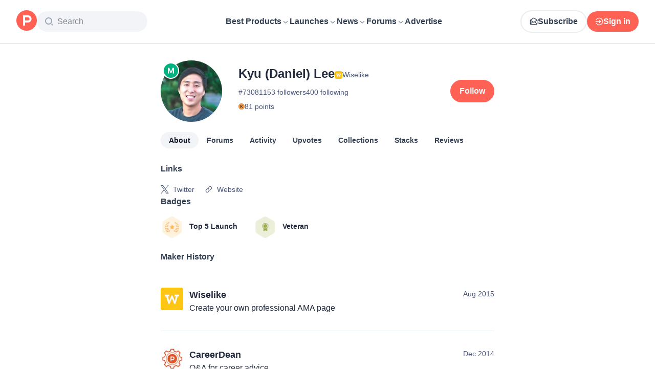

--- FILE ---
content_type: text/html; charset=utf-8
request_url: https://www.producthunt.com/@kyudlee
body_size: 23519
content:
<!DOCTYPE html><html lang="en"><head><meta charSet="utf-8"/><meta name="viewport" content="width=device-width, initial-scale=1, minimum-scale=1"/><link rel="stylesheet" href="/_next/static/chunks/13993a73762d12ce.css" data-precedence="next"/><link rel="stylesheet" href="/_next/static/chunks/dc22989814e2d0af.css" data-precedence="next"/><link rel="stylesheet" href="/_next/static/chunks/d095da08ce8040cd.css" data-precedence="next"/><link rel="preload" as="script" fetchPriority="low" href="/_next/static/chunks/4c128cdd886ac583.js"/><script src="/_next/static/chunks/5ffab6653ac3fc9f.js" async=""></script><script src="/_next/static/chunks/892118e669e7a5c1.js" async=""></script><script src="/_next/static/chunks/2d249cb9bc10604b.js" async=""></script><script src="/_next/static/chunks/turbopack-be2d9b8c7f4a815b.js" async=""></script><script src="/_next/static/chunks/73d7edd8ca13fcf0.js" async=""></script><script src="/_next/static/chunks/23489d2813c824b0.js" async=""></script><script src="/_next/static/chunks/28807f99eb838003.js" async=""></script><script src="/_next/static/chunks/653349a80aa79b71.js" async=""></script><script src="/_next/static/chunks/82103632272838c9.js" async=""></script><script src="/_next/static/chunks/d6435e966dd98cd4.js" async=""></script><script src="/_next/static/chunks/3d8de35d220cff63.js" async=""></script><script src="/_next/static/chunks/f0f6658f3192cd8a.js" async=""></script><script src="/_next/static/chunks/2bf7defa0c43ce62.js" async=""></script><script src="/_next/static/chunks/626952af1848710f.js" async=""></script><script src="/_next/static/chunks/cdb1feca91ff236b.js" async=""></script><script src="/_next/static/chunks/f4a89a92515e0df3.js" async=""></script><script src="/_next/static/chunks/325c0742c74b84c4.js" async=""></script><script src="/_next/static/chunks/0f360f2bc3d7c5da.js" async=""></script><script src="/_next/static/chunks/71d0113ac17332d6.js" async=""></script><script src="/_next/static/chunks/931515b15b153b59.js" async=""></script><script src="/_next/static/chunks/f56a1aec6dc6721e.js" async=""></script><script src="/_next/static/chunks/33dddadedcac155b.js" async=""></script><script src="/_next/static/chunks/08eb99c084d99bed.js" async=""></script><script src="/_next/static/chunks/73f842a90d91322c.js" async=""></script><script src="/_next/static/chunks/b7486fd159f32cbf.js" async=""></script><script src="/_next/static/chunks/a473601cd80fb786.js" async=""></script><script src="/_next/static/chunks/7c12af9ec5fb7c08.js" async=""></script><script src="/_next/static/chunks/1015b53da3a8322a.js" async=""></script><script src="/_next/static/chunks/5ab0641a204a0864.js" async=""></script><script src="/_next/static/chunks/4dbb7743087940e9.js" async=""></script><script src="/_next/static/chunks/d5b1299e46f45c44.js" async=""></script><script src="/_next/static/chunks/a200bfeff159ff64.js" async=""></script><script src="/_next/static/chunks/a15ec9833db550e4.js" async=""></script><script src="/_next/static/chunks/21b1f91b5fc0fbf1.js" async=""></script><script src="/_next/static/chunks/4cebf6663eda807f.js" async=""></script><script src="/_next/static/chunks/d483f0e55551a9fb.js" async=""></script><script src="/_next/static/chunks/c9a498589b05c215.js" async=""></script><link rel="preload" href="https://www.googletagmanager.com/gtag/js?id=G-WZ46833KH9" as="script"/><meta name="theme-color" content="#ffffff"/><title>Kyu (Daniel) Lee&#x27;s profile on Product Hunt | Product Hunt</title><meta name="description" content="See what kind of products Kyu (Daniel) Lee () likes on Product Hunt"/><link rel="manifest" href="/manifest.json"/><meta name="robots" content="noindex, nofollow"/><meta name="fb:app_id" content="1467820943460899"/><link rel="canonical" href="https://www.producthunt.com/@kyudlee"/><link rel="alternate" type="application/atom+xml" title="Product Hunt - All newest Products" href="https://www.producthunt.com/feed"/><meta property="og:title" content="Kyu (Daniel) Lee&#x27;s profile on Product Hunt | Product Hunt"/><meta property="og:description" content="See what kind of products Kyu (Daniel) Lee () likes on Product Hunt"/><meta property="og:url" content="https://www.producthunt.com/@kyudlee"/><meta property="og:site_name" content="Product Hunt"/><meta property="og:locale" content="en_US"/><meta property="og:image" content="https://api.url2png.com/v6/P5329C1FA0ECB6/c47e5bf128e5343da289d0ebba349a75/png/?say_cheese=true&amp;ttl=31536000&amp;unique=97187b8304e27c8571d9efe7a0dbe145&amp;url=https%3A%2F%2Fproducthunt.com%2Fshareable_image%2Fuser%2F73081&amp;viewport=540x270"/><meta property="og:type" content="profile"/><meta name="twitter:card" content="summary_large_image"/><meta name="twitter:site" content="@producthunt"/><meta name="twitter:creator" content="@kyudlee"/><meta name="twitter:title" content="Kyu (Daniel) Lee&#x27;s profile on Product Hunt | Product Hunt"/><meta name="twitter:description" content="See what kind of products Kyu (Daniel) Lee () likes on Product Hunt"/><meta name="twitter:image" content="https://api.url2png.com/v6/P5329C1FA0ECB6/c47e5bf128e5343da289d0ebba349a75/png/?say_cheese=true&amp;ttl=31536000&amp;unique=97187b8304e27c8571d9efe7a0dbe145&amp;url=https%3A%2F%2Fproducthunt.com%2Fshareable_image%2Fuser%2F73081&amp;viewport=540x270"/><link rel="icon" href="https://ph-static.imgix.net/ph-favicon-brand-500.ico" sizes="32x32"/><link rel="icon" href="https://ph-static.imgix.net/ph-favicon-brand-500.svg" type="image/svg+xml"/><link rel="apple-touch-icon-precomposed" href="https://ph-static.imgix.net/ph-favicon-brand-500.ico?auto=compress&amp;fm=png&amp;w=180&amp;h=180"/><link rel="chrome-webstore-item" href="https://producthunt.app.link/extension"/><meta name="sentry-trace" content="9e6effb46f04a33fc406266a6c4f458e-2ae6a62a6e830e6b-0"/><meta name="baggage" content="sentry-environment=production,sentry-public_key=58db488a6c2941a28833ea5ca522361e,sentry-trace_id=9e6effb46f04a33fc406266a6c4f458e,sentry-org_id=15454,sentry-sampled=false,sentry-sample_rand=0.9618682109099366,sentry-sample_rate=0.001"/><script src="/_next/static/chunks/a6dad97d9634a72d.js" noModule=""></script><script>(window[Symbol.for("ApolloSSRDataTransport")] ??= []).push({"rehydrate":{"_R_9ivb_":{"data":{},"complete":false,"missing":"Dangling reference to missing Viewer object"},"_R_39ivb_":{"data":{},"complete":false,"missing":"Dangling reference to missing Viewer object"},"_R_1i9j9ivb_":{"data":undefined,"loading":true,"networkStatus":1,"called":true},"_R_ii9j9ivb_":{"data":{},"complete":false,"missing":"Dangling reference to missing Viewer object"},"_R_ji9j9ivb_":{"data":{},"complete":false,"missing":"Dangling reference to missing Viewer object"},"_R_ki9j9ivb_":{"data":{},"complete":false,"missing":"Dangling reference to missing Viewer object"},"_R_49j9ivb_":{"data":{},"complete":false,"missing":"Dangling reference to missing Viewer object"},"_R_lj9ivb_":{"data":{},"complete":false,"missing":"Dangling reference to missing Viewer object"},"_R_pj9ivb_":{"data":{},"complete":false,"missing":"Dangling reference to missing Viewer object"},"_R_tj9ivb_":{"data":{},"complete":false,"missing":"Dangling reference to missing Viewer object"},"_R_15j9ivb_":{"data":{},"complete":false,"missing":"Dangling reference to missing Viewer object"},"_R_3lj9ivb_":{"data":{},"complete":false,"missing":"Dangling reference to missing Viewer object"},"_R_5lj9ivb_":{"data":{},"complete":false,"missing":"Dangling reference to missing Viewer object"},"_R_2j9ivb_":{"data":{},"complete":false,"missing":"Dangling reference to missing Viewer object"},"_R_79ivb_":{"data":{},"complete":false,"missing":"Dangling reference to missing Viewer object"},"_R_1ki9j9ivb_":{"data":{"viewer":{"__typename":"Viewer","email":null,"emailVerified":false,"isImpersonated":false,"analyticsIdentifyJson":{},"showCookiePolicy":false,"canLoadTrackingScripts":true,"showCommentWarning":false,"showProfileWarning":false,"showCaptcha":false,"showPhoneVerification":false,"isAdmin":false,"isDeputy":false,"isLoggedIn":false,"features":["ph_ios_activity_feed","sidekiq_cloudwatch_metrics","ph_always_auto_review","ph_detailed_reviews_order_informative","ph_products_category_recent_launches","ph_orbit_awards","category_metadata_descriptions","ph_use_highest_rated_view","chatgpt_replay","ph_detailed_review_view_count_tracking","ph_detailed_review_view_count_display","ph_android_new_activity_feed","vector_tracking","ph_product_questions","ph_categories_expandable_html","ph_orbit_awards_reasons","ph_category_roundup","ph_topic_related_categories","ph_category_roundup_business_intelligence","ph_product_inquiry","ph_alternatives_methodology_ab_test","ph_category_questions","ph_curious_kitty_prominence","ph_shoutout_alternatives","ph_categories_snapshot","ph_show_alternatives_summary"],"identityStatus":"NONE","notice":null,"otpRequiredFrom":null,"user":null,"visitStreak":{"__typename":"VisitStreak","id":"3cad29cc-4d23-448a-91bb-569e6df9daba","emoji":null,"duration":1},"recentLaunch":null,"intercomUserHash":null,"ifVisitedFromMobile":false,"newsletterSettings":{"__typename":"ViewerNewsletterSettings","hasNewsletterSubscription":false},"notificationsUnreadCount":0}},"networkStatus":7},"_R_q9j9ivb_":{"data":{"viewer":{"__typename":"Viewer","email":null,"emailVerified":false,"isImpersonated":false,"analyticsIdentifyJson":{},"showCookiePolicy":false,"canLoadTrackingScripts":true,"showCommentWarning":false,"showProfileWarning":false,"showCaptcha":false,"showPhoneVerification":false,"isAdmin":false,"isDeputy":false,"isLoggedIn":false,"features":["ph_ios_activity_feed","sidekiq_cloudwatch_metrics","ph_always_auto_review","ph_detailed_reviews_order_informative","ph_products_category_recent_launches","ph_orbit_awards","category_metadata_descriptions","ph_use_highest_rated_view","chatgpt_replay","ph_detailed_review_view_count_tracking","ph_detailed_review_view_count_display","ph_android_new_activity_feed","vector_tracking","ph_product_questions","ph_categories_expandable_html","ph_orbit_awards_reasons","ph_category_roundup","ph_topic_related_categories","ph_category_roundup_business_intelligence","ph_product_inquiry","ph_alternatives_methodology_ab_test","ph_category_questions","ph_curious_kitty_prominence","ph_shoutout_alternatives","ph_categories_snapshot","ph_show_alternatives_summary"],"identityStatus":"NONE","notice":null,"otpRequiredFrom":null,"user":null,"visitStreak":{"__typename":"VisitStreak","id":"3cad29cc-4d23-448a-91bb-569e6df9daba","emoji":null,"duration":1},"recentLaunch":null,"intercomUserHash":null,"ifVisitedFromMobile":false,"newsletterSettings":{"__typename":"ViewerNewsletterSettings","hasNewsletterSubscription":false},"notificationsUnreadCount":0}},"networkStatus":7},"_R_q9j9ivbH1_":{"data":{"__typename":"Viewer","email":null,"emailVerified":false,"isImpersonated":false,"analyticsIdentifyJson":{},"showCookiePolicy":false,"canLoadTrackingScripts":true,"showCommentWarning":false,"showProfileWarning":false,"showCaptcha":false,"showPhoneVerification":false,"isAdmin":false,"isDeputy":false,"isLoggedIn":false,"features":["ph_ios_activity_feed","sidekiq_cloudwatch_metrics","ph_always_auto_review","ph_detailed_reviews_order_informative","ph_products_category_recent_launches","ph_orbit_awards","category_metadata_descriptions","ph_use_highest_rated_view","chatgpt_replay","ph_detailed_review_view_count_tracking","ph_detailed_review_view_count_display","ph_android_new_activity_feed","vector_tracking","ph_product_questions","ph_categories_expandable_html","ph_orbit_awards_reasons","ph_category_roundup","ph_topic_related_categories","ph_category_roundup_business_intelligence","ph_product_inquiry","ph_alternatives_methodology_ab_test","ph_category_questions","ph_curious_kitty_prominence","ph_shoutout_alternatives","ph_categories_snapshot","ph_show_alternatives_summary"],"identityStatus":"NONE","notice":null,"otpRequiredFrom":null,"user":null,"visitStreak":{"__typename":"VisitStreak","id":"3cad29cc-4d23-448a-91bb-569e6df9daba","emoji":null,"duration":1},"recentLaunch":null,"intercomUserHash":null,"ifVisitedFromMobile":false,"newsletterSettings":{"__typename":"ViewerNewsletterSettings","hasNewsletterSubscription":false},"notificationsUnreadCount":0},"complete":true,"missing":undefined},"_R_99ivb_":{"data":{"viewer":{"__typename":"Viewer","email":null,"emailVerified":false,"isImpersonated":false,"analyticsIdentifyJson":{},"showCookiePolicy":false,"canLoadTrackingScripts":true,"showCommentWarning":false,"showProfileWarning":false,"showCaptcha":false,"showPhoneVerification":false,"isAdmin":false,"isDeputy":false,"isLoggedIn":false,"features":["ph_ios_activity_feed","sidekiq_cloudwatch_metrics","ph_always_auto_review","ph_detailed_reviews_order_informative","ph_products_category_recent_launches","ph_orbit_awards","category_metadata_descriptions","ph_use_highest_rated_view","chatgpt_replay","ph_detailed_review_view_count_tracking","ph_detailed_review_view_count_display","ph_android_new_activity_feed","vector_tracking","ph_product_questions","ph_categories_expandable_html","ph_orbit_awards_reasons","ph_category_roundup","ph_topic_related_categories","ph_category_roundup_business_intelligence","ph_product_inquiry","ph_alternatives_methodology_ab_test","ph_category_questions","ph_curious_kitty_prominence","ph_shoutout_alternatives","ph_categories_snapshot","ph_show_alternatives_summary"],"identityStatus":"NONE","notice":null,"otpRequiredFrom":null,"user":null,"visitStreak":{"__typename":"VisitStreak","id":"3cad29cc-4d23-448a-91bb-569e6df9daba","emoji":null,"duration":1},"recentLaunch":null,"intercomUserHash":null,"ifVisitedFromMobile":false,"newsletterSettings":{"__typename":"ViewerNewsletterSettings","hasNewsletterSubscription":false},"notificationsUnreadCount":0}},"networkStatus":7},"_R_99ivbH1_":{"data":{"__typename":"Viewer","email":null,"emailVerified":false,"isImpersonated":false,"analyticsIdentifyJson":{},"showCookiePolicy":false,"canLoadTrackingScripts":true,"showCommentWarning":false,"showProfileWarning":false,"showCaptcha":false,"showPhoneVerification":false,"isAdmin":false,"isDeputy":false,"isLoggedIn":false,"features":["ph_ios_activity_feed","sidekiq_cloudwatch_metrics","ph_always_auto_review","ph_detailed_reviews_order_informative","ph_products_category_recent_launches","ph_orbit_awards","category_metadata_descriptions","ph_use_highest_rated_view","chatgpt_replay","ph_detailed_review_view_count_tracking","ph_detailed_review_view_count_display","ph_android_new_activity_feed","vector_tracking","ph_product_questions","ph_categories_expandable_html","ph_orbit_awards_reasons","ph_category_roundup","ph_topic_related_categories","ph_category_roundup_business_intelligence","ph_product_inquiry","ph_alternatives_methodology_ab_test","ph_category_questions","ph_curious_kitty_prominence","ph_shoutout_alternatives","ph_categories_snapshot","ph_show_alternatives_summary"],"identityStatus":"NONE","notice":null,"otpRequiredFrom":null,"user":null,"visitStreak":{"__typename":"VisitStreak","id":"3cad29cc-4d23-448a-91bb-569e6df9daba","emoji":null,"duration":1},"recentLaunch":null,"intercomUserHash":null,"ifVisitedFromMobile":false,"newsletterSettings":{"__typename":"ViewerNewsletterSettings","hasNewsletterSubscription":false},"notificationsUnreadCount":0},"complete":true,"missing":undefined},"_R_iv5ubrhj9ivb_":{"data":{"profile":{"__typename":"User","id":"73081","isTrashed":false,"productsCount":2,"submittedPostsCount":0,"collectionsCount":0,"followersCount":153,"followingsCount":400,"reviewsCount":0,"username":"kyudlee","headline":"","headerUuid":"aafbcff0-6850-4043-91ec-579707e7e308","isFollowingViewer":false,"isMaker":true,"isViewer":false,"name":"Kyu (Daniel) Lee","twitterUsername":"kyudlee","visitStreak":{"__typename":"VisitStreak","id":"37757b68-e348-4e12-af87-a06f473ec1d3","emoji":null,"duration":1},"karmaBadge":{"__typename":"KarmaBadge","kind":"PLAIN","score":81},"avatarUrl":"https://ph-avatars.imgix.net/73081/original.jpeg","stacksCount":0,"stacks":{"__typename":"ProductStackConnection","edges":[]},"selectedBylineProduct":{"__typename":"Product","id":"334579","name":"Wiselike","logoUuid":"9aae2ca3-de52-4542-8c3f-cab62bfffed8.png","isNoLongerOnline":false},"productsWithFeaturedLaunch":[{"__typename":"Product","id":"334579","name":"Wiselike","logoUuid":"9aae2ca3-de52-4542-8c3f-cab62bfffed8.png","isNoLongerOnline":false},{"__typename":"Product","id":"319699","name":"CareerDean","logoUuid":"1c84689b-2b38-4146-a984-0f238064dc3d.jpeg","isNoLongerOnline":false}],"isAccountVerified":false,"isFollowed":false}},"networkStatus":7},"_R_iv5ubrhj9ivbH1_":{"data":{"viewer":{"__typename":"Viewer","email":null,"emailVerified":false,"isImpersonated":false,"analyticsIdentifyJson":{},"showCookiePolicy":false,"canLoadTrackingScripts":true,"showCommentWarning":false,"showProfileWarning":false,"showCaptcha":false,"showPhoneVerification":false,"isAdmin":false,"isDeputy":false,"isLoggedIn":false,"features":["ph_ios_activity_feed","sidekiq_cloudwatch_metrics","ph_always_auto_review","ph_detailed_reviews_order_informative","ph_products_category_recent_launches","ph_orbit_awards","category_metadata_descriptions","ph_use_highest_rated_view","chatgpt_replay","ph_detailed_review_view_count_tracking","ph_detailed_review_view_count_display","ph_android_new_activity_feed","vector_tracking","ph_product_questions","ph_categories_expandable_html","ph_orbit_awards_reasons","ph_category_roundup","ph_topic_related_categories","ph_category_roundup_business_intelligence","ph_product_inquiry","ph_alternatives_methodology_ab_test","ph_category_questions","ph_curious_kitty_prominence","ph_shoutout_alternatives","ph_categories_snapshot","ph_show_alternatives_summary"],"identityStatus":"NONE","notice":null,"otpRequiredFrom":null,"user":null,"visitStreak":{"__typename":"VisitStreak","id":"3cad29cc-4d23-448a-91bb-569e6df9daba","emoji":null,"duration":1},"recentLaunch":null,"intercomUserHash":null,"ifVisitedFromMobile":false,"newsletterSettings":{"__typename":"ViewerNewsletterSettings","hasNewsletterSubscription":false},"notificationsUnreadCount":0}},"networkStatus":7},"_R_3jiv5ubrhj9ivb_":{"data":{"__typename":"Viewer","email":null,"emailVerified":false,"isImpersonated":false,"analyticsIdentifyJson":{},"showCookiePolicy":false,"canLoadTrackingScripts":true,"showCommentWarning":false,"showProfileWarning":false,"showCaptcha":false,"showPhoneVerification":false,"isAdmin":false,"isDeputy":false,"isLoggedIn":false,"features":["ph_ios_activity_feed","sidekiq_cloudwatch_metrics","ph_always_auto_review","ph_detailed_reviews_order_informative","ph_products_category_recent_launches","ph_orbit_awards","category_metadata_descriptions","ph_use_highest_rated_view","chatgpt_replay","ph_detailed_review_view_count_tracking","ph_detailed_review_view_count_display","ph_android_new_activity_feed","vector_tracking","ph_product_questions","ph_categories_expandable_html","ph_orbit_awards_reasons","ph_category_roundup","ph_topic_related_categories","ph_category_roundup_business_intelligence","ph_product_inquiry","ph_alternatives_methodology_ab_test","ph_category_questions","ph_curious_kitty_prominence","ph_shoutout_alternatives","ph_categories_snapshot","ph_show_alternatives_summary"],"identityStatus":"NONE","notice":null,"otpRequiredFrom":null,"user":null,"visitStreak":{"__typename":"VisitStreak","id":"3cad29cc-4d23-448a-91bb-569e6df9daba","emoji":null,"duration":1},"recentLaunch":null,"intercomUserHash":null,"ifVisitedFromMobile":false,"newsletterSettings":{"__typename":"ViewerNewsletterSettings","hasNewsletterSubscription":false},"notificationsUnreadCount":0},"complete":true,"missing":undefined},"_R_3jiv5ubrhj9ivbH1_":{"data":{"__typename":"Viewer","email":null,"emailVerified":false,"isImpersonated":false,"analyticsIdentifyJson":{},"showCookiePolicy":false,"canLoadTrackingScripts":true,"showCommentWarning":false,"showProfileWarning":false,"showCaptcha":false,"showPhoneVerification":false,"isAdmin":false,"isDeputy":false,"isLoggedIn":false,"features":["ph_ios_activity_feed","sidekiq_cloudwatch_metrics","ph_always_auto_review","ph_detailed_reviews_order_informative","ph_products_category_recent_launches","ph_orbit_awards","category_metadata_descriptions","ph_use_highest_rated_view","chatgpt_replay","ph_detailed_review_view_count_tracking","ph_detailed_review_view_count_display","ph_android_new_activity_feed","vector_tracking","ph_product_questions","ph_categories_expandable_html","ph_orbit_awards_reasons","ph_category_roundup","ph_topic_related_categories","ph_category_roundup_business_intelligence","ph_product_inquiry","ph_alternatives_methodology_ab_test","ph_category_questions","ph_curious_kitty_prominence","ph_shoutout_alternatives","ph_categories_snapshot","ph_show_alternatives_summary"],"identityStatus":"NONE","notice":null,"otpRequiredFrom":null,"user":null,"visitStreak":{"__typename":"VisitStreak","id":"3cad29cc-4d23-448a-91bb-569e6df9daba","emoji":null,"duration":1},"recentLaunch":null,"intercomUserHash":null,"ifVisitedFromMobile":false,"newsletterSettings":{"__typename":"ViewerNewsletterSettings","hasNewsletterSubscription":false},"notificationsUnreadCount":0},"complete":true,"missing":undefined},"_R_3jiv5ubrhj9ivbH2_":{"data":{"__typename":"Viewer","email":null,"emailVerified":false,"isImpersonated":false,"analyticsIdentifyJson":{},"showCookiePolicy":false,"canLoadTrackingScripts":true,"showCommentWarning":false,"showProfileWarning":false,"showCaptcha":false,"showPhoneVerification":false,"isAdmin":false,"isDeputy":false,"isLoggedIn":false,"features":["ph_ios_activity_feed","sidekiq_cloudwatch_metrics","ph_always_auto_review","ph_detailed_reviews_order_informative","ph_products_category_recent_launches","ph_orbit_awards","category_metadata_descriptions","ph_use_highest_rated_view","chatgpt_replay","ph_detailed_review_view_count_tracking","ph_detailed_review_view_count_display","ph_android_new_activity_feed","vector_tracking","ph_product_questions","ph_categories_expandable_html","ph_orbit_awards_reasons","ph_category_roundup","ph_topic_related_categories","ph_category_roundup_business_intelligence","ph_product_inquiry","ph_alternatives_methodology_ab_test","ph_category_questions","ph_curious_kitty_prominence","ph_shoutout_alternatives","ph_categories_snapshot","ph_show_alternatives_summary"],"identityStatus":"NONE","notice":null,"otpRequiredFrom":null,"user":null,"visitStreak":{"__typename":"VisitStreak","id":"3cad29cc-4d23-448a-91bb-569e6df9daba","emoji":null,"duration":1},"recentLaunch":null,"intercomUserHash":null,"ifVisitedFromMobile":false,"newsletterSettings":{"__typename":"ViewerNewsletterSettings","hasNewsletterSubscription":false},"notificationsUnreadCount":0},"complete":true,"missing":undefined},"_R_bjiv5ubrhj9ivb_":{"data":{"__typename":"Viewer","email":null,"emailVerified":false,"isImpersonated":false,"analyticsIdentifyJson":{},"showCookiePolicy":false,"canLoadTrackingScripts":true,"showCommentWarning":false,"showProfileWarning":false,"showCaptcha":false,"showPhoneVerification":false,"isAdmin":false,"isDeputy":false,"isLoggedIn":false,"features":["ph_ios_activity_feed","sidekiq_cloudwatch_metrics","ph_always_auto_review","ph_detailed_reviews_order_informative","ph_products_category_recent_launches","ph_orbit_awards","category_metadata_descriptions","ph_use_highest_rated_view","chatgpt_replay","ph_detailed_review_view_count_tracking","ph_detailed_review_view_count_display","ph_android_new_activity_feed","vector_tracking","ph_product_questions","ph_categories_expandable_html","ph_orbit_awards_reasons","ph_category_roundup","ph_topic_related_categories","ph_category_roundup_business_intelligence","ph_product_inquiry","ph_alternatives_methodology_ab_test","ph_category_questions","ph_curious_kitty_prominence","ph_shoutout_alternatives","ph_categories_snapshot","ph_show_alternatives_summary"],"identityStatus":"NONE","notice":null,"otpRequiredFrom":null,"user":null,"visitStreak":{"__typename":"VisitStreak","id":"3cad29cc-4d23-448a-91bb-569e6df9daba","emoji":null,"duration":1},"recentLaunch":null,"intercomUserHash":null,"ifVisitedFromMobile":false,"newsletterSettings":{"__typename":"ViewerNewsletterSettings","hasNewsletterSubscription":false},"notificationsUnreadCount":0},"complete":true,"missing":undefined},"_R_7iv5ubrhj9ivb_":{"data":{"__typename":"Viewer","email":null,"emailVerified":false,"isImpersonated":false,"analyticsIdentifyJson":{},"showCookiePolicy":false,"canLoadTrackingScripts":true,"showCommentWarning":false,"showProfileWarning":false,"showCaptcha":false,"showPhoneVerification":false,"isAdmin":false,"isDeputy":false,"isLoggedIn":false,"features":["ph_ios_activity_feed","sidekiq_cloudwatch_metrics","ph_always_auto_review","ph_detailed_reviews_order_informative","ph_products_category_recent_launches","ph_orbit_awards","category_metadata_descriptions","ph_use_highest_rated_view","chatgpt_replay","ph_detailed_review_view_count_tracking","ph_detailed_review_view_count_display","ph_android_new_activity_feed","vector_tracking","ph_product_questions","ph_categories_expandable_html","ph_orbit_awards_reasons","ph_category_roundup","ph_topic_related_categories","ph_category_roundup_business_intelligence","ph_product_inquiry","ph_alternatives_methodology_ab_test","ph_category_questions","ph_curious_kitty_prominence","ph_shoutout_alternatives","ph_categories_snapshot","ph_show_alternatives_summary"],"identityStatus":"NONE","notice":null,"otpRequiredFrom":null,"user":null,"visitStreak":{"__typename":"VisitStreak","id":"3cad29cc-4d23-448a-91bb-569e6df9daba","emoji":null,"duration":1},"recentLaunch":null,"intercomUserHash":null,"ifVisitedFromMobile":false,"newsletterSettings":{"__typename":"ViewerNewsletterSettings","hasNewsletterSubscription":false},"notificationsUnreadCount":0},"complete":true,"missing":undefined},"_R_1pj9ivb_":{"data":{"featuredCategories":[{"__typename":"ProductCategory","parent":{"__typename":"ProductCategory","id":"72","name":"Engineering \u0026 Development","slug":"engineering-development","path":"/categories/engineering-development"},"id":"1585","name":"Vibe Coding Tools","slug":"vibe-coding","path":"/categories/vibe-coding"},{"__typename":"ProductCategory","parent":{"__typename":"ProductCategory","id":"72","name":"Engineering \u0026 Development","slug":"engineering-development","path":"/categories/engineering-development"},"id":"88","name":"AI Coding Agents","slug":"ai-coding-agents","path":"/categories/ai-coding-agents"},{"__typename":"ProductCategory","parent":{"__typename":"ProductCategory","id":"126","name":"LLMs","slug":"llms","path":"/categories/llms"},"id":"127","name":"AI Chatbots","slug":"ai-chatbots","path":"/categories/ai-chatbots"},{"__typename":"ProductCategory","parent":{"__typename":"ProductCategory","id":"126","name":"LLMs","slug":"llms","path":"/categories/llms"},"id":"1156","name":"AI Infrastructure Tools","slug":"ai-infrastructure","path":"/categories/ai-infrastructure"},{"__typename":"ProductCategory","parent":{"__typename":"ProductCategory","id":"34","name":"Productivity","slug":"productivity","path":"/categories/productivity"},"id":"1288","name":"AI notetakers","slug":"ai-meeting-notetakers","path":"/categories/ai-meeting-notetakers"},{"__typename":"ProductCategory","parent":{"__typename":"ProductCategory","id":"34","name":"Productivity","slug":"productivity","path":"/categories/productivity"},"id":"35","name":"Note and writing apps","slug":"notes-documents","path":"/categories/notes-documents"},{"__typename":"ProductCategory","parent":{"__typename":"ProductCategory","id":"34","name":"Productivity","slug":"productivity","path":"/categories/productivity"},"id":"37","name":"Team collaboration software","slug":"team-collaboration","path":"/categories/team-collaboration"},{"__typename":"ProductCategory","parent":{"__typename":"ProductCategory","id":"89","name":"Marketing \u0026 Sales","slug":"marketing-sales","path":"/categories/marketing-sales"},"id":"98","name":"Lead generation software","slug":"lead-generation","path":"/categories/lead-generation"},{"__typename":"ProductCategory","parent":{"__typename":"ProductCategory","id":"89","name":"Marketing \u0026 Sales","slug":"marketing-sales","path":"/categories/marketing-sales"},"id":"97","name":"Marketing automation platforms","slug":"marketing-automation","path":"/categories/marketing-automation"},{"__typename":"ProductCategory","parent":{"__typename":"ProductCategory","id":"56","name":"Design \u0026 Creative","slug":"design-creative","path":"/categories/design-creative"},"id":"57","name":"Video editing","slug":"video-editing","path":"/categories/video-editing"},{"__typename":"ProductCategory","parent":{"__typename":"ProductCategory","id":"56","name":"Design \u0026 Creative","slug":"design-creative","path":"/categories/design-creative"},"id":"235","name":"Design resources","slug":"design-resources","path":"/categories/design-resources"},{"__typename":"ProductCategory","parent":{"__typename":"ProductCategory","id":"56","name":"Design \u0026 Creative","slug":"design-creative","path":"/categories/design-creative"},"id":"234","name":"Graphic design tools","slug":"graphic-design-tools","path":"/categories/graphic-design-tools"},{"__typename":"ProductCategory","parent":{"__typename":"ProductCategory","id":"104","name":"Social \u0026 Community","slug":"social-community","path":"/categories/social-community"},"id":"105","name":"Social Networking","slug":"social-networking","path":"/categories/social-networking"},{"__typename":"ProductCategory","parent":{"__typename":"ProductCategory","id":"104","name":"Social \u0026 Community","slug":"social-community","path":"/categories/social-community"},"id":"116","name":"Professional networking platforms","slug":"professional-networking","path":"/categories/professional-networking"},{"__typename":"ProductCategory","parent":{"__typename":"ProductCategory","id":"104","name":"Social \u0026 Community","slug":"social-community","path":"/categories/social-community"},"id":"123","name":"Community management","slug":"community-management","path":"/categories/community-management"},{"__typename":"ProductCategory","parent":{"__typename":"ProductCategory","id":"141","name":"Finance","slug":"finance","path":"/categories/finance"},"id":"143","name":"Accounting software","slug":"accounting","path":"/categories/accounting"},{"__typename":"ProductCategory","parent":{"__typename":"ProductCategory","id":"141","name":"Finance","slug":"finance","path":"/categories/finance"},"id":"529","name":"Fundraising resources","slug":"fundraising-resources","path":"/categories/fundraising-resources"},{"__typename":"ProductCategory","parent":{"__typename":"ProductCategory","id":"141","name":"Finance","slug":"finance","path":"/categories/finance"},"id":"335","name":"Investing","slug":"investing","path":"/categories/investing"},{"__typename":"ProductCategory","parent":{"__typename":"ProductCategory","id":"1791","name":"AI Agents","slug":"ai-agents","path":"/categories/ai-agents"},"id":"1190","name":"AI Voice Agents","slug":"ai-voice-agents","path":"/categories/ai-voice-agents"},{"__typename":"ProductCategory","parent":{"__typename":"ProductCategory","id":"34","name":"Productivity","slug":"productivity","path":"/categories/productivity"},"id":"430","name":"Search","slug":"search","path":"/categories/search"},{"__typename":"ProductCategory","parent":{"__typename":"ProductCategory","id":"56","name":"Design \u0026 Creative","slug":"design-creative","path":"/categories/design-creative"},"id":"125","name":"AI Generative Media","slug":"ai-generative-media","path":"/categories/ai-generative-media"},{"__typename":"ProductCategory","parent":{"__typename":"ProductCategory","id":"72","name":"Engineering \u0026 Development","slug":"engineering-development","path":"/categories/engineering-development"},"id":"1717","name":"AI Code Editors","slug":"ai-code-editors","path":"/categories/ai-code-editors"},{"__typename":"ProductCategory","parent":{"__typename":"ProductCategory","id":"1791","name":"AI Agents","slug":"ai-agents","path":"/categories/ai-agents"},"id":"1790","name":"AI Agent Automation","slug":"ai-agent-automation","path":"/categories/ai-agent-automation"},{"__typename":"ProductCategory","parent":{"__typename":"ProductCategory","id":"126","name":"LLMs","slug":"llms","path":"/categories/llms"},"id":"1789","name":"Prompt Engineering Tools","slug":"prompt-engineering-tools","path":"/categories/prompt-engineering-tools"}],"footer":{"__typename":"Footer","topProducts":[{"__typename":"Product","id":"566141","name":"Lovable","slug":"lovable","tagline":"The world's first AI Fullstack Engineer","path":"/products/lovable"},{"__typename":"Product","id":"111412","name":"n8n","slug":"n8n-io","tagline":"Workflow automation for technical people","path":"/products/n8n-io"},{"__typename":"Product","id":"521358","name":"Attio","slug":"attio","tagline":"Customer relationship magic.","path":"/products/attio"},{"__typename":"Product","id":"126122","name":"PostHog","slug":"posthog","tagline":"The open source product OS","path":"/products/posthog"},{"__typename":"Product","id":"575883","name":"Vapi","slug":"vapi","tagline":"Voice AI for developers","path":"/products/vapi"},{"__typename":"Product","id":"584337","name":"Granola","slug":"granola","tagline":"The AI notepad for people in back-to-back meetings","path":"/products/granola"},{"__typename":"Product","id":"112650","name":"Raycast","slug":"raycast","tagline":"Your shortcut to everything","path":"/products/raycast"},{"__typename":"Product","id":"106850","name":"Supabase","slug":"supabase","tagline":"The open source Firebase alternative","path":"/products/supabase"}],"trendingCategories":[{"__typename":"ProductCategory","id":"1585","name":"Vibe Coding Tools","slug":"vibe-coding","path":"/categories/vibe-coding"},{"__typename":"ProductCategory","id":"1552","name":"AI Dictation Apps","slug":"ai-dictation-apps","path":"/categories/ai-dictation-apps"},{"__typename":"ProductCategory","id":"1288","name":"AI notetakers","slug":"ai-meeting-notetakers","path":"/categories/ai-meeting-notetakers"},{"__typename":"ProductCategory","id":"1123","name":"Code Review Tools","slug":"code-review-tools","path":"/categories/code-review-tools"},{"__typename":"ProductCategory","id":"74","name":"No-code Platforms","slug":"no-code-platforms","path":"/categories/no-code-platforms"},{"__typename":"ProductCategory","id":"200","name":"Figma Plugins","slug":"figma-plugins","path":"/categories/figma-plugins"},{"__typename":"ProductCategory","id":"81","name":"Static site generators","slug":"static-site-generators","path":"/categories/static-site-generators"}],"topForumThreads":[{"__typename":"DiscussionThread","id":"715893","title":"Cursor or Claude Code?","llmTitle":"Cursor or Claude Code?","slug":"cursor-or-claude-code","path":"/p/cursor/cursor-or-claude-code"},{"__typename":"DiscussionThread","id":"729084","title":"✅ POLL: Do you buy the domain first or build the product first?","llmTitle":"POLL: Domain or product first?","slug":"poll-do-you-buy-the-domain-first-or-build-the-product-first","path":"/p/producthunt/poll-do-you-buy-the-domain-first-or-build-the-product-first"},{"__typename":"DiscussionThread","id":"727229","title":"YC deadline in \u003c2 weeks; Who's applying?","llmTitle":"YC deadline in \u003c2 weeks; Who's applying?","slug":"yc-deadline-in-2-weeks-who-s-applying","path":"/p/yc/yc-deadline-in-2-weeks-who-s-applying"},{"__typename":"DiscussionThread","id":"729680","title":"We Got into YC, Got Kicked Out, and Fought Our Way Back","llmTitle":"We Got into YC, Got Kicked Out, and Fought Our Way Back","slug":"we-got-into-yc-got-kicked-out-and-fought-our-way-back","path":"/p/okibi/we-got-into-yc-got-kicked-out-and-fought-our-way-back"},{"__typename":"DiscussionThread","id":"735354","title":"How Wispr Flow found PMF through a pivot ","llmTitle":"How Wispr Flow found PMF through pivot","slug":"how-wispr-flow-found-pmf-through-a-pivot","path":"/p/wisprflow/how-wispr-flow-found-pmf-through-a-pivot"},{"__typename":"DiscussionThread","id":"727601","title":"What is the best Vibe Coding tool so far? Bonus points if we've never heard of it!","llmTitle":"Best Vibe Coding tool so far?","slug":"what-is-the-best-vibe-coding-tool-so-far-bonus-points-if-we-ve-never-heard-of-it","path":"/p/vibecoding/what-is-the-best-vibe-coding-tool-so-far-bonus-points-if-we-ve-never-heard-of-it"},{"__typename":"DiscussionThread","id":"681949","title":"🚨 Landing Page Roast: 48 Hours Only 🚨","llmTitle":"Landing page roast - 48 hours only","slug":"landing-page-roast-48-hours-only","path":"/p/producthunt/landing-page-roast-48-hours-only"},{"__typename":"DiscussionThread","id":"621591","title":"I'm the Product Hunt CEO - tell me your tagline and I'll fix it for you :)","llmTitle":"Fix your tagline with the PH CEO","slug":"i-m-the-product-hunt-ceo-tell-me-your-tagline-and-i-ll-fix-it-for-you","path":"/p/general/i-m-the-product-hunt-ceo-tell-me-your-tagline-and-i-ll-fix-it-for-you"}],"trendingProducts":[{"__typename":"Product","id":"566141","name":"Lovable","slug":"lovable","tagline":"The world's first AI Fullstack Engineer","path":"/products/lovable"},{"__typename":"Product","id":"504757","name":"Screen Studio","slug":"screen-studio","tagline":"Beautiful screen recordings in minutes","path":"/products/screen-studio"},{"__typename":"Product","id":"654787","name":"bolt.new","slug":"bolt-new","tagline":"Prompt, run, edit, and deploy full-stack web apps","path":"/products/bolt-new"},{"__typename":"Product","id":"606339","name":"Wispr Flow","slug":"wisprflow","tagline":"Speak naturally, write perfectly \u0026 4x faster in every app","path":"/products/wisprflow"},{"__typename":"Product","id":"109827","name":"Framer","slug":"framer","tagline":"Design and ship your dream site with zero code","path":"/products/framer"},{"__typename":"Product","id":"550146","name":"Replit","slug":"replit","tagline":"Idea to app, fast.","path":"/products/replit"},{"__typename":"Product","id":"575883","name":"Vapi","slug":"vapi","tagline":"Voice AI for developers","path":"/products/vapi"},{"__typename":"Product","id":"584337","name":"Granola","slug":"granola","tagline":"The AI notepad for people in back-to-back meetings","path":"/products/granola"}]}},"networkStatus":7},"_R_1pj9ivbH1_":{"data":{"viewer":{"__typename":"Viewer","email":null,"emailVerified":false,"isImpersonated":false,"analyticsIdentifyJson":{},"showCookiePolicy":false,"canLoadTrackingScripts":true,"showCommentWarning":false,"showProfileWarning":false,"showCaptcha":false,"showPhoneVerification":false,"isAdmin":false,"isDeputy":false,"isLoggedIn":false,"features":["ph_ios_activity_feed","sidekiq_cloudwatch_metrics","ph_always_auto_review","ph_detailed_reviews_order_informative","ph_products_category_recent_launches","ph_orbit_awards","category_metadata_descriptions","ph_use_highest_rated_view","chatgpt_replay","ph_detailed_review_view_count_tracking","ph_detailed_review_view_count_display","ph_android_new_activity_feed","vector_tracking","ph_product_questions","ph_categories_expandable_html","ph_orbit_awards_reasons","ph_category_roundup","ph_topic_related_categories","ph_category_roundup_business_intelligence","ph_product_inquiry","ph_alternatives_methodology_ab_test","ph_category_questions","ph_curious_kitty_prominence","ph_shoutout_alternatives","ph_categories_snapshot","ph_show_alternatives_summary"],"identityStatus":"NONE","notice":null,"otpRequiredFrom":null,"user":null,"visitStreak":{"__typename":"VisitStreak","id":"3cad29cc-4d23-448a-91bb-569e6df9daba","emoji":null,"duration":1},"recentLaunch":null,"intercomUserHash":null,"ifVisitedFromMobile":false,"newsletterSettings":{"__typename":"ViewerNewsletterSettings","hasNewsletterSubscription":false},"notificationsUnreadCount":0}},"networkStatus":7},"_R_aupiv5ubrhj9ivb_":{"data":{"profile":{"__typename":"User","id":"73081","name":"Kyu (Daniel) Lee","username":"kyudlee","about":null,"badgesCount":2,"badgesUniqueCount":2,"productsCount":2,"votesCount":32,"createdAt":"2014-09-25T00:46:31-07:00","links":[{"__typename":"UserLink","id":"116943","name":"Twitter","encodedUrl":"aHR0cHM6Ly90d2l0dGVyLmNvbS9reXVkbGVl\n","kind":"twitter"},{"__typename":"UserLink","id":"116944","name":"Website","encodedUrl":"aHR0cDovL3d3dy53aXNlbGlrZS5jb20=\n","kind":"website"}],"badgeGroups":[{"__typename":"UserBadgeGroup","awardKind":"top_5_launch","badgesCount":1,"award":{"__typename":"UserBadgeAward","id":"34","name":"Top 5 Launch","description":"Your product was one of the top 5 launches!","imageUuid":"66463acb-2f6f-45b0-8f06-1f2f75aa73c6.png","active":true}},{"__typename":"UserBadgeGroup","awardKind":"veteran","badgesCount":1,"award":{"__typename":"UserBadgeAward","id":"6","name":"Veteran","description":"You've been here for 5 years!","imageUuid":"fbcfde08-d0c3-40bc-a471-bb6a0b6e8dcc.png","active":true}}],"votedPosts":{"__typename":"PostConnection","edges":[{"__typename":"PostEdge","node":{"__typename":"Post","id":"82580","slug":"ava-5","name":"Ava","tagline":"Making conversations accessible for the deaf","shortenedUrl":"/r/p/82580","dailyRank":"1","weeklyRank":"3","monthlyRank":"14","product":{"__typename":"Product","id":"110130","slug":"ava","isSubscribed":false},"redirectToProduct":{"__typename":"Product","id":"110130","slug":"ava"},"thumbnailImageUuid":"d160d369-9a87-408e-bbab-74359f95d231.gif","hideVotesCount":false,"featuredAt":"2016-11-17T00:16:57-08:00","createdAt":"2016-11-17T00:16:57-08:00","disabledWhenScheduled":true,"embargoPreviewAt":null,"latestScore":431,"launchDayScore":693,"commentsCount":101,"productState":"default","hasVoted":false,"updatedAt":"2026-01-19T00:49:46-08:00"}},{"__typename":"PostEdge","node":{"__typename":"Post","id":"58958","slug":"arka","name":"Arka","tagline":"Easiest way to order custom packaging online.","shortenedUrl":"/r/p/58958","dailyRank":"3","weeklyRank":"22","monthlyRank":"74","product":{"__typename":"Product","id":"351365","slug":"arka","isSubscribed":false},"redirectToProduct":{"__typename":"Product","id":"351365","slug":"arka"},"thumbnailImageUuid":"a63f7d67-e531-40c8-93e3-83ee4597070a.gif","hideVotesCount":false,"featuredAt":"2016-04-14T00:07:48-07:00","createdAt":"2016-04-14T00:07:48-07:00","disabledWhenScheduled":true,"embargoPreviewAt":null,"latestScore":159,"launchDayScore":0,"commentsCount":95,"productState":"default","hasVoted":false,"updatedAt":"2026-01-26T11:56:58-08:00"}},{"__typename":"PostEdge","node":{"__typename":"Post","id":"56237","slug":"contentools","name":"Contentools","tagline":"Content marketing platform to streamline content management","shortenedUrl":"/r/p/56237","dailyRank":"10","weeklyRank":"51","monthlyRank":"283","product":{"__typename":"Product","id":"111509","slug":"contentools","isSubscribed":false},"redirectToProduct":{"__typename":"Product","id":"111509","slug":"contentools"},"thumbnailImageUuid":"6b9e86ec-be81-42b7-a208-76ec792542a9.jpeg","hideVotesCount":false,"featuredAt":"2016-03-24T00:00:47-07:00","createdAt":"2016-03-24T00:00:47-07:00","disabledWhenScheduled":true,"embargoPreviewAt":null,"latestScore":109,"launchDayScore":114,"commentsCount":28,"productState":"default","hasVoted":false,"updatedAt":"2026-01-17T09:58:46-08:00"}},{"__typename":"PostEdge","node":{"__typename":"Post","id":"55638","slug":"tomo-2","name":"TOMO","tagline":"The last IRS W-9 form you'll EVER fill out","shortenedUrl":"/r/p/55638","dailyRank":"8","weeklyRank":"57","monthlyRank":"242","product":{"__typename":"Product","id":"344495","slug":"how-to-start-a-company-in-72-hours-and-build-a-ton-of-velocity-by-yourself","isSubscribed":false},"redirectToProduct":{"__typename":"Product","id":"344495","slug":"how-to-start-a-company-in-72-hours-and-build-a-ton-of-velocity-by-yourself"},"thumbnailImageUuid":"4f06ceaf-4905-4ace-a63e-15bab5ca7153.jpeg","hideVotesCount":false,"featuredAt":"2016-03-18T00:00:26-07:00","createdAt":"2016-03-18T00:00:26-07:00","disabledWhenScheduled":true,"embargoPreviewAt":null,"latestScore":117,"launchDayScore":120,"commentsCount":58,"productState":"default","hasVoted":false,"updatedAt":"2026-01-10T17:31:03-08:00"}},{"__typename":"PostEdge","node":{"__typename":"Post","id":"53577","slug":"savvy-4","name":"Savvy","tagline":"1-on-1 teaching and learning via live video","shortenedUrl":"/r/p/53577","dailyRank":"5","weeklyRank":"20","monthlyRank":"85","product":{"__typename":"Product","id":"347973","slug":"savvy-3","isSubscribed":false},"redirectToProduct":{"__typename":"Product","id":"347973","slug":"savvy-3"},"thumbnailImageUuid":"2e902d37-c481-4892-a464-0d2d280a1526.jpeg","hideVotesCount":false,"featuredAt":"2016-03-01T09:37:03-08:00","createdAt":"2016-03-01T09:37:03-08:00","disabledWhenScheduled":true,"embargoPreviewAt":null,"latestScore":142,"launchDayScore":2,"commentsCount":52,"productState":"default","hasVoted":false,"updatedAt":"2026-01-26T05:58:05-08:00"}},{"__typename":"PostEdge","node":{"__typename":"Post","id":"52738","slug":"slack-news-feed","name":"Slack News Feed","tagline":"Get the top posts from every Slack chat you're in.","shortenedUrl":"/r/p/52738","dailyRank":"3","weeklyRank":"18","monthlyRank":"80","product":{"__typename":"Product","id":"345858","slug":"hamster-pad","isSubscribed":false},"redirectToProduct":{"__typename":"Product","id":"345858","slug":"hamster-pad"},"thumbnailImageUuid":"d6663fa1-d24f-4743-98d4-ef4cf599fb24.png","hideVotesCount":false,"featuredAt":"2016-02-23T18:41:33-08:00","createdAt":"2016-02-23T18:41:33-08:00","disabledWhenScheduled":true,"embargoPreviewAt":null,"latestScore":226,"launchDayScore":14,"commentsCount":40,"productState":"default","hasVoted":false,"updatedAt":"2026-01-26T02:54:02-08:00"}},{"__typename":"PostEdge","node":{"__typename":"Post","id":"50730","slug":"logdna","name":"LogDNA","tagline":"Easy beautiful logging in the cloud","shortenedUrl":"/r/p/50730","dailyRank":"4","weeklyRank":"12","monthlyRank":"62","product":{"__typename":"Product","id":"346235","slug":"logdna","isSubscribed":false},"redirectToProduct":{"__typename":"Product","id":"346235","slug":"logdna"},"thumbnailImageUuid":"58c46ff7-c437-488c-b546-a238bb19efee.gif","hideVotesCount":false,"featuredAt":"2016-02-09T00:58:09-08:00","createdAt":"2016-02-09T00:58:09-08:00","disabledWhenScheduled":true,"embargoPreviewAt":null,"latestScore":213,"launchDayScore":322,"commentsCount":64,"productState":"default","hasVoted":false,"updatedAt":"2026-01-28T02:16:46-08:00"}},{"__typename":"PostEdge","node":{"__typename":"Post","id":"32541","slug":"wiselike","name":"Wiselike","tagline":"Create your own professional AMA page","shortenedUrl":"/r/p/32541","dailyRank":"3","weeklyRank":"17","monthlyRank":"142","product":{"__typename":"Product","id":"334579","slug":"wiselike","isSubscribed":false},"redirectToProduct":{"__typename":"Product","id":"334579","slug":"wiselike"},"thumbnailImageUuid":"9aae2ca3-de52-4542-8c3f-cab62bfffed8.png","hideVotesCount":false,"featuredAt":"2015-08-31T09:21:24-07:00","createdAt":"2015-08-31T09:21:24-07:00","disabledWhenScheduled":true,"embargoPreviewAt":null,"latestScore":184,"launchDayScore":218,"commentsCount":66,"productState":"default","hasVoted":false,"updatedAt":"2026-01-13T03:39:34-08:00"}}]},"newProducts":{"__typename":"ProductsConnection","edges":[{"__typename":"ProductEdge","node":{"__typename":"Product","id":"334579","name":"Wiselike","createdAt":"2022-04-14T03:13:09-07:00","tagline":"Create your own professional AMA page","slug":"wiselike","makerPosts":{"__typename":"PostConnection","edges":[{"__typename":"PostEdge","node":{"__typename":"Post","id":"32541","name":"Wiselike","tagline":"Create your own professional AMA page","thumbnailImageUuid":"9aae2ca3-de52-4542-8c3f-cab62bfffed8.png","createdAt":"2015-08-31T09:21:24-07:00","slug":"wiselike","product":{"__typename":"Product","id":"334579","slug":"wiselike"}}}]},"logoUuid":"9aae2ca3-de52-4542-8c3f-cab62bfffed8.png","isNoLongerOnline":false}},{"__typename":"ProductEdge","node":{"__typename":"Product","id":"319699","name":"CareerDean","createdAt":"2022-04-14T02:44:41-07:00","tagline":"Q\u0026A for career advice","slug":"careerdean","makerPosts":{"__typename":"PostConnection","edges":[{"__typename":"PostEdge","node":{"__typename":"Post","id":"12721","name":"CareerDean","tagline":"Q\u0026A for career advice","thumbnailImageUuid":"1c84689b-2b38-4146-a984-0f238064dc3d.jpeg","createdAt":"2014-12-28T11:54:26-08:00","slug":"careerdean","product":{"__typename":"Product","id":"319699","slug":"careerdean"}}}]},"logoUuid":"1c84689b-2b38-4146-a984-0f238064dc3d.jpeg","isNoLongerOnline":false}}],"pageInfo":{"__typename":"PageInfo","startCursor":"MQ","endCursor":"Mg","hasNextPage":false}},"work":null,"forumActivity":{"__typename":"DiscussionForumAssociationTypeConnection","edges":[]}}},"networkStatus":7},"_R_aupiv5ubrhj9ivbH1_":{"data":{"viewer":{"__typename":"Viewer","email":null,"emailVerified":false,"isImpersonated":false,"analyticsIdentifyJson":{},"showCookiePolicy":false,"canLoadTrackingScripts":true,"showCommentWarning":false,"showProfileWarning":false,"showCaptcha":false,"showPhoneVerification":false,"isAdmin":false,"isDeputy":false,"isLoggedIn":false,"features":["ph_ios_activity_feed","sidekiq_cloudwatch_metrics","ph_always_auto_review","ph_detailed_reviews_order_informative","ph_products_category_recent_launches","ph_orbit_awards","category_metadata_descriptions","ph_use_highest_rated_view","chatgpt_replay","ph_detailed_review_view_count_tracking","ph_detailed_review_view_count_display","ph_android_new_activity_feed","vector_tracking","ph_product_questions","ph_categories_expandable_html","ph_orbit_awards_reasons","ph_category_roundup","ph_topic_related_categories","ph_category_roundup_business_intelligence","ph_product_inquiry","ph_alternatives_methodology_ab_test","ph_category_questions","ph_curious_kitty_prominence","ph_shoutout_alternatives","ph_categories_snapshot","ph_show_alternatives_summary"],"identityStatus":"NONE","notice":null,"otpRequiredFrom":null,"user":null,"visitStreak":{"__typename":"VisitStreak","id":"3cad29cc-4d23-448a-91bb-569e6df9daba","emoji":null,"duration":1},"recentLaunch":null,"intercomUserHash":null,"ifVisitedFromMobile":false,"newsletterSettings":{"__typename":"ViewerNewsletterSettings","hasNewsletterSubscription":false},"notificationsUnreadCount":0}},"networkStatus":7},"_R_aupiv5ubrhj9ivbH2_":{"data":{"__typename":"Viewer","email":null,"emailVerified":false,"isImpersonated":false,"analyticsIdentifyJson":{},"showCookiePolicy":false,"canLoadTrackingScripts":true,"showCommentWarning":false,"showProfileWarning":false,"showCaptcha":false,"showPhoneVerification":false,"isAdmin":false,"isDeputy":false,"isLoggedIn":false,"features":["ph_ios_activity_feed","sidekiq_cloudwatch_metrics","ph_always_auto_review","ph_detailed_reviews_order_informative","ph_products_category_recent_launches","ph_orbit_awards","category_metadata_descriptions","ph_use_highest_rated_view","chatgpt_replay","ph_detailed_review_view_count_tracking","ph_detailed_review_view_count_display","ph_android_new_activity_feed","vector_tracking","ph_product_questions","ph_categories_expandable_html","ph_orbit_awards_reasons","ph_category_roundup","ph_topic_related_categories","ph_category_roundup_business_intelligence","ph_product_inquiry","ph_alternatives_methodology_ab_test","ph_category_questions","ph_curious_kitty_prominence","ph_shoutout_alternatives","ph_categories_snapshot","ph_show_alternatives_summary"],"identityStatus":"NONE","notice":null,"otpRequiredFrom":null,"user":null,"visitStreak":{"__typename":"VisitStreak","id":"3cad29cc-4d23-448a-91bb-569e6df9daba","emoji":null,"duration":1},"recentLaunch":null,"intercomUserHash":null,"ifVisitedFromMobile":false,"newsletterSettings":{"__typename":"ViewerNewsletterSettings","hasNewsletterSubscription":false},"notificationsUnreadCount":0},"complete":true,"missing":undefined}},"events":[{"type":"started","options":{"variables":{"username":"kyudlee"},"skip":false,"fetchPolicy":"cache-first","query":"query ProfileLayoutQuery($username:String!){profile:user(username:$username){id isTrashed productsCount submittedPostsCount collectionsCount followersCount followingsCount reviewsCount username ...ProfileLayoutHeaderFragment}}fragment ProfileLayoutHeaderVisitStreakFragment on VisitStreak{id emoji duration}fragment KarmaBadgeItemFragment on KarmaBadge{kind score}fragment KarmaBadgeFragment on User{id karmaBadge{...KarmaBadgeItemFragment}}fragment UserImage on User{id name username avatarUrl}fragment UseUserFollow on User{id followersCount isFollowed}fragment UserFollowButtonFragment on User{id ...UseUserFollow}fragment ProductThumbnailFragment on Product{id name logoUuid isNoLongerOnline}fragment UserStackPreviewFragment on User{id username stacksCount stacks(first:3){edges{node{id product{id slug ...ProductThumbnailFragment}}}}}fragment SelectBylineFragment on User{id selectedBylineProduct{id name logoUuid isNoLongerOnline}productsWithFeaturedLaunch{id name logoUuid isNoLongerOnline}}fragment UserVerifiedBadgeFragment on User{id isAccountVerified}fragment ProfileLayoutHeaderFragment on User{id headline headerUuid isFollowingViewer isMaker isViewer name twitterUsername username followingsCount visitStreak{id ...ProfileLayoutHeaderVisitStreakFragment}...KarmaBadgeFragment ...UserImage ...UserFollowButtonFragment ...UserStackPreviewFragment ...SelectBylineFragment ...UserVerifiedBadgeFragment}","notifyOnNetworkStatusChange":false,"nextFetchPolicy":undefined},"id":"4ad5daea-e62e-4140-9057-fa62a66e6469"},{"type":"started","options":{"variables":{},"skip":false,"fetchPolicy":"cache-first","query":"query FooterQuery{featuredCategories{...FeaturedCategoryFragment}footer{...FooterFragment}}fragment FooterCategory on ProductCategory{id name slug path}fragment FooterProduct on Product{id name slug tagline path}fragment FooterThread on DiscussionThread{id title llmTitle slug path}fragment FeaturedCategoryFragment on ProductCategory{...FooterCategory parent{...FooterCategory}}fragment FooterFragment on Footer{topProducts{...FooterProduct}trendingCategories{...FooterCategory}topForumThreads{...FooterThread}trendingProducts{...FooterProduct}}","notifyOnNetworkStatusChange":false,"nextFetchPolicy":undefined},"id":"247314e0-84d8-4510-8317-6bcaea9417f7"},{"type":"next","value":{"data":{"profile":{"__typename":"User","id":"73081","isTrashed":false,"productsCount":2,"submittedPostsCount":0,"collectionsCount":0,"followersCount":153,"followingsCount":400,"reviewsCount":0,"username":"kyudlee","headline":"","headerUuid":"aafbcff0-6850-4043-91ec-579707e7e308","isFollowingViewer":false,"isMaker":true,"isViewer":false,"name":"Kyu (Daniel) Lee","twitterUsername":"kyudlee","visitStreak":{"__typename":"VisitStreak","id":"37757b68-e348-4e12-af87-a06f473ec1d3","emoji":null,"duration":1},"karmaBadge":{"__typename":"KarmaBadge","kind":"PLAIN","score":81},"avatarUrl":"https://ph-avatars.imgix.net/73081/original.jpeg","stacksCount":0,"stacks":{"__typename":"ProductStackConnection","edges":[]},"selectedBylineProduct":{"__typename":"Product","id":"334579","name":"Wiselike","logoUuid":"9aae2ca3-de52-4542-8c3f-cab62bfffed8.png","isNoLongerOnline":false},"productsWithFeaturedLaunch":[{"__typename":"Product","id":"334579","name":"Wiselike","logoUuid":"9aae2ca3-de52-4542-8c3f-cab62bfffed8.png","isNoLongerOnline":false},{"__typename":"Product","id":"319699","name":"CareerDean","logoUuid":"1c84689b-2b38-4146-a984-0f238064dc3d.jpeg","isNoLongerOnline":false}],"isAccountVerified":false,"isFollowed":false}}},"id":"4ad5daea-e62e-4140-9057-fa62a66e6469"},{"type":"completed","id":"4ad5daea-e62e-4140-9057-fa62a66e6469"},{"type":"started","options":{"variables":{"username":"kyudlee","newProductsCursor":null},"skip":false,"fetchPolicy":"cache-first","query":"query ProfileAboutPage($username:String!$newProductsCursor:String){profile:user(username:$username){id name username about badgesCount badgesUniqueCount productsCount votesCount createdAt links{...ProfileAboutUserLinkFragment}badgeGroups{awardKind badgesCount award{id name description imageUuid active}}votedPosts(first:8){edges{node{id ...PostItemFragment}}}newProducts(first:5 after:$newProductsCursor){edges{node{id ...MakerHistoryItemFragment}}pageInfo{startCursor endCursor hasNextPage}}...JobTitleFragment ...UserProfileForums}}fragment PostStatusIconFragment on Post{id productState}fragment PostThumbnailFragment on Post{id name thumbnailImageUuid ...PostStatusIconFragment}fragment UsePostVoteFragment on Post{id hasVoted latestScore launchDayScore disabledWhenScheduled featuredAt updatedAt createdAt embargoPreviewAt product{id isSubscribed}}fragment PostItemVoteButtonFragment on Post{id hideVotesCount featuredAt createdAt disabledWhenScheduled embargoPreviewAt latestScore launchDayScore ...UsePostVoteFragment}fragment PostItemCommentsButtonFragment on Post{id slug commentsCount product{id slug}}fragment PostItemExternalLinkButtonFragment on Post{id shortenedUrl}fragment ProductThumbnailFragment on Product{id name logoUuid isNoLongerOnline}fragment UserImage on User{id name username avatarUrl}fragment FeaturedComment on Comment{id path bodyText isPinned subject{id}user{id username ...UserImage}}fragment ForumThreadItemByLine on DiscussionForumAssociationType{id createdAt isFeatured isPinned path user{id name ...UserImage}forum{id path subject{...on Product{id ...ProductThumbnailFragment}}}commentable{...on DiscussionThread{id discussionForums(first:1){nodes{id path subject{...on Product{id ...ProductThumbnailFragment}}}}}}}fragment ForumThreadItemCommentButton on DiscussionForumAssociationType{id path commentsCount}fragment DiscussionThreadItemVoteFragment on DiscussionThread{id hasVoted votesCount}fragment ForumThreadItemVoteButton on DiscussionForumAssociationType{id commentable{...on Post{id ...UsePostVoteFragment}...on DiscussionThread{id ...DiscussionThreadItemVoteFragment}}}fragment ForumThreadItem on DiscussionForumAssociationType{id slug path title descriptionPreview forum{id slug path}commentable{...on DiscussionThread{id featuredComment{id ...FeaturedComment}}}...ForumThreadItemByLine ...ForumThreadItemCommentButton ...ForumThreadItemVoteButton}fragment UserVerifiedBadgeFragment on User{id isAccountVerified}fragment UserCompanyCalloutWithBadgeProductFragment on Product{id name slug ...ProductThumbnailFragment}fragment TopProductBadgeFragment on User{id topProductBadge{id product{id slug name ...ProductThumbnailFragment}}}fragment TopHunterBadgeFragment on User{id topHunterBadge{id}}fragment TopLaunchBadgeFragment on User{id topLaunchBadge{id post{id ...PostThumbnailFragment product{id slug name}}}}fragment UserCompanyCalloutWithBadgeUserFragment on User{id name username isAmbassador selectedBylineProduct{id ...UserCompanyCalloutWithBadgeProductFragment}...UserImage ...UserVerifiedBadgeFragment ...TopProductBadgeFragment ...TopHunterBadgeFragment ...TopLaunchBadgeFragment}fragment ForumViewerComment on Comment{id path body createdAt subject{id}user{id username ...UserImage ...UserVerifiedBadgeFragment ...UserCompanyCalloutWithBadgeUserFragment}}fragment UserProfileForumsViewerComments on DiscussionThread{id user{id}viewerComments(first:1){edges{node{id ...ForumViewerComment}}}}fragment ProfileAboutUserLinkFragment on UserLink{id name encodedUrl kind}fragment PostItemFragment on Post{id slug name tagline(respectEmbargo:true)shortenedUrl dailyRank weeklyRank monthlyRank product{id slug}redirectToProduct{id slug}...PostThumbnailFragment ...PostItemVoteButtonFragment ...PostItemCommentsButtonFragment ...PostItemExternalLinkButtonFragment}fragment MakerHistoryItemFragment on Product{id name createdAt tagline slug ...ProductThumbnailFragment makerPosts(madeBy:$username){edges{node{id name tagline thumbnailImageUuid createdAt slug product{id slug}}}}}fragment JobTitleFragment on User{id work{id jobTitle companyName product{id name slug}}}fragment UserProfileForums on User{id username forumActivity(first:3){edges{node{id ...ForumThreadItem commentable{...on DiscussionThread{id ...UserProfileForumsViewerComments}}}}}}","notifyOnNetworkStatusChange":false,"nextFetchPolicy":undefined},"id":"b013ef70-a953-4aaf-b567-e8b1bd0dfd9a"},{"type":"next","value":{"data":{"featuredCategories":[{"__typename":"ProductCategory","parent":{"__typename":"ProductCategory","id":"72","name":"Engineering \u0026 Development","slug":"engineering-development","path":"/categories/engineering-development"},"id":"1585","name":"Vibe Coding Tools","slug":"vibe-coding","path":"/categories/vibe-coding"},{"__typename":"ProductCategory","parent":{"__typename":"ProductCategory","id":"72","name":"Engineering \u0026 Development","slug":"engineering-development","path":"/categories/engineering-development"},"id":"88","name":"AI Coding Agents","slug":"ai-coding-agents","path":"/categories/ai-coding-agents"},{"__typename":"ProductCategory","parent":{"__typename":"ProductCategory","id":"126","name":"LLMs","slug":"llms","path":"/categories/llms"},"id":"127","name":"AI Chatbots","slug":"ai-chatbots","path":"/categories/ai-chatbots"},{"__typename":"ProductCategory","parent":{"__typename":"ProductCategory","id":"126","name":"LLMs","slug":"llms","path":"/categories/llms"},"id":"1156","name":"AI Infrastructure Tools","slug":"ai-infrastructure","path":"/categories/ai-infrastructure"},{"__typename":"ProductCategory","parent":{"__typename":"ProductCategory","id":"34","name":"Productivity","slug":"productivity","path":"/categories/productivity"},"id":"1288","name":"AI notetakers","slug":"ai-meeting-notetakers","path":"/categories/ai-meeting-notetakers"},{"__typename":"ProductCategory","parent":{"__typename":"ProductCategory","id":"34","name":"Productivity","slug":"productivity","path":"/categories/productivity"},"id":"35","name":"Note and writing apps","slug":"notes-documents","path":"/categories/notes-documents"},{"__typename":"ProductCategory","parent":{"__typename":"ProductCategory","id":"34","name":"Productivity","slug":"productivity","path":"/categories/productivity"},"id":"37","name":"Team collaboration software","slug":"team-collaboration","path":"/categories/team-collaboration"},{"__typename":"ProductCategory","parent":{"__typename":"ProductCategory","id":"89","name":"Marketing \u0026 Sales","slug":"marketing-sales","path":"/categories/marketing-sales"},"id":"98","name":"Lead generation software","slug":"lead-generation","path":"/categories/lead-generation"},{"__typename":"ProductCategory","parent":{"__typename":"ProductCategory","id":"89","name":"Marketing \u0026 Sales","slug":"marketing-sales","path":"/categories/marketing-sales"},"id":"97","name":"Marketing automation platforms","slug":"marketing-automation","path":"/categories/marketing-automation"},{"__typename":"ProductCategory","parent":{"__typename":"ProductCategory","id":"56","name":"Design \u0026 Creative","slug":"design-creative","path":"/categories/design-creative"},"id":"57","name":"Video editing","slug":"video-editing","path":"/categories/video-editing"},{"__typename":"ProductCategory","parent":{"__typename":"ProductCategory","id":"56","name":"Design \u0026 Creative","slug":"design-creative","path":"/categories/design-creative"},"id":"235","name":"Design resources","slug":"design-resources","path":"/categories/design-resources"},{"__typename":"ProductCategory","parent":{"__typename":"ProductCategory","id":"56","name":"Design \u0026 Creative","slug":"design-creative","path":"/categories/design-creative"},"id":"234","name":"Graphic design tools","slug":"graphic-design-tools","path":"/categories/graphic-design-tools"},{"__typename":"ProductCategory","parent":{"__typename":"ProductCategory","id":"104","name":"Social \u0026 Community","slug":"social-community","path":"/categories/social-community"},"id":"105","name":"Social Networking","slug":"social-networking","path":"/categories/social-networking"},{"__typename":"ProductCategory","parent":{"__typename":"ProductCategory","id":"104","name":"Social \u0026 Community","slug":"social-community","path":"/categories/social-community"},"id":"116","name":"Professional networking platforms","slug":"professional-networking","path":"/categories/professional-networking"},{"__typename":"ProductCategory","parent":{"__typename":"ProductCategory","id":"104","name":"Social \u0026 Community","slug":"social-community","path":"/categories/social-community"},"id":"123","name":"Community management","slug":"community-management","path":"/categories/community-management"},{"__typename":"ProductCategory","parent":{"__typename":"ProductCategory","id":"141","name":"Finance","slug":"finance","path":"/categories/finance"},"id":"143","name":"Accounting software","slug":"accounting","path":"/categories/accounting"},{"__typename":"ProductCategory","parent":{"__typename":"ProductCategory","id":"141","name":"Finance","slug":"finance","path":"/categories/finance"},"id":"529","name":"Fundraising resources","slug":"fundraising-resources","path":"/categories/fundraising-resources"},{"__typename":"ProductCategory","parent":{"__typename":"ProductCategory","id":"141","name":"Finance","slug":"finance","path":"/categories/finance"},"id":"335","name":"Investing","slug":"investing","path":"/categories/investing"},{"__typename":"ProductCategory","parent":{"__typename":"ProductCategory","id":"1791","name":"AI Agents","slug":"ai-agents","path":"/categories/ai-agents"},"id":"1190","name":"AI Voice Agents","slug":"ai-voice-agents","path":"/categories/ai-voice-agents"},{"__typename":"ProductCategory","parent":{"__typename":"ProductCategory","id":"34","name":"Productivity","slug":"productivity","path":"/categories/productivity"},"id":"430","name":"Search","slug":"search","path":"/categories/search"},{"__typename":"ProductCategory","parent":{"__typename":"ProductCategory","id":"56","name":"Design \u0026 Creative","slug":"design-creative","path":"/categories/design-creative"},"id":"125","name":"AI Generative Media","slug":"ai-generative-media","path":"/categories/ai-generative-media"},{"__typename":"ProductCategory","parent":{"__typename":"ProductCategory","id":"72","name":"Engineering \u0026 Development","slug":"engineering-development","path":"/categories/engineering-development"},"id":"1717","name":"AI Code Editors","slug":"ai-code-editors","path":"/categories/ai-code-editors"},{"__typename":"ProductCategory","parent":{"__typename":"ProductCategory","id":"1791","name":"AI Agents","slug":"ai-agents","path":"/categories/ai-agents"},"id":"1790","name":"AI Agent Automation","slug":"ai-agent-automation","path":"/categories/ai-agent-automation"},{"__typename":"ProductCategory","parent":{"__typename":"ProductCategory","id":"126","name":"LLMs","slug":"llms","path":"/categories/llms"},"id":"1789","name":"Prompt Engineering Tools","slug":"prompt-engineering-tools","path":"/categories/prompt-engineering-tools"}],"footer":{"__typename":"Footer","topProducts":[{"__typename":"Product","id":"566141","name":"Lovable","slug":"lovable","tagline":"The world's first AI Fullstack Engineer","path":"/products/lovable"},{"__typename":"Product","id":"111412","name":"n8n","slug":"n8n-io","tagline":"Workflow automation for technical people","path":"/products/n8n-io"},{"__typename":"Product","id":"521358","name":"Attio","slug":"attio","tagline":"Customer relationship magic.","path":"/products/attio"},{"__typename":"Product","id":"126122","name":"PostHog","slug":"posthog","tagline":"The open source product OS","path":"/products/posthog"},{"__typename":"Product","id":"575883","name":"Vapi","slug":"vapi","tagline":"Voice AI for developers","path":"/products/vapi"},{"__typename":"Product","id":"584337","name":"Granola","slug":"granola","tagline":"The AI notepad for people in back-to-back meetings","path":"/products/granola"},{"__typename":"Product","id":"112650","name":"Raycast","slug":"raycast","tagline":"Your shortcut to everything","path":"/products/raycast"},{"__typename":"Product","id":"106850","name":"Supabase","slug":"supabase","tagline":"The open source Firebase alternative","path":"/products/supabase"}],"trendingCategories":[{"__typename":"ProductCategory","id":"1585","name":"Vibe Coding Tools","slug":"vibe-coding","path":"/categories/vibe-coding"},{"__typename":"ProductCategory","id":"1552","name":"AI Dictation Apps","slug":"ai-dictation-apps","path":"/categories/ai-dictation-apps"},{"__typename":"ProductCategory","id":"1288","name":"AI notetakers","slug":"ai-meeting-notetakers","path":"/categories/ai-meeting-notetakers"},{"__typename":"ProductCategory","id":"1123","name":"Code Review Tools","slug":"code-review-tools","path":"/categories/code-review-tools"},{"__typename":"ProductCategory","id":"74","name":"No-code Platforms","slug":"no-code-platforms","path":"/categories/no-code-platforms"},{"__typename":"ProductCategory","id":"200","name":"Figma Plugins","slug":"figma-plugins","path":"/categories/figma-plugins"},{"__typename":"ProductCategory","id":"81","name":"Static site generators","slug":"static-site-generators","path":"/categories/static-site-generators"}],"topForumThreads":[{"__typename":"DiscussionThread","id":"715893","title":"Cursor or Claude Code?","llmTitle":"Cursor or Claude Code?","slug":"cursor-or-claude-code","path":"/p/cursor/cursor-or-claude-code"},{"__typename":"DiscussionThread","id":"729084","title":"✅ POLL: Do you buy the domain first or build the product first?","llmTitle":"POLL: Domain or product first?","slug":"poll-do-you-buy-the-domain-first-or-build-the-product-first","path":"/p/producthunt/poll-do-you-buy-the-domain-first-or-build-the-product-first"},{"__typename":"DiscussionThread","id":"727229","title":"YC deadline in \u003c2 weeks; Who's applying?","llmTitle":"YC deadline in \u003c2 weeks; Who's applying?","slug":"yc-deadline-in-2-weeks-who-s-applying","path":"/p/yc/yc-deadline-in-2-weeks-who-s-applying"},{"__typename":"DiscussionThread","id":"729680","title":"We Got into YC, Got Kicked Out, and Fought Our Way Back","llmTitle":"We Got into YC, Got Kicked Out, and Fought Our Way Back","slug":"we-got-into-yc-got-kicked-out-and-fought-our-way-back","path":"/p/okibi/we-got-into-yc-got-kicked-out-and-fought-our-way-back"},{"__typename":"DiscussionThread","id":"735354","title":"How Wispr Flow found PMF through a pivot ","llmTitle":"How Wispr Flow found PMF through pivot","slug":"how-wispr-flow-found-pmf-through-a-pivot","path":"/p/wisprflow/how-wispr-flow-found-pmf-through-a-pivot"},{"__typename":"DiscussionThread","id":"727601","title":"What is the best Vibe Coding tool so far? Bonus points if we've never heard of it!","llmTitle":"Best Vibe Coding tool so far?","slug":"what-is-the-best-vibe-coding-tool-so-far-bonus-points-if-we-ve-never-heard-of-it","path":"/p/vibecoding/what-is-the-best-vibe-coding-tool-so-far-bonus-points-if-we-ve-never-heard-of-it"},{"__typename":"DiscussionThread","id":"681949","title":"🚨 Landing Page Roast: 48 Hours Only 🚨","llmTitle":"Landing page roast - 48 hours only","slug":"landing-page-roast-48-hours-only","path":"/p/producthunt/landing-page-roast-48-hours-only"},{"__typename":"DiscussionThread","id":"621591","title":"I'm the Product Hunt CEO - tell me your tagline and I'll fix it for you :)","llmTitle":"Fix your tagline with the PH CEO","slug":"i-m-the-product-hunt-ceo-tell-me-your-tagline-and-i-ll-fix-it-for-you","path":"/p/general/i-m-the-product-hunt-ceo-tell-me-your-tagline-and-i-ll-fix-it-for-you"}],"trendingProducts":[{"__typename":"Product","id":"566141","name":"Lovable","slug":"lovable","tagline":"The world's first AI Fullstack Engineer","path":"/products/lovable"},{"__typename":"Product","id":"504757","name":"Screen Studio","slug":"screen-studio","tagline":"Beautiful screen recordings in minutes","path":"/products/screen-studio"},{"__typename":"Product","id":"654787","name":"bolt.new","slug":"bolt-new","tagline":"Prompt, run, edit, and deploy full-stack web apps","path":"/products/bolt-new"},{"__typename":"Product","id":"606339","name":"Wispr Flow","slug":"wisprflow","tagline":"Speak naturally, write perfectly \u0026 4x faster in every app","path":"/products/wisprflow"},{"__typename":"Product","id":"109827","name":"Framer","slug":"framer","tagline":"Design and ship your dream site with zero code","path":"/products/framer"},{"__typename":"Product","id":"550146","name":"Replit","slug":"replit","tagline":"Idea to app, fast.","path":"/products/replit"},{"__typename":"Product","id":"575883","name":"Vapi","slug":"vapi","tagline":"Voice AI for developers","path":"/products/vapi"},{"__typename":"Product","id":"584337","name":"Granola","slug":"granola","tagline":"The AI notepad for people in back-to-back meetings","path":"/products/granola"}]}}},"id":"247314e0-84d8-4510-8317-6bcaea9417f7"},{"type":"completed","id":"247314e0-84d8-4510-8317-6bcaea9417f7"},{"type":"next","value":{"data":{"profile":{"__typename":"User","id":"73081","name":"Kyu (Daniel) Lee","username":"kyudlee","about":null,"badgesCount":2,"badgesUniqueCount":2,"productsCount":2,"votesCount":32,"createdAt":"2014-09-25T00:46:31-07:00","links":[{"__typename":"UserLink","id":"116943","name":"Twitter","encodedUrl":"aHR0cHM6Ly90d2l0dGVyLmNvbS9reXVkbGVl\n","kind":"twitter"},{"__typename":"UserLink","id":"116944","name":"Website","encodedUrl":"aHR0cDovL3d3dy53aXNlbGlrZS5jb20=\n","kind":"website"}],"badgeGroups":[{"__typename":"UserBadgeGroup","awardKind":"top_5_launch","badgesCount":1,"award":{"__typename":"UserBadgeAward","id":"34","name":"Top 5 Launch","description":"Your product was one of the top 5 launches!","imageUuid":"66463acb-2f6f-45b0-8f06-1f2f75aa73c6.png","active":true}},{"__typename":"UserBadgeGroup","awardKind":"veteran","badgesCount":1,"award":{"__typename":"UserBadgeAward","id":"6","name":"Veteran","description":"You've been here for 5 years!","imageUuid":"fbcfde08-d0c3-40bc-a471-bb6a0b6e8dcc.png","active":true}}],"votedPosts":{"__typename":"PostConnection","edges":[{"__typename":"PostEdge","node":{"__typename":"Post","id":"82580","slug":"ava-5","name":"Ava","tagline":"Making conversations accessible for the deaf","shortenedUrl":"/r/p/82580","dailyRank":"1","weeklyRank":"3","monthlyRank":"14","product":{"__typename":"Product","id":"110130","slug":"ava","isSubscribed":false},"redirectToProduct":{"__typename":"Product","id":"110130","slug":"ava"},"thumbnailImageUuid":"d160d369-9a87-408e-bbab-74359f95d231.gif","hideVotesCount":false,"featuredAt":"2016-11-17T00:16:57-08:00","createdAt":"2016-11-17T00:16:57-08:00","disabledWhenScheduled":true,"embargoPreviewAt":null,"latestScore":431,"launchDayScore":693,"commentsCount":101,"productState":"default","hasVoted":false,"updatedAt":"2026-01-19T00:49:46-08:00"}},{"__typename":"PostEdge","node":{"__typename":"Post","id":"58958","slug":"arka","name":"Arka","tagline":"Easiest way to order custom packaging online.","shortenedUrl":"/r/p/58958","dailyRank":"3","weeklyRank":"22","monthlyRank":"74","product":{"__typename":"Product","id":"351365","slug":"arka","isSubscribed":false},"redirectToProduct":{"__typename":"Product","id":"351365","slug":"arka"},"thumbnailImageUuid":"a63f7d67-e531-40c8-93e3-83ee4597070a.gif","hideVotesCount":false,"featuredAt":"2016-04-14T00:07:48-07:00","createdAt":"2016-04-14T00:07:48-07:00","disabledWhenScheduled":true,"embargoPreviewAt":null,"latestScore":159,"launchDayScore":0,"commentsCount":95,"productState":"default","hasVoted":false,"updatedAt":"2026-01-26T11:56:58-08:00"}},{"__typename":"PostEdge","node":{"__typename":"Post","id":"56237","slug":"contentools","name":"Contentools","tagline":"Content marketing platform to streamline content management","shortenedUrl":"/r/p/56237","dailyRank":"10","weeklyRank":"51","monthlyRank":"283","product":{"__typename":"Product","id":"111509","slug":"contentools","isSubscribed":false},"redirectToProduct":{"__typename":"Product","id":"111509","slug":"contentools"},"thumbnailImageUuid":"6b9e86ec-be81-42b7-a208-76ec792542a9.jpeg","hideVotesCount":false,"featuredAt":"2016-03-24T00:00:47-07:00","createdAt":"2016-03-24T00:00:47-07:00","disabledWhenScheduled":true,"embargoPreviewAt":null,"latestScore":109,"launchDayScore":114,"commentsCount":28,"productState":"default","hasVoted":false,"updatedAt":"2026-01-17T09:58:46-08:00"}},{"__typename":"PostEdge","node":{"__typename":"Post","id":"55638","slug":"tomo-2","name":"TOMO","tagline":"The last IRS W-9 form you'll EVER fill out","shortenedUrl":"/r/p/55638","dailyRank":"8","weeklyRank":"57","monthlyRank":"242","product":{"__typename":"Product","id":"344495","slug":"how-to-start-a-company-in-72-hours-and-build-a-ton-of-velocity-by-yourself","isSubscribed":false},"redirectToProduct":{"__typename":"Product","id":"344495","slug":"how-to-start-a-company-in-72-hours-and-build-a-ton-of-velocity-by-yourself"},"thumbnailImageUuid":"4f06ceaf-4905-4ace-a63e-15bab5ca7153.jpeg","hideVotesCount":false,"featuredAt":"2016-03-18T00:00:26-07:00","createdAt":"2016-03-18T00:00:26-07:00","disabledWhenScheduled":true,"embargoPreviewAt":null,"latestScore":117,"launchDayScore":120,"commentsCount":58,"productState":"default","hasVoted":false,"updatedAt":"2026-01-10T17:31:03-08:00"}},{"__typename":"PostEdge","node":{"__typename":"Post","id":"53577","slug":"savvy-4","name":"Savvy","tagline":"1-on-1 teaching and learning via live video","shortenedUrl":"/r/p/53577","dailyRank":"5","weeklyRank":"20","monthlyRank":"85","product":{"__typename":"Product","id":"347973","slug":"savvy-3","isSubscribed":false},"redirectToProduct":{"__typename":"Product","id":"347973","slug":"savvy-3"},"thumbnailImageUuid":"2e902d37-c481-4892-a464-0d2d280a1526.jpeg","hideVotesCount":false,"featuredAt":"2016-03-01T09:37:03-08:00","createdAt":"2016-03-01T09:37:03-08:00","disabledWhenScheduled":true,"embargoPreviewAt":null,"latestScore":142,"launchDayScore":2,"commentsCount":52,"productState":"default","hasVoted":false,"updatedAt":"2026-01-26T05:58:05-08:00"}},{"__typename":"PostEdge","node":{"__typename":"Post","id":"52738","slug":"slack-news-feed","name":"Slack News Feed","tagline":"Get the top posts from every Slack chat you're in.","shortenedUrl":"/r/p/52738","dailyRank":"3","weeklyRank":"18","monthlyRank":"80","product":{"__typename":"Product","id":"345858","slug":"hamster-pad","isSubscribed":false},"redirectToProduct":{"__typename":"Product","id":"345858","slug":"hamster-pad"},"thumbnailImageUuid":"d6663fa1-d24f-4743-98d4-ef4cf599fb24.png","hideVotesCount":false,"featuredAt":"2016-02-23T18:41:33-08:00","createdAt":"2016-02-23T18:41:33-08:00","disabledWhenScheduled":true,"embargoPreviewAt":null,"latestScore":226,"launchDayScore":14,"commentsCount":40,"productState":"default","hasVoted":false,"updatedAt":"2026-01-26T02:54:02-08:00"}},{"__typename":"PostEdge","node":{"__typename":"Post","id":"50730","slug":"logdna","name":"LogDNA","tagline":"Easy beautiful logging in the cloud","shortenedUrl":"/r/p/50730","dailyRank":"4","weeklyRank":"12","monthlyRank":"62","product":{"__typename":"Product","id":"346235","slug":"logdna","isSubscribed":false},"redirectToProduct":{"__typename":"Product","id":"346235","slug":"logdna"},"thumbnailImageUuid":"58c46ff7-c437-488c-b546-a238bb19efee.gif","hideVotesCount":false,"featuredAt":"2016-02-09T00:58:09-08:00","createdAt":"2016-02-09T00:58:09-08:00","disabledWhenScheduled":true,"embargoPreviewAt":null,"latestScore":213,"launchDayScore":322,"commentsCount":64,"productState":"default","hasVoted":false,"updatedAt":"2026-01-28T02:16:46-08:00"}},{"__typename":"PostEdge","node":{"__typename":"Post","id":"32541","slug":"wiselike","name":"Wiselike","tagline":"Create your own professional AMA page","shortenedUrl":"/r/p/32541","dailyRank":"3","weeklyRank":"17","monthlyRank":"142","product":{"__typename":"Product","id":"334579","slug":"wiselike","isSubscribed":false},"redirectToProduct":{"__typename":"Product","id":"334579","slug":"wiselike"},"thumbnailImageUuid":"9aae2ca3-de52-4542-8c3f-cab62bfffed8.png","hideVotesCount":false,"featuredAt":"2015-08-31T09:21:24-07:00","createdAt":"2015-08-31T09:21:24-07:00","disabledWhenScheduled":true,"embargoPreviewAt":null,"latestScore":184,"launchDayScore":218,"commentsCount":66,"productState":"default","hasVoted":false,"updatedAt":"2026-01-13T03:39:34-08:00"}}]},"newProducts":{"__typename":"ProductsConnection","edges":[{"__typename":"ProductEdge","node":{"__typename":"Product","id":"334579","name":"Wiselike","createdAt":"2022-04-14T03:13:09-07:00","tagline":"Create your own professional AMA page","slug":"wiselike","makerPosts":{"__typename":"PostConnection","edges":[{"__typename":"PostEdge","node":{"__typename":"Post","id":"32541","name":"Wiselike","tagline":"Create your own professional AMA page","thumbnailImageUuid":"9aae2ca3-de52-4542-8c3f-cab62bfffed8.png","createdAt":"2015-08-31T09:21:24-07:00","slug":"wiselike","product":{"__typename":"Product","id":"334579","slug":"wiselike"}}}]},"logoUuid":"9aae2ca3-de52-4542-8c3f-cab62bfffed8.png","isNoLongerOnline":false}},{"__typename":"ProductEdge","node":{"__typename":"Product","id":"319699","name":"CareerDean","createdAt":"2022-04-14T02:44:41-07:00","tagline":"Q\u0026A for career advice","slug":"careerdean","makerPosts":{"__typename":"PostConnection","edges":[{"__typename":"PostEdge","node":{"__typename":"Post","id":"12721","name":"CareerDean","tagline":"Q\u0026A for career advice","thumbnailImageUuid":"1c84689b-2b38-4146-a984-0f238064dc3d.jpeg","createdAt":"2014-12-28T11:54:26-08:00","slug":"careerdean","product":{"__typename":"Product","id":"319699","slug":"careerdean"}}}]},"logoUuid":"1c84689b-2b38-4146-a984-0f238064dc3d.jpeg","isNoLongerOnline":false}}],"pageInfo":{"__typename":"PageInfo","startCursor":"MQ","endCursor":"Mg","hasNextPage":false}},"work":null,"forumActivity":{"__typename":"DiscussionForumAssociationTypeConnection","edges":[]}}}},"id":"b013ef70-a953-4aaf-b567-e8b1bd0dfd9a"},{"type":"completed","id":"b013ef70-a953-4aaf-b567-e8b1bd0dfd9a"}]})</script></head><body class="theme-mirror bg-primary"><div hidden=""><!--$--><!--/$--></div><div id="root-container" class="light relative isolate"><div class="theme-mirror"><header class="fixed top-0 z-20 w-full border-b-2 border-gray-200 bg-primary dark:border-gray-800"><div class="mx-auto grid max-w-layout grid-cols-[1fr_2fr_1fr] items-center gap-2 bg-primary px-6 py-5 sm:grid-cols-[auto_1fr_auto] lg:px-0"><div class="flex flex-row items-center gap-6 md:gap-8"><a aria-label="Product Hunt Logo" href="/"><img loading="lazy" srcSet="https://ph-static.imgix.net/golden-kitty/2024/PHLogoDark.png?auto=compress&amp;codec=mozjpeg&amp;cs=strip&amp;auto=format&amp;w=40&amp;h=40&amp;fit=max&amp;frame=1&amp;dpr=1 1x, https://ph-static.imgix.net/golden-kitty/2024/PHLogoDark.png?auto=compress&amp;codec=mozjpeg&amp;cs=strip&amp;auto=format&amp;w=40&amp;h=40&amp;fit=max&amp;frame=1&amp;dpr=2 2x, https://ph-static.imgix.net/golden-kitty/2024/PHLogoDark.png?auto=compress&amp;codec=mozjpeg&amp;cs=strip&amp;auto=format&amp;w=40&amp;h=40&amp;fit=max&amp;frame=1&amp;dpr=3 3x" src="https://ph-static.imgix.net/golden-kitty/2024/PHLogoDark.png?auto=compress&amp;codec=mozjpeg&amp;cs=strip&amp;auto=format&amp;w=40&amp;h=40&amp;fit=max&amp;frame=1" style="width:40px;height:40px" alt="Product Hunt logo dark" class="hidden dark:block"/><svg xmlns="http://www.w3.org/2000/svg" width="40" height="40" viewBox="0 0 40 40" class="size-10 dark:hidden"><g fill="none" fill-rule="evenodd"><path fill="#FF6154" d="M40 20c0 11.046-8.954 20-20 20S0 31.046 0 20 8.954 0 20 0s20 8.954 20 20"></path><path fill="#FFF" d="M22.667 20H17v-6h5.667a3 3 0 0 1 0 6m0-10H13v20h4v-6h5.667a7 7 0 1 0 0-14"></path></g></svg></a><div class="relative"><svg xmlns="http://www.w3.org/2000/svg" width="16" height="16" viewBox="0 0 16 16" class="absolute left-4 top-3 size-4"><path fill="#4B587C" d="M7 14c-3.86 0-7-3.14-7-7s3.14-7 7-7 7 3.14 7 7-3.14 7-7 7M7 2C4.243 2 2 4.243 2 7s2.243 5 5 5 5-2.243 5-5-2.243-5-5-5m8.707 12.293L13.314 11.9a8 8 0 0 1-1.414 1.414l2.393 2.393a.997.997 0 0 0 1.414 0 1 1 0 0 0 0-1.414" opacity="0.5"></path></svg><input readOnly="" data-hj-allow="true" data-test="header-search-input" autoComplete="off" class="input box-border h-10 w-full min-w-[164px] max-w-full cursor-pointer appearance-none rounded-full border-0 border-white bg-gray-100 px-10 pl-[40px] text-light-gray placeholder:text-[#85888E] focus:outline-none sm:w-full sm:max-w-[216px] sm:text-base dark:bg-gray-dark-800  dark:text-tertiary" placeholder="Search" title="Search" name="q"/></div></div><nav aria-label="Main Navigation"><ul class="flex flex-row items-center justify-center gap-6 md:gap-7 lg:gap-8"><li class="group relative"><a class="group flex flex-row items-center gap-1 text-16 font-semibold text-secondary transition-all duration-300 group-hover:text-brand-500" href="/categories?ref=header_nav">Best Products<svg xmlns="http://www.w3.org/2000/svg" width="14" height="14" fill="none" viewBox="0 0 14 14" class="size-4 stroke-gray-500 transition-all duration-300 group-hover:-rotate-90 group-hover:stroke-brand-500"><path d="M3.5 6.25 7 9.75l3.5-3.5"></path></svg></a></li><li class="group relative list-none" data-test="header-nav-link-launches"><a class="cursor-pointer text-16 group flex flex-row items-center gap-1 font-semibold text-secondary transition-all duration-300 group-hover:text-brand-500" href="/leaderboard/daily/2026/1/28?ref=header_nav">Launches<svg xmlns="http://www.w3.org/2000/svg" width="14" height="14" fill="none" viewBox="0 0 14 14" class="size-4 stroke-gray-500 transition-all duration-300 group-hover:-rotate-90 group-hover:stroke-brand-500"><path d="M3.5 6.25 7 9.75l3.5-3.5"></path></svg></a><div class="absolute top-4 z-100 hidden translate-y-2 opacity-0 transition-all duration-300 group-hover:block group-hover:translate-y-0 group-hover:opacity-100 w-[350px] left-0"><div class="mt-6 overflow-hidden rounded-lg bg-primary shadow-lg dark:shadow-[0_2px_8px_rgba(0,0,0,0.3)]"><div class="z-100 px-4 py-2"><a href="/leaderboard/daily/2026/1/28?ref=header_nav"><div class="my-2 flex flex-row gap-4 rounded-lg hover:bg-gray-50 dark:hover:bg-gray-dark-800 dark:bg-gray-dark-900 dark:bg-[image:none] bg-[image:var(--submenu-item-background)] styles-module__-dyNpq__container" style="--submenu-item-background:linear-gradient(to right, rgba(255, 230, 228, 0.25) 50%, rgba(255, 255, 255, 0.3) 50%)"><div style="background-color:#ffe6e4" class="flex size-11 items-center justify-center rounded transition-all ease-out"><svg xmlns="http://www.w3.org/2000/svg" width="24" height="24" fill="none" class="!size-6"><g stroke="#F86C60" stroke-linecap="round" stroke-linejoin="round" stroke-width="1.5" clip-path="url(#LaunchArchive_svg__a)"><path d="M9 17.25s-.75 3-5.25 3c0-4.5 3-5.25 3-5.25m11.167-4.416c2.25-2.25 2.39-4.927 2.32-6.12a.75.75 0 0 0-.7-.7c-1.194-.071-3.869.068-6.12 2.32L7.5 12l4.5 4.5zM12.75 6.75H6.97a.75.75 0 0 0-.53.22l-3.22 3.22a.75.75 0 0 0 .425 1.272L7.5 12"></path><path d="M17.25 11.25v5.78a.75.75 0 0 1-.22.53l-3.22 3.22a.75.75 0 0 1-1.272-.425L12 16.5"></path></g><defs><clipPath id="LaunchArchive_svg__a"><path fill="#fff" d="M0 0h24v24H0z"></path></clipPath></defs></svg></div><div class="flex flex-1 flex-col"><span class="text-14 text-primary">Launch archive</span><span class="text-12 text-secondary">Most-loved launches by the community</span></div></div></a><a href="/launch?ref=header_nav"><div class="my-2 flex flex-row gap-4 rounded-lg hover:bg-gray-50 dark:hover:bg-gray-dark-800 dark:bg-gray-dark-900 dark:bg-[image:none] bg-[image:var(--submenu-item-background)] styles-module__-dyNpq__container" style="--submenu-item-background:linear-gradient(to right, rgba(229, 239, 255, 0.25) 50%, rgba(255, 255, 255, 0.3) 50%)"><div style="background-color:#e5efff" class="flex size-11 items-center justify-center rounded transition-all ease-out"><svg xmlns="http://www.w3.org/2000/svg" width="24" height="24" fill="none" class="!size-6"><g stroke="#3979E3" stroke-width="1.5" clip-path="url(#LaunchGuide_svg__a)"><path stroke-miterlimit="10" d="M12 21a9 9 0 1 0 0-18 9 9 0 0 0 0 18Z"></path><path stroke-linecap="round" stroke-linejoin="round" d="m16.5 7.5-6 3-3 6 6-3z"></path></g><defs><clipPath id="LaunchGuide_svg__a"><path fill="#fff" d="M0 0h24v24H0z"></path></clipPath></defs></svg></div><div class="flex flex-1 flex-col"><span class="text-14 text-primary">Launch Guide</span><span class="text-12 text-secondary">Checklists and pro tips for launching</span></div></div></a></div></div></div></li><li class="group relative list-none" data-test="header-nav-link-news"><a class="cursor-pointer text-16 group flex flex-row items-center gap-1 font-semibold text-secondary transition-all duration-300 group-hover:text-brand-500" href="/newsletters?ref=header_nav">News<svg xmlns="http://www.w3.org/2000/svg" width="14" height="14" fill="none" viewBox="0 0 14 14" class="size-4 stroke-gray-500 transition-all duration-300 group-hover:-rotate-90 group-hover:stroke-brand-500"><path d="M3.5 6.25 7 9.75l3.5-3.5"></path></svg></a><div class="absolute top-4 z-100 hidden translate-y-2 opacity-0 transition-all duration-300 group-hover:block group-hover:translate-y-0 group-hover:opacity-100 w-[350px] left-0"><div class="mt-6 overflow-hidden rounded-lg bg-primary shadow-lg dark:shadow-[0_2px_8px_rgba(0,0,0,0.3)]"><div class="z-100 px-4 py-2"><a href="/newsletters?ref=header_nav"><div class="my-2 flex flex-row gap-4 rounded-lg hover:bg-gray-50 dark:hover:bg-gray-dark-800 dark:bg-gray-dark-900 dark:bg-[image:none] bg-[image:var(--submenu-item-background)] styles-module__-dyNpq__container" style="--submenu-item-background:linear-gradient(to right, rgba(234, 233, 255, 0.25) 50%, rgba(255, 255, 255, 0.3) 50%)"><div style="background-color:#eae9ff" class="flex size-11 items-center justify-center rounded transition-all ease-out"><svg xmlns="http://www.w3.org/2000/svg" width="24" height="24" fill="none" class="!size-6"><g stroke="#6D68D4" stroke-linecap="round" stroke-linejoin="round" stroke-width="1.5" clip-path="url(#Newsletter_svg__a)"><path d="M3 5.25h18V18a.75.75 0 0 1-.75.75H3.75A.75.75 0 0 1 3 18z"></path><path d="m21 5.25-9 8.25-9-8.25"></path></g><defs><clipPath id="Newsletter_svg__a"><path fill="#fff" d="M0 0h24v24H0z"></path></clipPath></defs></svg></div><div class="flex flex-1 flex-col"><span class="text-14 text-primary">Newsletter</span><span class="text-12 text-secondary">The best of Product Hunt, every day</span></div></div></a><a href="/stories?ref=header_nav"><div class="my-2 flex flex-row gap-4 rounded-lg hover:bg-gray-50 dark:hover:bg-gray-dark-800 dark:bg-gray-dark-900 dark:bg-[image:none] bg-[image:var(--submenu-item-background)] styles-module__-dyNpq__container" style="--submenu-item-background:linear-gradient(to right, rgba(255, 233, 244, 0.25) 50%, rgba(255, 255, 255, 0.3) 50%)"><div style="background-color:#ffe9f4" class="flex size-11 items-center justify-center rounded transition-all ease-out"><svg xmlns="http://www.w3.org/2000/svg" width="24" height="24" fill="none" class="!size-6"><g stroke="#F468AC" stroke-linecap="round" stroke-linejoin="round" stroke-width="1.5" clip-path="url(#Stories_svg__a)"><path d="M12 8.25a3 3 0 0 1 3-3h6a.75.75 0 0 1 .75.75v12a.75.75 0 0 1-.75.75h-6a3 3 0 0 0-3 3M2.25 18a.75.75 0 0 0 .75.75h6a3 3 0 0 1 3 3V8.25a3 3 0 0 0-3-3H3a.75.75 0 0 0-.75.75zM15 9h3.75M15 12h3.75M15 15h3.75"></path></g><defs><clipPath id="Stories_svg__a"><path fill="#fff" d="M0 0h24v24H0z"></path></clipPath></defs></svg></div><div class="flex flex-1 flex-col"><span class="text-14 text-primary">Stories</span><span class="text-12 text-secondary">Tech news, interviews, and tips from makers</span></div></div></a><a href="/changes?ref=header_nav"><div class="my-2 flex flex-row gap-4 rounded-lg hover:bg-gray-50 dark:hover:bg-gray-dark-800 dark:bg-gray-dark-900 dark:bg-[image:none] bg-[image:var(--submenu-item-background)] styles-module__-dyNpq__container" style="--submenu-item-background:linear-gradient(to right, rgba(207, 252, 219, 0.25) 50%, rgba(255, 255, 255, 0.3) 50%)"><div style="background-color:#cffcdb" class="flex size-11 items-center justify-center rounded transition-all ease-out"><svg xmlns="http://www.w3.org/2000/svg" width="24" height="24" fill="none" class="!size-6"><g stroke="#579167" stroke-linecap="round" stroke-linejoin="round" stroke-width="1.5" clip-path="url(#Changelog_svg__a)"><path d="M10.5 10.5h6m-6 3h6m3-9.75h-15a.75.75 0 0 0-.75.75v15c0 .414.336.75.75.75h15a.75.75 0 0 0 .75-.75v-15a.75.75 0 0 0-.75-.75m-12 0v16.5"></path></g><defs><clipPath id="Changelog_svg__a"><path fill="#fff" d="M0 0h24v24H0z"></path></clipPath></defs></svg></div><div class="flex flex-1 flex-col"><span class="text-14 text-primary">Changelog</span><span class="text-12 text-secondary">New Product Hunt features and releases</span></div></div></a></div></div></div></li><li class="group relative list-none" data-test="header-nav-link-forums"><a class="cursor-pointer text-16 group flex flex-row items-center gap-1 font-semibold text-secondary transition-all duration-300 group-hover:text-brand-500" href="/forums?ref=header_nav">Forums<svg xmlns="http://www.w3.org/2000/svg" width="14" height="14" fill="none" viewBox="0 0 14 14" class="size-4 stroke-gray-500 transition-all duration-300 group-hover:-rotate-90 group-hover:stroke-brand-500"><path d="M3.5 6.25 7 9.75l3.5-3.5"></path></svg></a><div class="absolute top-4 z-100 hidden translate-y-2 opacity-0 transition-all duration-300 group-hover:block group-hover:translate-y-0 group-hover:opacity-100 w-[350px] left-0"><div class="mt-6 overflow-hidden rounded-lg bg-primary shadow-lg dark:shadow-[0_2px_8px_rgba(0,0,0,0.3)]"><div class="z-100 px-4 py-2"><a href="/forums?ref=header_nav"><div class="my-2 flex flex-row gap-4 rounded-lg hover:bg-gray-50 dark:hover:bg-gray-dark-800 dark:bg-gray-dark-900 dark:bg-[image:none] bg-[image:var(--submenu-item-background)] styles-module__-dyNpq__container" style="--submenu-item-background:linear-gradient(to right, rgba(255, 233, 248, 0.25) 50%, rgba(255, 255, 255, 0.3) 50%)"><div style="background-color:#ffe9f8" class="flex size-11 items-center justify-center rounded transition-all ease-out"><svg xmlns="http://www.w3.org/2000/svg" width="24" height="24" fill="none" class="!size-6"><g stroke="#DE62B6" stroke-linecap="round" stroke-linejoin="round" stroke-width="1.5" clip-path="url(#Discussions_svg__a)"><path d="M6.71 13.5 3 16.5v-12a.75.75 0 0 1 .75-.75h12a.75.75 0 0 1 .75.75v8.25a.75.75 0 0 1-.75.75z"></path><path d="M7.5 13.5v3.75a.75.75 0 0 0 .75.75h9.04L21 21V9a.75.75 0 0 0-.75-.75H16.5"></path></g><defs><clipPath id="Discussions_svg__a"><path fill="#fff" d="M0 0h24v24H0z"></path></clipPath></defs></svg></div><div class="flex flex-1 flex-col"><span class="text-14 text-primary">Forums</span><span class="text-12 text-secondary">Ask questions, find support, and connect</span></div></div></a><a href="/visit-streaks?ref=header_nav"><div class="my-2 flex flex-row gap-4 rounded-lg hover:bg-gray-50 dark:hover:bg-gray-dark-800 dark:bg-gray-dark-900 dark:bg-[image:none] bg-[image:var(--submenu-item-background)] styles-module__-dyNpq__container" style="--submenu-item-background:linear-gradient(to right, rgba(255, 228, 228, 0.25) 50%, rgba(255, 255, 255, 0.3) 50%)"><div style="background-color:#ffe4e4" class="flex size-11 items-center justify-center rounded transition-all ease-out"><svg xmlns="http://www.w3.org/2000/svg" width="24" height="24" fill="none" class="!size-6"><g stroke="#F10202" stroke-linecap="round" stroke-linejoin="round" stroke-width="1.5" clip-path="url(#Streaks_svg__a)"><path d="M12.75 18c1.875-.316 3.432-1.875 3.75-3.75"></path><path d="m10.5 9 2.463-6.75C14.987 3.93 19.5 8.264 19.5 13.5a7.5 7.5 0 0 1-15 0c0-2.866 1.352-5.462 2.906-7.5z"></path></g><defs><clipPath id="Streaks_svg__a"><path fill="#fff" d="M0 0h24v24H0z"></path></clipPath></defs></svg></div><div class="flex flex-1 flex-col"><span class="text-14 text-primary">Streaks</span><span class="text-12 text-secondary">The most active community members</span></div></div></a><a href="https://lu.ma/producthunt" target="_blank"><div class="my-2 flex flex-row gap-4 rounded-lg hover:bg-gray-50 dark:hover:bg-gray-dark-800 dark:bg-gray-dark-900 dark:bg-[image:none] bg-[image:var(--submenu-item-background)] styles-module__-dyNpq__container" style="--submenu-item-background:linear-gradient(to right, rgba(207, 242, 216, 0.25) 50%, rgba(255, 255, 255, 0.3) 50%)"><div style="background-color:#cff2d8" class="flex size-11 items-center justify-center rounded transition-all ease-out"><svg xmlns="http://www.w3.org/2000/svg" width="24" height="24" fill="none" class="!size-6"><g stroke="#3F9E58" stroke-linecap="round" stroke-linejoin="round" stroke-width="1.5" clip-path="url(#Event_svg__a)"><path d="M19.5 3.75h-15a.75.75 0 0 0-.75.75v15c0 .414.336.75.75.75h15a.75.75 0 0 0 .75-.75v-15a.75.75 0 0 0-.75-.75m-3-1.5v3m-9-3v3m-3.75 3h16.5"></path><path d="m8.625 14.25 2.25 2.25 4.5-4.5"></path></g><defs><clipPath id="Event_svg__a"><path fill="#fff" d="M0 0h24v24H0z"></path></clipPath></defs></svg></div><div class="flex flex-1 flex-col"><span class="text-14 text-primary">Events</span><span class="text-12 text-secondary">Meet others online and in-person</span></div></div></a></div></div></div></li><li class="group relative list-none hidden md:block" data-test="header-nav-link-advertise"><a class="cursor-pointer text-16 group flex flex-row items-center gap-1 font-semibold text-secondary transition-all duration-300 group-hover:text-brand-500" href="/sponsor?ref=header_nav">Advertise</a></li></ul></nav><!--$?--><template id="B:0"></template><div class="flex flex-row items-center justify-end gap-4 invisible"><a class="flex h-10 items-center gap-1 rounded-full border-2 border-gray-200 px-4 align-middle text-16 font-semibold text-secondary transition-all duration-300 hover:border-gray-300 hover:bg-gray-50 sm:px-3 md:px-4 dark:border-gray-dark-800 dark:hover:bg-gray-dark-800" data-test="header-nav-link-subscribe" href="/newsletters?ref=header_nav&amp;campaign=weekly_newsletter&amp;source=header_nav"><svg xmlns="http://www.w3.org/2000/svg" width="20" height="20" fill="none" viewBox="0 0 20 20" class="size-4"><path stroke="#344054" stroke-linecap="round" stroke-linejoin="round" stroke-width="1.667" d="m11.453 2.195 6.274 4.077c.221.144.332.216.412.313a.8.8 0 0 1 .158.289c.036.12.036.252.036.516v6.11c0 1.4 0 2.1-.272 2.635a2.5 2.5 0 0 1-1.093 1.092c-.535.273-1.235.273-2.635.273H5.667c-1.4 0-2.1 0-2.635-.273a2.5 2.5 0 0 1-1.093-1.092c-.272-.535-.272-1.235-.272-2.635V7.39c0-.264 0-.396.036-.516a.8.8 0 0 1 .157-.29c.08-.096.192-.168.413-.312l6.274-4.077m2.906 0c-.526-.342-.789-.513-1.072-.58a1.7 1.7 0 0 0-.762 0c-.283.067-.546.238-1.072.58m2.906 0 5.16 3.354c.574.372.86.559.96.795a.83.83 0 0 1 0 .645c-.1.237-.386.423-.96.796l-5.16 3.354c-.526.342-.789.513-1.072.58a1.7 1.7 0 0 1-.762 0c-.283-.067-.546-.238-1.072-.58l-5.16-3.354c-.574-.373-.86-.56-.96-.796a.83.83 0 0 1 0-.645c.1-.236.386-.423.96-.795l5.16-3.354m9.37 13.638-5.536-5m-4.762 0-5.536 5"></path></svg>Subscribe</a><button class="flex h-10 cursor-pointer items-center gap-1 whitespace-nowrap rounded-full bg-brand-500 px-4 text-16 font-semibold text-white" data-test="header-nav-link-sign-in"><svg xmlns="http://www.w3.org/2000/svg" width="20" height="20" fill="none" viewBox="0 0 20 20" class="size-4"><g clip-path="url(#SignInIcon_svg__a)"><path stroke="#fff" stroke-linecap="round" stroke-linejoin="round" stroke-width="1.667" d="M2.782 5.833a8.333 8.333 0 1 1 0 8.333M10 13.334 13.333 10m0 0L10 6.667M13.333 10H1.667"></path></g><defs><clipPath id="SignInIcon_svg__a"><path fill="#fff" d="M0 0h20v20H0z"></path></clipPath></defs></svg>Sign in</button></div><!--/$--></div></header></div><div class="theme-mirror"></div><div class="pt-header"><div class="!my-8 flex !flex-col gap-4 styles-module__DX6w5W__compact"><div class="flex w-full flex-1 flex-col items-center gap-4 sm:flex-row sm:gap-0"><div class="relative"><img loading="lazy" srcSet="https://ph-avatars.imgix.net/73081/original.jpeg?auto=compress&amp;codec=mozjpeg&amp;cs=strip&amp;auto=format&amp;w=120&amp;h=120&amp;fit=crop&amp;frame=1&amp;dpr=1 1x, https://ph-avatars.imgix.net/73081/original.jpeg?auto=compress&amp;codec=mozjpeg&amp;cs=strip&amp;auto=format&amp;w=120&amp;h=120&amp;fit=crop&amp;frame=1&amp;dpr=2 2x, https://ph-avatars.imgix.net/73081/original.jpeg?auto=compress&amp;codec=mozjpeg&amp;cs=strip&amp;auto=format&amp;w=120&amp;h=120&amp;fit=crop&amp;frame=1&amp;dpr=3 3x" src="https://ph-avatars.imgix.net/73081/original.jpeg?auto=compress&amp;codec=mozjpeg&amp;cs=strip&amp;auto=format&amp;w=120&amp;h=120&amp;fit=crop&amp;frame=1" style="width:120px;height:120px" alt="Kyu (Daniel) Lee" class="rounded-full"/><svg xmlns="http://www.w3.org/2000/svg" xmlns:xlink="http://www.w3.org/1999/xlink" width="16" height="16" viewBox="0 0 16 16" class="absolute -left-1 -top-1 size-6 sm:left-1 sm:top-1 sm:size-8"><defs><circle id="UserBadgeMaker_svg__a" cx="7" cy="7" r="7"></circle></defs><g fill="#00B27F" fill-rule="evenodd"><g transform="translate(1 1)"><use xlink:href="#UserBadgeMaker_svg__a"></use><circle cx="7" cy="7" r="7.5" stroke="#FFF"></circle></g><path fill="#FFF" d="M11 10.8V5.2H9.606l-1.57 3.764h-.071L6.398 5.2H5v5.6h1.1V7.055h.062l1.445 3.423h.79l1.44-3.423h.064V10.8z"></path></g></svg></div><div class="flex flex-1 flex-col sm:ml-8"><div class="flex flex-col items-center sm:flex-row sm:gap-2"><h1 class="mb-1 text-24 font-semibold text-dark-gray">Kyu (Daniel) Lee</h1><div class="flex items-center gap-1"><img loading="lazy" srcSet="https://ph-files.imgix.net/9aae2ca3-de52-4542-8c3f-cab62bfffed8.png?auto=compress&amp;codec=mozjpeg&amp;cs=strip&amp;auto=format&amp;w=15&amp;h=15&amp;fit=crop&amp;frame=1&amp;dpr=1 1x, https://ph-files.imgix.net/9aae2ca3-de52-4542-8c3f-cab62bfffed8.png?auto=compress&amp;codec=mozjpeg&amp;cs=strip&amp;auto=format&amp;w=15&amp;h=15&amp;fit=crop&amp;frame=1&amp;dpr=2 2x, https://ph-files.imgix.net/9aae2ca3-de52-4542-8c3f-cab62bfffed8.png?auto=compress&amp;codec=mozjpeg&amp;cs=strip&amp;auto=format&amp;w=15&amp;h=15&amp;fit=crop&amp;frame=1&amp;dpr=3 3x" src="https://ph-files.imgix.net/9aae2ca3-de52-4542-8c3f-cab62bfffed8.png?auto=compress&amp;codec=mozjpeg&amp;cs=strip&amp;auto=format&amp;w=15&amp;h=15&amp;fit=crop&amp;frame=1" style="width:15px;height:15px" alt="Wiselike" class="rounded" data-test="Wiselike-thumbnail"/><span class="text-14 font-normal text-light-gray">Wiselike</span></div></div><span class="mb-1 font-light text-light-gray text-18"></span><div class="my-1 flex flex-col sm:mt-0 sm:flex-row"><div class="flex flex-row gap-5 sm:gap-3 lg:gap-5"><span class="text-14 text-light-gray">#<!-- -->73081</span><a class="text-14 text-light-gray hover:text-blue-500" href="/@kyudlee/followers">153 followers</a><a class="text-14 text-light-gray hover:text-blue-500" href="/@kyudlee/following">400<!-- --> following</a></div></div><div class="mb-3 mt-1 flex flex-col sm:mb-1 sm:mt-0 sm:flex-row md:mb-0"><div class="flex flex-row gap-5 sm:gap-3 lg:gap-5"><div class="inline-flex items-center gap-2"><svg xmlns="http://www.w3.org/2000/svg" width="12" height="12" viewBox="0 0 12 12"><g fill="none" fill-rule="evenodd"><circle cx="6" cy="6" r="5.75" fill="#EC984C" stroke="#BB6829" stroke-width="0.5"></circle><path fill="#5B2C08" d="M4.82 3.712v2.035l2.1-2.407q.15-.173.258-.257A.45.45 0 0 1 7.46 3a.495.495 0 0 1 .516.511q0 .258-.24.51L6.433 5.376l1.5 2.36q.157.243.237.428.08.184.08.358 0 .195-.14.338a.5.5 0 0 1-.374.14.6.6 0 0 1-.364-.105.9.9 0 0 1-.237-.28L6.96 8.3 5.696 6.16l-.876.922v1.2q0 .363-.15.54A.49.49 0 0 1 4.28 9a.53.53 0 0 1-.458-.293.8.8 0 0 1-.06-.257 6 6 0 0 1-.012-.424V3.712q0-.356.142-.534A.47.47 0 0 1 4.28 3q.24.001.39.176.15.176.15.536"></path></g></svg><span class="text-14 font-normal text-light-gray">81 points</span></div></div></div><div class="mb-3 flex flex-col items-center gap-4 sm:mb-0 sm:mt-1 sm:flex-row md:mt-2"></div></div><div><div class="flex flex-col items-center gap-2"><button class="relative inline-block max-h-11 whitespace-nowrap rounded-full border-2 border-brand-500 bg-brand-500 px-4 py-2 text-center text-16 font-semibold text-white transition-all duration-300" type="button" data-test="follow-button">Follow</button></div></div></div><nav class="p-4 sm:px-8 md:px-0 md:pb-8 md:pt-6"><a data-test="subnav-link-About" class="rounded-full px-4 py-2 text-14 font-semibold text-gray-700 transition-all duration-300 hover:bg-gray-100 hover:text-gray-900 bg-gray-100 text-gray-900" href="/@kyudlee">About</a><a data-test="subnav-link-Forums" class="rounded-full px-4 py-2 text-14 font-semibold text-gray-700 transition-all duration-300 hover:bg-gray-100 hover:text-gray-900" href="/@kyudlee/forums">Forums</a><a data-test="subnav-link-Activity" class="rounded-full px-4 py-2 text-14 font-semibold text-gray-700 transition-all duration-300 hover:bg-gray-100 hover:text-gray-900" href="/@kyudlee/activity">Activity</a><a data-test="subnav-link-Upvotes" class="rounded-full px-4 py-2 text-14 font-semibold text-gray-700 transition-all duration-300 hover:bg-gray-100 hover:text-gray-900" href="/@kyudlee/upvotes">Upvotes</a><a data-test="subnav-link-Collections" class="rounded-full px-4 py-2 text-14 font-semibold text-gray-700 transition-all duration-300 hover:bg-gray-100 hover:text-gray-900" href="/@kyudlee/collections">Collections</a><a data-test="subnav-link-Stacks" class="rounded-full px-4 py-2 text-14 font-semibold text-gray-700 transition-all duration-300 hover:bg-gray-100 hover:text-gray-900" href="/@kyudlee/stacks">Stacks</a><a data-test="subnav-link-Reviews" class="rounded-full px-4 py-2 text-14 font-semibold text-gray-700 transition-all duration-300 hover:bg-gray-100 hover:text-gray-900" href="/@kyudlee/reviews">Reviews</a></nav><main class="styles-module__DX6w5W__main"><div class="flex flex-col gap-10"><div class="flex flex-col"><h2 class="mb-4 text-16 font-semibold text-secondary">Links</h2><div class="flex flex-row flex-wrap"><a class="styles-module__SqYXMW__userLink text-16 text-light-gray hover:text-blue-500 sm:mr-5 sm:text-14" target="_blank" rel="noreferrer" data-test="user-link" href="/"><div class="styles-module__SqYXMW__linkIcon mr-2"><svg xmlns="http://www.w3.org/2000/svg" width="1200" height="1227" fill="none" viewBox="0 0 1200 1227" class="[&amp;&gt;path]:fill-light-gray"><path fill="#fff" d="M714.163 519.284 1160.89 0h-105.86L667.137 450.887 357.328 0H0l468.492 681.821L0 1226.37h105.866l409.625-476.152 327.181 476.152H1200L714.137 519.284zM569.165 687.828l-47.468-67.894-377.686-540.24h162.604l304.797 435.991 47.468 67.894 396.2 566.721H892.476L569.165 687.854z"></path></svg></div><span>Twitter</span></a><a class="styles-module__SqYXMW__userLink text-16 text-light-gray hover:text-blue-500 sm:mr-5 sm:text-14" target="_blank" rel="noreferrer" data-test="user-link" href="/"><div class="styles-module__SqYXMW__linkIcon mr-2"><svg xmlns="http://www.w3.org/2000/svg" width="16" height="16" fill="none" viewBox="0 0 16 16"><path fill="#4B587C" d="M14.081 5.169a3.24 3.24 0 0 1-.956 2.3l-1.769 1.769a3.25 3.25 0 0 1-4.593 0 .5.5 0 1 1 .706-.707 2.256 2.256 0 0 0 3.181 0l1.769-1.769a2.249 2.249 0 1 0-3.181-3.18L8 4.818a.5.5 0 0 1-.706-.707L8.53 2.875a3.256 3.256 0 0 1 5.55 2.294M8 11.18l-1.237 1.24A2.25 2.25 0 0 1 3.58 9.238l1.769-1.77a2.256 2.256 0 0 1 3.181 0 .5.5 0 0 0 .707-.705 3.25 3.25 0 0 0-4.594 0L2.875 8.53a3.25 3.25 0 1 0 4.594 4.594l1.237-1.238A.5.5 0 0 0 8 11.182"></path></svg></div><span>Website</span></a></div></div><div><h2 class="mb-4 text-16 font-semibold text-secondary">Badges</h2><div class="styles-module___vxE7a__badges mb-6 flex flex-row"><div class="mr-7 flex shrink-0 flex-row items-center sm:mr-8"><div><img loading="lazy" srcSet="https://ph-files.imgix.net/66463acb-2f6f-45b0-8f06-1f2f75aa73c6.png?auto=compress&amp;codec=mozjpeg&amp;cs=strip&amp;auto=format&amp;w=44&amp;h=44&amp;fit=max&amp;frame=1&amp;dpr=1 1x, https://ph-files.imgix.net/66463acb-2f6f-45b0-8f06-1f2f75aa73c6.png?auto=compress&amp;codec=mozjpeg&amp;cs=strip&amp;auto=format&amp;w=44&amp;h=44&amp;fit=max&amp;frame=1&amp;dpr=2 2x, https://ph-files.imgix.net/66463acb-2f6f-45b0-8f06-1f2f75aa73c6.png?auto=compress&amp;codec=mozjpeg&amp;cs=strip&amp;auto=format&amp;w=44&amp;h=44&amp;fit=max&amp;frame=1&amp;dpr=3 3x" src="https://ph-files.imgix.net/66463acb-2f6f-45b0-8f06-1f2f75aa73c6.png?auto=compress&amp;codec=mozjpeg&amp;cs=strip&amp;auto=format&amp;w=44&amp;h=44&amp;fit=max&amp;frame=1" style="width:44px;height:44px" alt="Top 5 Launch"/></div><span class="mb-1 ml-3 text-14 font-semibold text-dark-gray">Top 5 Launch</span></div><div class="mr-7 flex shrink-0 flex-row items-center sm:mr-8"><div><img loading="lazy" srcSet="https://ph-files.imgix.net/fbcfde08-d0c3-40bc-a471-bb6a0b6e8dcc.png?auto=compress&amp;codec=mozjpeg&amp;cs=strip&amp;auto=format&amp;w=44&amp;h=44&amp;fit=max&amp;frame=1&amp;dpr=1 1x, https://ph-files.imgix.net/fbcfde08-d0c3-40bc-a471-bb6a0b6e8dcc.png?auto=compress&amp;codec=mozjpeg&amp;cs=strip&amp;auto=format&amp;w=44&amp;h=44&amp;fit=max&amp;frame=1&amp;dpr=2 2x, https://ph-files.imgix.net/fbcfde08-d0c3-40bc-a471-bb6a0b6e8dcc.png?auto=compress&amp;codec=mozjpeg&amp;cs=strip&amp;auto=format&amp;w=44&amp;h=44&amp;fit=max&amp;frame=1&amp;dpr=3 3x" src="https://ph-files.imgix.net/fbcfde08-d0c3-40bc-a471-bb6a0b6e8dcc.png?auto=compress&amp;codec=mozjpeg&amp;cs=strip&amp;auto=format&amp;w=44&amp;h=44&amp;fit=max&amp;frame=1" style="width:44px;height:44px" alt="Veteran"/></div><span class="mb-1 ml-3 text-14 font-semibold text-dark-gray">Veteran</span></div></div></div><div class="flex flex-col"><h2 class="mb-4 text-16 font-semibold text-secondary">Maker History</h2><ul><li data-test="maker-history-product" class="styles-module__w4jLXq__makerHistoryItem flex flex-col py-6 sm:py-8"><div class="flex flex-row"><img loading="lazy" srcSet="https://ph-files.imgix.net/9aae2ca3-de52-4542-8c3f-cab62bfffed8.png?auto=compress&amp;codec=mozjpeg&amp;cs=strip&amp;auto=format&amp;w=44&amp;h=44&amp;fit=crop&amp;frame=1&amp;dpr=1 1x, https://ph-files.imgix.net/9aae2ca3-de52-4542-8c3f-cab62bfffed8.png?auto=compress&amp;codec=mozjpeg&amp;cs=strip&amp;auto=format&amp;w=44&amp;h=44&amp;fit=crop&amp;frame=1&amp;dpr=2 2x, https://ph-files.imgix.net/9aae2ca3-de52-4542-8c3f-cab62bfffed8.png?auto=compress&amp;codec=mozjpeg&amp;cs=strip&amp;auto=format&amp;w=44&amp;h=44&amp;fit=crop&amp;frame=1&amp;dpr=3 3x" src="https://ph-files.imgix.net/9aae2ca3-de52-4542-8c3f-cab62bfffed8.png?auto=compress&amp;codec=mozjpeg&amp;cs=strip&amp;auto=format&amp;w=44&amp;h=44&amp;fit=crop&amp;frame=1" style="width:44px;height:44px" alt="Wiselike" class="rounded" data-test="Wiselike-thumbnail"/><div class="ml-3 flex w-full flex-col self-stretch"><a class="text-14 font-semibold text-dark-gray sm:text-18" href="/products/wiselike">Wiselike</a><span class="text-14 text-dark-gray sm:text-16">Create your own professional AMA page</span></div><span class="shrink-0 pl-6 text-14 text-light-gray">Aug 2015</span></div></li><li data-test="maker-history-product" class="styles-module__w4jLXq__makerHistoryItem flex flex-col py-6 sm:py-8"><div class="flex flex-row"><img loading="lazy" srcSet="https://ph-files.imgix.net/1c84689b-2b38-4146-a984-0f238064dc3d.jpeg?auto=compress&amp;codec=mozjpeg&amp;cs=strip&amp;auto=format&amp;w=44&amp;h=44&amp;fit=crop&amp;frame=1&amp;dpr=1 1x, https://ph-files.imgix.net/1c84689b-2b38-4146-a984-0f238064dc3d.jpeg?auto=compress&amp;codec=mozjpeg&amp;cs=strip&amp;auto=format&amp;w=44&amp;h=44&amp;fit=crop&amp;frame=1&amp;dpr=2 2x, https://ph-files.imgix.net/1c84689b-2b38-4146-a984-0f238064dc3d.jpeg?auto=compress&amp;codec=mozjpeg&amp;cs=strip&amp;auto=format&amp;w=44&amp;h=44&amp;fit=crop&amp;frame=1&amp;dpr=3 3x" src="https://ph-files.imgix.net/1c84689b-2b38-4146-a984-0f238064dc3d.jpeg?auto=compress&amp;codec=mozjpeg&amp;cs=strip&amp;auto=format&amp;w=44&amp;h=44&amp;fit=crop&amp;frame=1" style="width:44px;height:44px" alt="CareerDean" class="rounded" data-test="CareerDean-thumbnail"/><div class="ml-3 flex w-full flex-col self-stretch"><a class="text-14 font-semibold text-dark-gray sm:text-18" href="/products/careerdean">CareerDean</a><span class="text-14 text-dark-gray sm:text-16">Q&amp;A for career advice</span></div><span class="shrink-0 pl-6 text-14 text-light-gray">Dec 2014</span></div></li><div class="styles-module__w4jLXq__makerHistoryItem flex flex-row items-center py-6 sm:py-8"><span class="ml-2 text-32">🎉</span><div class="flex w-full flex-col items-start sm:flex-row sm:items-center"><span class="ml-5 text-14 text-dark-gray sm:text-16">Joined Product Hunt</span><span class="styles-module__w4jLXq__joinDate text-14 text-dark-gray">September 25th, 2014</span></div></div></ul></div></div><!--$--><!--/$--><button class="mx-auto my-4 block text-14 font-semibold text-tertiary transition-all duration-300 hover:text-brand-500">Report</button></main></div></div><div class="theme-mirror"></div><!--$?--><template id="B:1"></template><!--/$--><!--$--><!--/$--><!--$--><!--/$--></div><div id="root-portal"></div><script>(self.__next_s=self.__next_s||[]).push([0,{"children":"\n  !function(){var analytics=window.analytics=window.analytics||[];if(!analytics.initialize)if(analytics.invoked)window.console&&console.error&&console.error(\"Segment snippet included twice.\");else{analytics.invoked=!0;analytics.methods=[\"trackSubmit\",\"trackClick\",\"trackLink\",\"trackForm\",\"pageview\",\"identify\",\"reset\",\"group\",\"track\",\"ready\",\"alias\",\"debug\",\"page\",\"once\",\"off\",\"on\",\"addSourceMiddleware\",\"addIntegrationMiddleware\",\"setAnonymousId\",\"addDestinationMiddleware\"];analytics.factory=function(e){return function(){var t=Array.prototype.slice.call(arguments);t.unshift(e);analytics.push(t);return analytics}};for(var e=0;e<analytics.methods.length;e++){var key=analytics.methods[e];analytics[key]=analytics.factory(key)}analytics.load=function(key,e){var t=document.createElement(\"script\");t.type=\"text/javascript\";t.defer=!0;t.src=\"https://segment-cdn.producthunt.com/\";var n=document.getElementsByTagName(\"script\")[0];n.parentNode.insertBefore(t,n);analytics._loadOptions=e};analytics._writeKey=\"dtyjquswuq\";analytics.SNIPPET_VERSION=\"4.15.2\";\n  analytics.load(\"dtyjquswuq\");\n  }}();\n","id":"segment"}])</script><script>requestAnimationFrame(function(){$RT=performance.now()});</script><script src="/_next/static/chunks/4c128cdd886ac583.js" id="_R_" async=""></script><div hidden id="S:0"><div class="flex flex-row items-center justify-end gap-4"><a class="flex h-10 items-center gap-1 rounded-full border-2 border-gray-200 px-4 align-middle text-16 font-semibold text-secondary transition-all duration-300 hover:border-gray-300 hover:bg-gray-50 sm:px-3 md:px-4 dark:border-gray-dark-800 dark:hover:bg-gray-dark-800" data-test="header-nav-link-subscribe" href="/newsletters?ref=header_nav&amp;campaign=weekly_newsletter&amp;source=header_nav"><svg xmlns="http://www.w3.org/2000/svg" width="20" height="20" fill="none" viewBox="0 0 20 20" class="size-4"><path stroke="#344054" stroke-linecap="round" stroke-linejoin="round" stroke-width="1.667" d="m11.453 2.195 6.274 4.077c.221.144.332.216.412.313a.8.8 0 0 1 .158.289c.036.12.036.252.036.516v6.11c0 1.4 0 2.1-.272 2.635a2.5 2.5 0 0 1-1.093 1.092c-.535.273-1.235.273-2.635.273H5.667c-1.4 0-2.1 0-2.635-.273a2.5 2.5 0 0 1-1.093-1.092c-.272-.535-.272-1.235-.272-2.635V7.39c0-.264 0-.396.036-.516a.8.8 0 0 1 .157-.29c.08-.096.192-.168.413-.312l6.274-4.077m2.906 0c-.526-.342-.789-.513-1.072-.58a1.7 1.7 0 0 0-.762 0c-.283.067-.546.238-1.072.58m2.906 0 5.16 3.354c.574.372.86.559.96.795a.83.83 0 0 1 0 .645c-.1.237-.386.423-.96.796l-5.16 3.354c-.526.342-.789.513-1.072.58a1.7 1.7 0 0 1-.762 0c-.283-.067-.546-.238-1.072-.58l-5.16-3.354c-.574-.373-.86-.56-.96-.796a.83.83 0 0 1 0-.645c.1-.236.386-.423.96-.795l5.16-3.354m9.37 13.638-5.536-5m-4.762 0-5.536 5"></path></svg>Subscribe</a><button class="flex h-10 cursor-pointer items-center gap-1 whitespace-nowrap rounded-full bg-brand-500 px-4 text-16 font-semibold text-white" data-test="header-nav-link-sign-in"><svg xmlns="http://www.w3.org/2000/svg" width="20" height="20" fill="none" viewBox="0 0 20 20" class="size-4"><g clip-path="url(#SignInIcon_svg__a)"><path stroke="#fff" stroke-linecap="round" stroke-linejoin="round" stroke-width="1.667" d="M2.782 5.833a8.333 8.333 0 1 1 0 8.333M10 13.334 13.333 10m0 0L10 6.667M13.333 10H1.667"></path></g><defs><clipPath id="SignInIcon_svg__a"><path fill="#fff" d="M0 0h20v20H0z"></path></clipPath></defs></svg>Sign in</button></div></div><script>$RB=[];$RV=function(a){$RT=performance.now();for(var b=0;b<a.length;b+=2){var c=a[b],e=a[b+1];null!==e.parentNode&&e.parentNode.removeChild(e);var f=c.parentNode;if(f){var g=c.previousSibling,h=0;do{if(c&&8===c.nodeType){var d=c.data;if("/$"===d||"/&"===d)if(0===h)break;else h--;else"$"!==d&&"$?"!==d&&"$~"!==d&&"$!"!==d&&"&"!==d||h++}d=c.nextSibling;f.removeChild(c);c=d}while(c);for(;e.firstChild;)f.insertBefore(e.firstChild,c);g.data="$";g._reactRetry&&requestAnimationFrame(g._reactRetry)}}a.length=0};
$RC=function(a,b){if(b=document.getElementById(b))(a=document.getElementById(a))?(a.previousSibling.data="$~",$RB.push(a,b),2===$RB.length&&("number"!==typeof $RT?requestAnimationFrame($RV.bind(null,$RB)):(a=performance.now(),setTimeout($RV.bind(null,$RB),2300>a&&2E3<a?2300-a:$RT+300-a)))):b.parentNode.removeChild(b)};$RC("B:0","S:0")</script><div hidden id="S:1"><div class="bg-gray-900 pt-4 [--text-primary:theme(colors.gray.400)] [--text-secondary:theme(colors.white)] [--text-tertiary:theme(colors.gray.300)] md:pt-8"><div class="mx-auto mb-4 max-w-6xl px-6 md:mb-8"><div class="mb-2 text-16 font-semibold text-primary">Top Product Categories</div><div class="block md:hidden"><div><button class="flex w-full items-center justify-between py-2 text-left"><span class="text-14 font-semibold text-primary">Engineering &amp; Development</span><svg xmlns="http://www.w3.org/2000/svg" width="24" height="24" fill="none" viewBox="0 0 24 24" class="size-5 text-primary transition-transform"><path stroke="currentColor" stroke-linecap="round" stroke-linejoin="round" stroke-width="2" d="m6 9 6 6 6-6"></path></svg></button></div><div><button class="flex w-full items-center justify-between py-2 text-left"><span class="text-14 font-semibold text-primary">LLMs</span><svg xmlns="http://www.w3.org/2000/svg" width="24" height="24" fill="none" viewBox="0 0 24 24" class="size-5 text-primary transition-transform"><path stroke="currentColor" stroke-linecap="round" stroke-linejoin="round" stroke-width="2" d="m6 9 6 6 6-6"></path></svg></button></div><div><button class="flex w-full items-center justify-between py-2 text-left"><span class="text-14 font-semibold text-primary">Productivity</span><svg xmlns="http://www.w3.org/2000/svg" width="24" height="24" fill="none" viewBox="0 0 24 24" class="size-5 text-primary transition-transform"><path stroke="currentColor" stroke-linecap="round" stroke-linejoin="round" stroke-width="2" d="m6 9 6 6 6-6"></path></svg></button></div><div><button class="flex w-full items-center justify-between py-2 text-left"><span class="text-14 font-semibold text-primary">Marketing &amp; Sales</span><svg xmlns="http://www.w3.org/2000/svg" width="24" height="24" fill="none" viewBox="0 0 24 24" class="size-5 text-primary transition-transform"><path stroke="currentColor" stroke-linecap="round" stroke-linejoin="round" stroke-width="2" d="m6 9 6 6 6-6"></path></svg></button></div><div><button class="flex w-full items-center justify-between py-2 text-left"><span class="text-14 font-semibold text-primary">Design &amp; Creative</span><svg xmlns="http://www.w3.org/2000/svg" width="24" height="24" fill="none" viewBox="0 0 24 24" class="size-5 text-primary transition-transform"><path stroke="currentColor" stroke-linecap="round" stroke-linejoin="round" stroke-width="2" d="m6 9 6 6 6-6"></path></svg></button></div><div><button class="flex w-full items-center justify-between py-2 text-left"><span class="text-14 font-semibold text-primary">Social &amp; Community</span><svg xmlns="http://www.w3.org/2000/svg" width="24" height="24" fill="none" viewBox="0 0 24 24" class="size-5 text-primary transition-transform"><path stroke="currentColor" stroke-linecap="round" stroke-linejoin="round" stroke-width="2" d="m6 9 6 6 6-6"></path></svg></button></div><div><button class="flex w-full items-center justify-between py-2 text-left"><span class="text-14 font-semibold text-primary">Finance</span><svg xmlns="http://www.w3.org/2000/svg" width="24" height="24" fill="none" viewBox="0 0 24 24" class="size-5 text-primary transition-transform"><path stroke="currentColor" stroke-linecap="round" stroke-linejoin="round" stroke-width="2" d="m6 9 6 6 6-6"></path></svg></button></div><div><button class="flex w-full items-center justify-between py-2 text-left"><span class="text-14 font-semibold text-primary">AI Agents</span><svg xmlns="http://www.w3.org/2000/svg" width="24" height="24" fill="none" viewBox="0 0 24 24" class="size-5 text-primary transition-transform"><path stroke="currentColor" stroke-linecap="round" stroke-linejoin="round" stroke-width="2" d="m6 9 6 6 6-6"></path></svg></button></div></div><div class="hidden md:grid md:grid-cols-4"><div class="flex flex-col gap-2 py-2"><h3 class="text-14 font-semibold text-primary"><a class="hover:underline" href="/categories/engineering-development?ref=footer">Engineering &amp; Development</a></h3><ul class="flex flex-col gap-1 "><li><a class="text-14 text-secondary hover:underline" href="/categories/vibe-coding?ref=footer">Vibe Coding Tools</a></li><li><a class="text-14 text-secondary hover:underline" href="/categories/ai-coding-agents?ref=footer">AI Coding Agents</a></li><li><a class="text-14 text-secondary hover:underline" href="/categories/ai-code-editors?ref=footer">AI Code Editors</a></li></ul></div><div class="flex flex-col gap-2 py-2"><h3 class="text-14 font-semibold text-primary"><a class="hover:underline" href="/categories/llms?ref=footer">LLMs</a></h3><ul class="flex flex-col gap-1 "><li><a class="text-14 text-secondary hover:underline" href="/categories/ai-chatbots?ref=footer">AI Chatbots</a></li><li><a class="text-14 text-secondary hover:underline" href="/categories/ai-infrastructure?ref=footer">AI Infrastructure Tools</a></li><li><a class="text-14 text-secondary hover:underline" href="/categories/prompt-engineering-tools?ref=footer">Prompt Engineering Tools</a></li></ul></div><div class="flex flex-col gap-2 py-2"><h3 class="text-14 font-semibold text-primary"><a class="hover:underline" href="/categories/productivity?ref=footer">Productivity</a></h3><ul class="flex flex-col gap-1 "><li><a class="text-14 text-secondary hover:underline" href="/categories/ai-meeting-notetakers?ref=footer">AI notetakers</a></li><li><a class="text-14 text-secondary hover:underline" href="/categories/notes-documents?ref=footer">Note and writing apps</a></li><li><a class="text-14 text-secondary hover:underline" href="/categories/team-collaboration?ref=footer">Team collaboration software</a></li><li><a class="text-14 text-secondary hover:underline" href="/categories/search?ref=footer">Search</a></li></ul></div><div class="flex flex-col gap-2 py-2"><h3 class="text-14 font-semibold text-primary"><a class="hover:underline" href="/categories/marketing-sales?ref=footer">Marketing &amp; Sales</a></h3><ul class="flex flex-col gap-1 "><li><a class="text-14 text-secondary hover:underline" href="/categories/lead-generation?ref=footer">Lead generation software</a></li><li><a class="text-14 text-secondary hover:underline" href="/categories/marketing-automation?ref=footer">Marketing automation platforms</a></li></ul></div><div class="flex flex-col gap-2 py-2"><h3 class="text-14 font-semibold text-primary"><a class="hover:underline" href="/categories/design-creative?ref=footer">Design &amp; Creative</a></h3><ul class="flex flex-col gap-1 "><li><a class="text-14 text-secondary hover:underline" href="/categories/video-editing?ref=footer">Video editing</a></li><li><a class="text-14 text-secondary hover:underline" href="/categories/design-resources?ref=footer">Design resources</a></li><li><a class="text-14 text-secondary hover:underline" href="/categories/graphic-design-tools?ref=footer">Graphic design tools</a></li><li><a class="text-14 text-secondary hover:underline" href="/categories/ai-generative-media?ref=footer">AI Generative Media</a></li></ul></div><div class="flex flex-col gap-2 py-2"><h3 class="text-14 font-semibold text-primary"><a class="hover:underline" href="/categories/social-community?ref=footer">Social &amp; Community</a></h3><ul class="flex flex-col gap-1 "><li><a class="text-14 text-secondary hover:underline" href="/categories/social-networking?ref=footer">Social Networking</a></li><li><a class="text-14 text-secondary hover:underline" href="/categories/professional-networking?ref=footer">Professional networking platforms</a></li><li><a class="text-14 text-secondary hover:underline" href="/categories/community-management?ref=footer">Community management</a></li></ul></div><div class="flex flex-col gap-2 py-2"><h3 class="text-14 font-semibold text-primary"><a class="hover:underline" href="/categories/finance?ref=footer">Finance</a></h3><ul class="flex flex-col gap-1 "><li><a class="text-14 text-secondary hover:underline" href="/categories/accounting?ref=footer">Accounting software</a></li><li><a class="text-14 text-secondary hover:underline" href="/categories/fundraising-resources?ref=footer">Fundraising resources</a></li><li><a class="text-14 text-secondary hover:underline" href="/categories/investing?ref=footer">Investing</a></li></ul></div><div class="flex flex-col gap-2 py-2"><h3 class="text-14 font-semibold text-primary"><a class="hover:underline" href="/categories/ai-agents?ref=footer">AI Agents</a></h3><ul class="flex flex-col gap-1 "><li><a class="text-14 text-secondary hover:underline" href="/categories/ai-voice-agents?ref=footer">AI Voice Agents</a></li><li><a class="text-14 text-secondary hover:underline" href="/categories/ai-agent-automation?ref=footer">AI Agent Automation</a></li></ul><a class="text-14 font-bold text-secondary hover:underline" href="/categories?ref=footer">See All Categories &gt;&gt;</a></div></div></div><div class="border-t-2 border-gray-800 bg-gray-900 py-2 text-secondary md:py-8"><div class="mx-auto max-w-6xl px-6"><div class="block space-y-0 md:hidden"><div><button class="flex w-full items-center justify-between py-2 text-left"><span class="text-14 font-semibold text-primary">Trending categories</span><svg xmlns="http://www.w3.org/2000/svg" width="24" height="24" fill="none" viewBox="0 0 24 24" class="size-5 text-primary transition-transform"><path stroke="currentColor" stroke-linecap="round" stroke-linejoin="round" stroke-width="2" d="m6 9 6 6 6-6"></path></svg></button></div><div><button class="flex w-full items-center justify-between py-2 text-left"><span class="text-14 font-semibold text-primary">Top reviewed</span><svg xmlns="http://www.w3.org/2000/svg" width="24" height="24" fill="none" viewBox="0 0 24 24" class="size-5 text-primary transition-transform"><path stroke="currentColor" stroke-linecap="round" stroke-linejoin="round" stroke-width="2" d="m6 9 6 6 6-6"></path></svg></button></div><div><button class="flex w-full items-center justify-between py-2 text-left"><span class="text-14 font-semibold text-primary">Trending products</span><svg xmlns="http://www.w3.org/2000/svg" width="24" height="24" fill="none" viewBox="0 0 24 24" class="size-5 text-primary transition-transform"><path stroke="currentColor" stroke-linecap="round" stroke-linejoin="round" stroke-width="2" d="m6 9 6 6 6-6"></path></svg></button></div><div><button class="flex w-full items-center justify-between py-2 text-left"><span class="text-14 font-semibold text-primary">Top forum threads</span><svg xmlns="http://www.w3.org/2000/svg" width="24" height="24" fill="none" viewBox="0 0 24 24" class="size-5 text-primary transition-transform"><path stroke="currentColor" stroke-linecap="round" stroke-linejoin="round" stroke-width="2" d="m6 9 6 6 6-6"></path></svg></button></div></div><div class="hidden md:grid md:grid-cols-4 md:gap-2"><div class="flex flex-col gap-2"><h3 class="text-14 font-semibold text-primary">Trending categories</h3><ul class="flex flex-col gap-2"><li><a class=" pr-2 text-14 text-secondary hover:underline" href="/categories/vibe-coding?ref=footer">Vibe Coding Tools</a></li><li><a class=" pr-2 text-14 text-secondary hover:underline" href="/categories/ai-dictation-apps?ref=footer">AI Dictation Apps</a></li><li><a class=" pr-2 text-14 text-secondary hover:underline" href="/categories/ai-meeting-notetakers?ref=footer">AI notetakers</a></li><li><a class=" pr-2 text-14 text-secondary hover:underline" href="/categories/code-review-tools?ref=footer">Code Review Tools</a></li><li><a class=" pr-2 text-14 text-secondary hover:underline" href="/categories/no-code-platforms?ref=footer">No-code Platforms</a></li><li><a class=" pr-2 text-14 text-secondary hover:underline" href="/categories/figma-plugins?ref=footer">Figma Plugins</a></li><li><a class=" pr-2 text-14 text-secondary hover:underline" href="/categories/static-site-generators?ref=footer">Static site generators</a></li></ul></div><div class="flex flex-col gap-2"><h3 class="text-14 font-semibold text-primary">Top reviewed</h3><ul class="flex flex-col gap-2"><li><a class=" pr-2 text-14 text-secondary hover:underline" href="/products/lovable/reviews?ref=footer">Lovable</a></li><li><a class=" pr-2 text-14 text-secondary hover:underline" href="/products/n8n-io/reviews?ref=footer">n8n</a></li><li><a class=" pr-2 text-14 text-secondary hover:underline" href="/products/attio/reviews?ref=footer">Attio</a></li><li><a class=" pr-2 text-14 text-secondary hover:underline" href="/products/posthog/reviews?ref=footer">PostHog</a></li><li><a class=" pr-2 text-14 text-secondary hover:underline" href="/products/vapi/reviews?ref=footer">Vapi</a></li><li><a class=" pr-2 text-14 text-secondary hover:underline" href="/products/granola/reviews?ref=footer">Granola</a></li><li><a class=" pr-2 text-14 text-secondary hover:underline" href="/products/raycast/reviews?ref=footer">Raycast</a></li><li><a class=" pr-2 text-14 text-secondary hover:underline" href="/products/supabase/reviews?ref=footer">Supabase</a></li></ul></div><div class="flex flex-col gap-2"><h3 class="text-14 font-semibold text-primary">Trending products</h3><ul class="flex flex-col gap-2"><li><a class=" pr-2 text-14 text-secondary hover:underline" href="/products/lovable?ref=footer">Lovable</a></li><li><a class=" pr-2 text-14 text-secondary hover:underline" href="/products/screen-studio?ref=footer">Screen Studio</a></li><li><a class=" pr-2 text-14 text-secondary hover:underline" href="/products/bolt-new?ref=footer">bolt.new</a></li><li><a class=" pr-2 text-14 text-secondary hover:underline" href="/products/wisprflow?ref=footer">Wispr Flow</a></li><li><a class=" pr-2 text-14 text-secondary hover:underline" href="/products/framer?ref=footer">Framer</a></li><li><a class=" pr-2 text-14 text-secondary hover:underline" href="/products/replit?ref=footer">Replit</a></li><li><a class=" pr-2 text-14 text-secondary hover:underline" href="/products/vapi?ref=footer">Vapi</a></li><li><a class=" pr-2 text-14 text-secondary hover:underline" href="/products/granola?ref=footer">Granola</a></li></ul></div><div class="flex flex-col gap-2"><h3 class="text-14 font-semibold text-primary">Top forum threads</h3><ul class="flex flex-col gap-2"><li><a class=" pr-2 text-14 text-secondary hover:underline line-clamp-1" href="/p/cursor/cursor-or-claude-code?ref=footer">Cursor or Claude Code?</a></li><li><a class=" pr-2 text-14 text-secondary hover:underline line-clamp-1" href="/p/producthunt/poll-do-you-buy-the-domain-first-or-build-the-product-first?ref=footer">POLL: Domain or product first?</a></li><li><a class=" pr-2 text-14 text-secondary hover:underline line-clamp-1" href="/p/yc/yc-deadline-in-2-weeks-who-s-applying?ref=footer">YC deadline in &lt;2 weeks; Who&#x27;s applying?</a></li><li><a class=" pr-2 text-14 text-secondary hover:underline line-clamp-1" href="/p/okibi/we-got-into-yc-got-kicked-out-and-fought-our-way-back?ref=footer">We Got into YC, Got Kicked Out, and Fought Our Way Back</a></li><li><a class=" pr-2 text-14 text-secondary hover:underline line-clamp-1" href="/p/wisprflow/how-wispr-flow-found-pmf-through-a-pivot?ref=footer">How Wispr Flow found PMF through pivot</a></li><li><a class=" pr-2 text-14 text-secondary hover:underline line-clamp-1" href="/p/vibecoding/what-is-the-best-vibe-coding-tool-so-far-bonus-points-if-we-ve-never-heard-of-it?ref=footer">Best Vibe Coding tool so far?</a></li><li><a class=" pr-2 text-14 text-secondary hover:underline line-clamp-1" href="/p/producthunt/landing-page-roast-48-hours-only?ref=footer">Landing page roast - 48 hours only</a></li><li><a class=" pr-2 text-14 text-secondary hover:underline line-clamp-1" href="/p/general/i-m-the-product-hunt-ceo-tell-me-your-tagline-and-i-ll-fix-it-for-you?ref=footer">Fix your tagline with the PH CEO</a></li></ul></div></div></div></div><div class="bg-gray-900 py-6 text-white"><div class="mx-auto max-w-6xl px-6"><div class="flex flex-col items-start justify-between gap-4 md:flex-row md:items-center"><div class="text-14 text-secondary">© <!-- -->2026<!-- --> Product Hunt</div><div class="flex flex-wrap items-center gap-4"><a class="text-14 text-secondary hover:underline" href="/newsletters">Newsletter</a><a class="text-14 text-secondary hover:underline" href="/apps">Apps</a><a class="text-14 text-secondary hover:underline" href="/about">About</a><a href="https://help.producthunt.com" class="text-14 text-secondary hover:underline">FAQ</a><a class="text-14 text-secondary hover:underline" href="/legal#terms">Terms</a><a class="text-14 text-secondary hover:underline" href="/legal#privacy">Privacy &amp; Cookies</a><a class="text-14 text-secondary hover:underline" href="/privacy/do-not-sell">Privacy Choices</a><a class="text-14 text-secondary hover:underline" href="/sponsor?utm_content=sf">Advertise</a><a class="text-14 text-secondary hover:underline" href="/llms.txt">llms.txt</a><span class="text-14 text-secondary">Contact us:<!-- --> <a href="mailto:hello@producthunt.com" class="hover:underline">hello@producthunt.com</a></span></div><div class="flex items-center gap-2"><a href="https://x.com/ProductHunt" target="_blank" rel="nofollow noopener noreferrer" class="grid size-5 place-items-center text-secondary hover:text-tertiary"><svg xmlns="http://www.w3.org/2000/svg" width="16" height="16" fill="none" viewBox="0 0 1200 1227" class="[&amp;&gt;path]:fill-secondary hover:[&amp;&gt;path]:fill-tertiary"><path fill="#fff" d="M714.163 519.284 1160.89 0h-105.86L667.137 450.887 357.328 0H0l468.492 681.821L0 1226.37h105.866l409.625-476.152 327.181 476.152H1200L714.137 519.284zM569.165 687.828l-47.468-67.894-377.686-540.24h162.604l304.797 435.991 47.468 67.894 396.2 566.721H892.476L569.165 687.854z"></path></svg></a><a href="https://www.linkedin.com/company/producthunt" target="_blank" rel="nofollow noopener noreferrer" class="grid size-5 place-items-center text-secondary hover:text-tertiary"><svg xmlns="http://www.w3.org/2000/svg" width="20" height="20" fill="none" viewBox="0 0 25 24" class="[&amp;&gt;path]:fill-secondary hover:[&amp;&gt;path]:fill-tertiary"><path fill="#0072b1" fill-rule="evenodd" d="M1.538 2.838A1.84 1.84 0 0 1 3.376 1h18.322a1.837 1.837 0 0 1 1.84 1.838V21.16A1.84 1.84 0 0 1 21.7 23H3.375a1.84 1.84 0 0 1-1.838-1.839V2.838Zm8.709 6.55h2.979v1.496c.43-.86 1.53-1.634 3.182-1.634 3.17 0 3.92 1.713 3.92 4.856v5.822h-3.206v-5.106c0-1.79-.43-2.8-1.522-2.8-1.515 0-2.146 1.089-2.146 2.8v5.106h-3.208V9.388Zm-5.5 10.403h3.207V9.25H4.746zM8.412 5.812a2.063 2.063 0 1 1-4.125.09 2.063 2.063 0 0 1 4.125-.09" clip-rule="evenodd"></path></svg></a></div></div></div></div></div></div><script>$RC("B:1","S:1")</script><script>(self.__next_f=self.__next_f||[]).push([0])</script><script>self.__next_f.push([1,"1:\"$Sreact.fragment\"\n2:I[339756,[\"/_next/static/chunks/73d7edd8ca13fcf0.js\",\"/_next/static/chunks/23489d2813c824b0.js\",\"/_next/static/chunks/28807f99eb838003.js\",\"/_next/static/chunks/653349a80aa79b71.js\",\"/_next/static/chunks/82103632272838c9.js\",\"/_next/static/chunks/d6435e966dd98cd4.js\",\"/_next/static/chunks/3d8de35d220cff63.js\",\"/_next/static/chunks/f0f6658f3192cd8a.js\",\"/_next/static/chunks/2bf7defa0c43ce62.js\",\"/_next/static/chunks/626952af1848710f.js\",\"/_next/static/chunks/cdb1feca91ff236b.js\",\"/_next/static/chunks/f4a89a92515e0df3.js\",\"/_next/static/chunks/325c0742c74b84c4.js\",\"/_next/static/chunks/0f360f2bc3d7c5da.js\",\"/_next/static/chunks/71d0113ac17332d6.js\",\"/_next/static/chunks/931515b15b153b59.js\"],\"default\"]\n3:I[837457,[\"/_next/static/chunks/73d7edd8ca13fcf0.js\",\"/_next/static/chunks/23489d2813c824b0.js\",\"/_next/static/chunks/28807f99eb838003.js\",\"/_next/static/chunks/653349a80aa79b71.js\",\"/_next/static/chunks/82103632272838c9.js\",\"/_next/static/chunks/d6435e966dd98cd4.js\",\"/_next/static/chunks/3d8de35d220cff63.js\",\"/_next/static/chunks/f0f6658f3192cd8a.js\",\"/_next/static/chunks/2bf7defa0c43ce62.js\",\"/_next/static/chunks/626952af1848710f.js\",\"/_next/static/chunks/cdb1feca91ff236b.js\",\"/_next/static/chunks/f4a89a92515e0df3.js\",\"/_next/static/chunks/325c0742c74b84c4.js\",\"/_next/static/chunks/0f360f2bc3d7c5da.js\",\"/_next/static/chunks/71d0113ac17332d6.js\",\"/_next/static/chunks/931515b15b153b59.js\"],\"default\"]\n4:I[768017,[\"/_next/static/chunks/73d7edd8ca13fcf0.js\",\"/_next/static/chunks/23489d2813c824b0.js\",\"/_next/static/chunks/28807f99eb838003.js\",\"/_next/static/chunks/653349a80aa79b71.js\",\"/_next/static/chunks/82103632272838c9.js\",\"/_next/static/chunks/d6435e966dd98cd4.js\",\"/_next/static/chunks/3d8de35d220cff63.js\",\"/_next/static/chunks/f0f6658f3192cd8a.js\",\"/_next/static/chunks/2bf7defa0c43ce62.js\",\"/_next/static/chunks/626952af1848710f.js\",\"/_next/static/chunks/cdb1feca91ff236b.js\",\"/_next/static/chunks/f4a89a92515e0df3.js\",\"/_next/static/chunks/325c0742c74b84c4.js\",\"/_next/static/chunks/0f360f2bc3d7c5da.js\",\"/_next/static/chunks/71d0113ac17332d6.js\",\"/_next/static/chunks/931515b15b153b59.js\"],\"HTTPAccessFallbackBoundary\"]\n18:I[253348,[\"/_next/static/chunks/73d7edd8ca13fcf0.js\",\"/_next/static/chunks/23489d2813c824b0.js\",\"/_next/static/chunks/28807f99eb838003.js\",\"/_next/static/chunks/653349a80aa79b71.js\",\"/_next/static/chunks/82103632272838c9.js\",\"/_next/static/chunks/d6435e966dd98cd4.js\",\"/_next/static/chunks/3d8de35d220cff63.js\",\"/_next/static/chunks/f0f6658f3192cd8a.js\",\"/_next/static/chunks/2bf7defa0c43ce62.js\",\"/_next/static/chunks/626952af1848710f.js\",\"/_next/static/chunks/cdb1feca91ff236b.js\",\"/_next/static/chunks/f4a89a92515e0df3.js\",\"/_next/static/chunks/325c0742c74b84c4.js\",\"/_next/static/chunks/0f360f2bc3d7c5da.js\",\"/_next/static/chunks/71d0113ac17332d6.js\",\"/_next/static/chunks/931515b15b153b59.js\"],\"default\"]\n1a:I[81708,[\"/_next/static/chunks/f56a1aec6dc6721e.js\",\"/_next/static/chunks/28807f99eb838003.js\",\"/_next/static/chunks/33dddadedcac155b.js\",\"/_next/static/chunks/08eb99c084d99bed.js\",\"/_next/static/chunks/653349a80aa79b71.js\",\"/_next/static/chunks/626952af1848710f.js\",\"/_next/static/chunks/d6435e966dd98cd4.js\",\"/_next/static/chunks/931515b15b153b59.js\",\"/_next/static/chunks/71d0113ac17332d6.js\",\"/_next/static/chunks/73f842a90d91322c.js\",\"/_next/static/chunks/b7486fd159f32cbf.js\",\"/_next/static/chunks/2bf7defa0c43ce62.js\",\"/_next/static/chunks/0f360f2bc3d7c5da.js\",\"/_next/static/chunks/f4a89a92515e0df3.js\",\"/_next/static/chunks/a473601cd80fb786.js\",\"/_next/static/chunks/325c0742c74b84c4.js\",\"/_next/static/chunks/82103632272838c9.js\",\"/_next/static/chunks/7c12af9ec5fb7c08.js\",\"/_next/static/chunks/1015b53da3a8322a.js\",\"/_next/static/chunks/cdb1feca91ff236b.js\",\"/_next/static/chunks/5ab0641a204a0864.js\"],\"default\"]\n1b:I[491269,[\"/_next/static/chunks/f56a1aec6dc6721e.js\",\"/_next/static/chunks/28807f99eb838003.js\",\"/_next/static/chunks/33dddadedcac155b.js\",\"/_next/static/chunks/08eb99c084d99bed.js\",\"/_next/static/chunks/653349a80aa79b71.js\",\"/_next/static/chunks/626952af1848710f.js\",\"/_next/s"])</script><script>self.__next_f.push([1,"tatic/chunks/d6435e966dd98cd4.js\",\"/_next/static/chunks/931515b15b153b59.js\",\"/_next/static/chunks/71d0113ac17332d6.js\",\"/_next/static/chunks/73f842a90d91322c.js\",\"/_next/static/chunks/b7486fd159f32cbf.js\",\"/_next/static/chunks/2bf7defa0c43ce62.js\",\"/_next/static/chunks/0f360f2bc3d7c5da.js\",\"/_next/static/chunks/f4a89a92515e0df3.js\",\"/_next/static/chunks/a473601cd80fb786.js\",\"/_next/static/chunks/325c0742c74b84c4.js\",\"/_next/static/chunks/82103632272838c9.js\",\"/_next/static/chunks/7c12af9ec5fb7c08.js\",\"/_next/static/chunks/1015b53da3a8322a.js\",\"/_next/static/chunks/cdb1feca91ff236b.js\",\"/_next/static/chunks/5ab0641a204a0864.js\",\"/_next/static/chunks/4dbb7743087940e9.js\",\"/_next/static/chunks/d5b1299e46f45c44.js\",\"/_next/static/chunks/a200bfeff159ff64.js\",\"/_next/static/chunks/a15ec9833db550e4.js\",\"/_next/static/chunks/21b1f91b5fc0fbf1.js\",\"/_next/static/chunks/4cebf6663eda807f.js\",\"/_next/static/chunks/d483f0e55551a9fb.js\",\"/_next/static/chunks/c9a498589b05c215.js\"],\"default\"]\n1c:I[897367,[\"/_next/static/chunks/73d7edd8ca13fcf0.js\",\"/_next/static/chunks/23489d2813c824b0.js\",\"/_next/static/chunks/28807f99eb838003.js\",\"/_next/static/chunks/653349a80aa79b71.js\",\"/_next/static/chunks/82103632272838c9.js\",\"/_next/static/chunks/d6435e966dd98cd4.js\",\"/_next/static/chunks/3d8de35d220cff63.js\",\"/_next/static/chunks/f0f6658f3192cd8a.js\",\"/_next/static/chunks/2bf7defa0c43ce62.js\",\"/_next/static/chunks/626952af1848710f.js\",\"/_next/static/chunks/cdb1feca91ff236b.js\",\"/_next/static/chunks/f4a89a92515e0df3.js\",\"/_next/static/chunks/325c0742c74b84c4.js\",\"/_next/static/chunks/0f360f2bc3d7c5da.js\",\"/_next/static/chunks/71d0113ac17332d6.js\",\"/_next/static/chunks/931515b15b153b59.js\"],\"OutletBoundary\"]\n1d:\"$Sreact.suspense\"\n1f:I[897367,[\"/_next/static/chunks/73d7edd8ca13fcf0.js\",\"/_next/static/chunks/23489d2813c824b0.js\",\"/_next/static/chunks/28807f99eb838003.js\",\"/_next/static/chunks/653349a80aa79b71.js\",\"/_next/static/chunks/82103632272838c9.js\",\"/_next/static/chunks/d6435e966dd98cd4.js\",\"/_next/static/chunks/3d8de35d220cff63.js\",\"/_next/static/chunks/f0f6658f3192cd8a.js\",\"/_next/static/chunks/2bf7defa0c43ce62.js\",\"/_next/static/chunks/626952af1848710f.js\",\"/_next/static/chunks/cdb1feca91ff236b.js\",\"/_next/static/chunks/f4a89a92515e0df3.js\",\"/_next/static/chunks/325c0742c74b84c4.js\",\"/_next/static/chunks/0f360f2bc3d7c5da.js\",\"/_next/static/chunks/71d0113ac17332d6.js\",\"/_next/static/chunks/931515b15b153b59.js\"],\"ViewportBoundary\"]\n21:I[897367,[\"/_next/static/chunks/73d7edd8ca13fcf0.js\",\"/_next/static/chunks/23489d2813c824b0.js\",\"/_next/static/chunks/28807f99eb838003.js\",\"/_next/static/chunks/653349a80aa79b71.js\",\"/_next/static/chunks/82103632272838c9.js\",\"/_next/static/chunks/d6435e966dd98cd4.js\",\"/_next/static/chunks/3d8de35d220cff63.js\",\"/_next/static/chunks/f0f6658f3192cd8a.js\",\"/_next/static/chunks/2bf7defa0c43ce62.js\",\"/_next/static/chunks/626952af1848710f.js\",\"/_next/static/chunks/cdb1feca91ff236b.js\",\"/_next/static/chunks/f4a89a92515e0df3.js\",\"/_next/static/chunks/325c0742c74b84c4.js\",\"/_next/static/chunks/0f360f2bc3d7c5da.js\",\"/_next/static/chunks/71d0113ac17332d6.js\",\"/_next/static/chunks/931515b15b153b59.js\"],\"MetadataBoundary\"]\n23:I[831704,[\"/_next/static/chunks/f56a1aec6dc6721e.js\",\"/_next/static/chunks/28807f99eb838003.js\",\"/_next/static/chunks/33dddadedcac155b.js\",\"/_next/static/chunks/08eb99c084d99bed.js\",\"/_next/static/chunks/653349a80aa79b71.js\",\"/_next/static/chunks/626952af1848710f.js\",\"/_next/static/chunks/d6435e966dd98cd4.js\",\"/_next/static/chunks/931515b15b153b59.js\",\"/_next/static/chunks/71d0113ac17332d6.js\",\"/_next/static/chunks/73f842a90d91322c.js\",\"/_next/static/chunks/b7486fd159f32cbf.js\",\"/_next/static/chunks/2bf7defa0c43ce62.js\",\"/_next/static/chunks/0f360f2bc3d7c5da.js\",\"/_next/static/chunks/f4a89a92515e0df3.js\",\"/_next/static/chunks/a473601cd80fb786.js\",\"/_next/static/chunks/325c0742c74b84c4.js\",\"/_next/static/chunks/82103632272838c9.js\",\"/_next/static/chunks/7c12af9ec5fb7c08.js\",\"/_next/static/chunks/1015b53da3a8322a.js\",\"/_next/static/chunks/cdb1feca91ff236b.js\"],\"DeviceTypeProvider\"]\n24:I[489610,[\"/_next/s"])</script><script>self.__next_f.push([1,"tatic/chunks/f56a1aec6dc6721e.js\",\"/_next/static/chunks/28807f99eb838003.js\",\"/_next/static/chunks/33dddadedcac155b.js\",\"/_next/static/chunks/08eb99c084d99bed.js\",\"/_next/static/chunks/653349a80aa79b71.js\",\"/_next/static/chunks/626952af1848710f.js\",\"/_next/static/chunks/d6435e966dd98cd4.js\",\"/_next/static/chunks/931515b15b153b59.js\",\"/_next/static/chunks/71d0113ac17332d6.js\",\"/_next/static/chunks/73f842a90d91322c.js\",\"/_next/static/chunks/b7486fd159f32cbf.js\",\"/_next/static/chunks/2bf7defa0c43ce62.js\",\"/_next/static/chunks/0f360f2bc3d7c5da.js\",\"/_next/static/chunks/f4a89a92515e0df3.js\",\"/_next/static/chunks/a473601cd80fb786.js\",\"/_next/static/chunks/325c0742c74b84c4.js\",\"/_next/static/chunks/82103632272838c9.js\",\"/_next/static/chunks/7c12af9ec5fb7c08.js\",\"/_next/static/chunks/1015b53da3a8322a.js\",\"/_next/static/chunks/cdb1feca91ff236b.js\"],\"NavigationProgressProvider\"]\n25:I[674872,[\"/_next/static/chunks/f56a1aec6dc6721e.js\",\"/_next/static/chunks/28807f99eb838003.js\",\"/_next/static/chunks/33dddadedcac155b.js\",\"/_next/static/chunks/08eb99c084d99bed.js\",\"/_next/static/chunks/653349a80aa79b71.js\",\"/_next/static/chunks/626952af1848710f.js\",\"/_next/static/chunks/d6435e966dd98cd4.js\",\"/_next/static/chunks/931515b15b153b59.js\",\"/_next/static/chunks/71d0113ac17332d6.js\",\"/_next/static/chunks/73f842a90d91322c.js\",\"/_next/static/chunks/b7486fd159f32cbf.js\",\"/_next/static/chunks/2bf7defa0c43ce62.js\",\"/_next/static/chunks/0f360f2bc3d7c5da.js\",\"/_next/static/chunks/f4a89a92515e0df3.js\",\"/_next/static/chunks/a473601cd80fb786.js\",\"/_next/static/chunks/325c0742c74b84c4.js\",\"/_next/static/chunks/82103632272838c9.js\",\"/_next/static/chunks/7c12af9ec5fb7c08.js\",\"/_next/static/chunks/1015b53da3a8322a.js\",\"/_next/static/chunks/cdb1feca91ff236b.js\"],\"ErrorBoundary\"]\n26:I[679210,[\"/_next/static/chunks/f56a1aec6dc6721e.js\",\"/_next/static/chunks/28807f99eb838003.js\",\"/_next/static/chunks/33dddadedcac155b.js\",\"/_next/static/chunks/08eb99c084d99bed.js\",\"/_next/static/chunks/653349a80aa79b71.js\",\"/_next/static/chunks/626952af1848710f.js\",\"/_next/static/chunks/d6435e966dd98cd4.js\",\"/_next/static/chunks/931515b15b153b59.js\",\"/_next/static/chunks/71d0113ac17332d6.js\",\"/_next/static/chunks/73f842a90d91322c.js\",\"/_next/static/chunks/b7486fd159f32cbf.js\",\"/_next/static/chunks/2bf7defa0c43ce62.js\",\"/_next/static/chunks/0f360f2bc3d7c5da.js\",\"/_next/static/chunks/f4a89a92515e0df3.js\",\"/_next/static/chunks/a473601cd80fb786.js\",\"/_next/static/chunks/325c0742c74b84c4.js\",\"/_next/static/chunks/82103632272838c9.js\",\"/_next/static/chunks/7c12af9ec5fb7c08.js\",\"/_next/static/chunks/1015b53da3a8322a.js\",\"/_next/static/chunks/cdb1feca91ff236b.js\"],\"default\"]\n27:I[690609,[\"/_next/static/chunks/f56a1aec6dc6721e.js\",\"/_next/static/chunks/28807f99eb838003.js\",\"/_next/static/chunks/33dddadedcac155b.js\",\"/_next/static/chunks/08eb99c084d99bed.js\",\"/_next/static/chunks/653349a80aa79b71.js\",\"/_next/static/chunks/626952af1848710f.js\",\"/_next/static/chunks/d6435e966dd98cd4.js\",\"/_next/static/chunks/931515b15b153b59.js\",\"/_next/static/chunks/71d0113ac17332d6.js\",\"/_next/static/chunks/73f842a90d91322c.js\",\"/_next/static/chunks/b7486fd159f32cbf.js\",\"/_next/static/chunks/2bf7defa0c43ce62.js\",\"/_next/static/chunks/0f360f2bc3d7c5da.js\",\"/_next/static/chunks/f4a89a92515e0df3.js\",\"/_next/static/chunks/a473601cd80fb786.js\",\"/_next/static/chunks/325c0742c74b84c4.js\",\"/_next/static/chunks/82103632272838c9.js\",\"/_next/static/chunks/7c12af9ec5fb7c08.js\",\"/_next/static/chunks/1015b53da3a8322a.js\",\"/_next/static/chunks/cdb1feca91ff236b.js\"],\"default\"]\n2a:I[479520,[\"/_next/static/chunks/f56a1aec6dc6721e.js\",\"/_next/static/chunks/28807f99eb838003.js\",\"/_next/static/chunks/33dddadedcac155b.js\",\"/_next/static/chunks/08eb99c084d99bed.js\",\"/_next/static/chunks/653349a80aa79b71.js\",\"/_next/static/chunks/626952af1848710f.js\",\"/_next/static/chunks/d6435e966dd98cd4.js\",\"/_next/static/chunks/931515b15b153b59.js\",\"/_next/static/chunks/71d0113ac17332d6.js\",\"/_next/static/chunks/73f842a90d91322c.js\",\"/_next/static/chunks/b7486fd159f32cbf.js\",\"/_next/static/chunks/2bf7defa0c43ce62.js\",\"/_next/static/chunks/0f"])</script><script>self.__next_f.push([1,"360f2bc3d7c5da.js\",\"/_next/static/chunks/f4a89a92515e0df3.js\",\"/_next/static/chunks/a473601cd80fb786.js\",\"/_next/static/chunks/325c0742c74b84c4.js\",\"/_next/static/chunks/82103632272838c9.js\",\"/_next/static/chunks/7c12af9ec5fb7c08.js\",\"/_next/static/chunks/1015b53da3a8322a.js\",\"/_next/static/chunks/cdb1feca91ff236b.js\"],\"\"]\n2c:I[654576,[\"/_next/static/chunks/f56a1aec6dc6721e.js\",\"/_next/static/chunks/28807f99eb838003.js\",\"/_next/static/chunks/33dddadedcac155b.js\",\"/_next/static/chunks/08eb99c084d99bed.js\",\"/_next/static/chunks/653349a80aa79b71.js\",\"/_next/static/chunks/626952af1848710f.js\",\"/_next/static/chunks/d6435e966dd98cd4.js\",\"/_next/static/chunks/931515b15b153b59.js\",\"/_next/static/chunks/71d0113ac17332d6.js\",\"/_next/static/chunks/73f842a90d91322c.js\",\"/_next/static/chunks/b7486fd159f32cbf.js\",\"/_next/static/chunks/2bf7defa0c43ce62.js\",\"/_next/static/chunks/0f360f2bc3d7c5da.js\",\"/_next/static/chunks/f4a89a92515e0df3.js\",\"/_next/static/chunks/a473601cd80fb786.js\",\"/_next/static/chunks/325c0742c74b84c4.js\",\"/_next/static/chunks/82103632272838c9.js\",\"/_next/static/chunks/7c12af9ec5fb7c08.js\",\"/_next/static/chunks/1015b53da3a8322a.js\",\"/_next/static/chunks/cdb1feca91ff236b.js\"],\"GoogleAnalytics\"]\n30:I[654924,[\"/_next/static/chunks/f56a1aec6dc6721e.js\",\"/_next/static/chunks/28807f99eb838003.js\",\"/_next/static/chunks/33dddadedcac155b.js\",\"/_next/static/chunks/08eb99c084d99bed.js\",\"/_next/static/chunks/653349a80aa79b71.js\",\"/_next/static/chunks/626952af1848710f.js\",\"/_next/static/chunks/d6435e966dd98cd4.js\",\"/_next/static/chunks/931515b15b153b59.js\",\"/_next/static/chunks/71d0113ac17332d6.js\",\"/_next/static/chunks/73f842a90d91322c.js\",\"/_next/static/chunks/b7486fd159f32cbf.js\",\"/_next/static/chunks/2bf7defa0c43ce62.js\",\"/_next/static/chunks/0f360f2bc3d7c5da.js\",\"/_next/static/chunks/f4a89a92515e0df3.js\",\"/_next/static/chunks/a473601cd80fb786.js\",\"/_next/static/chunks/325c0742c74b84c4.js\",\"/_next/static/chunks/82103632272838c9.js\",\"/_next/static/chunks/7c12af9ec5fb7c08.js\",\"/_next/static/chunks/1015b53da3a8322a.js\",\"/_next/static/chunks/cdb1feca91ff236b.js\"],\"default\"]\n31:I[847810,[\"/_next/static/chunks/f56a1aec6dc6721e.js\",\"/_next/static/chunks/28807f99eb838003.js\",\"/_next/static/chunks/33dddadedcac155b.js\",\"/_next/static/chunks/08eb99c084d99bed.js\",\"/_next/static/chunks/653349a80aa79b71.js\",\"/_next/static/chunks/626952af1848710f.js\",\"/_next/static/chunks/d6435e966dd98cd4.js\",\"/_next/static/chunks/931515b15b153b59.js\",\"/_next/static/chunks/71d0113ac17332d6.js\",\"/_next/static/chunks/73f842a90d91322c.js\",\"/_next/static/chunks/b7486fd159f32cbf.js\",\"/_next/static/chunks/2bf7defa0c43ce62.js\",\"/_next/static/chunks/0f360f2bc3d7c5da.js\",\"/_next/static/chunks/f4a89a92515e0df3.js\",\"/_next/static/chunks/a473601cd80fb786.js\",\"/_next/static/chunks/325c0742c74b84c4.js\",\"/_next/static/chunks/82103632272838c9.js\",\"/_next/static/chunks/7c12af9ec5fb7c08.js\",\"/_next/static/chunks/1015b53da3a8322a.js\",\"/_next/static/chunks/cdb1feca91ff236b.js\",\"/_next/static/chunks/5ab0641a204a0864.js\",\"/_next/static/chunks/4dbb7743087940e9.js\",\"/_next/static/chunks/d5b1299e46f45c44.js\",\"/_next/static/chunks/a200bfeff159ff64.js\",\"/_next/static/chunks/a15ec9833db550e4.js\",\"/_next/static/chunks/21b1f91b5fc0fbf1.js\",\"/_next/static/chunks/4cebf6663eda807f.js\",\"/_next/static/chunks/d483f0e55551a9fb.js\",\"/_next/static/chunks/c9a498589b05c215.js\"],\"SimulatePreloadedQuery\"]\n34:I[456480,[\"/_next/static/chunks/f56a1aec6dc6721e.js\",\"/_next/static/chunks/28807f99eb838003.js\",\"/_next/static/chunks/33dddadedcac155b.js\",\"/_next/static/chunks/08eb99c084d99bed.js\",\"/_next/static/chunks/653349a80aa79b71.js\",\"/_next/static/chunks/626952af1848710f.js\",\"/_next/static/chunks/d6435e966dd98cd4.js\",\"/_next/static/chunks/931515b15b153b59.js\",\"/_next/static/chunks/71d0113ac17332d6.js\",\"/_next/static/chunks/73f842a90d91322c.js\",\"/_next/static/chunks/b7486fd159f32cbf.js\",\"/_next/static/chunks/2bf7defa0c43ce62.js\",\"/_next/static/chunks/0f360f2bc3d7c5da.js\",\"/_next/static/chunks/f4a89a92515e0df3.js\",\"/_next/static/chunks/a473601cd80fb786.js\",\"/_next/static/chunks/325c0742c74b84c4.js\",\"/_ne"])</script><script>self.__next_f.push([1,"xt/static/chunks/82103632272838c9.js\",\"/_next/static/chunks/7c12af9ec5fb7c08.js\",\"/_next/static/chunks/1015b53da3a8322a.js\",\"/_next/static/chunks/cdb1feca91ff236b.js\"],\"default\"]\n35:I[197603,[\"/_next/static/chunks/f56a1aec6dc6721e.js\",\"/_next/static/chunks/28807f99eb838003.js\",\"/_next/static/chunks/33dddadedcac155b.js\",\"/_next/static/chunks/08eb99c084d99bed.js\",\"/_next/static/chunks/653349a80aa79b71.js\",\"/_next/static/chunks/626952af1848710f.js\",\"/_next/static/chunks/d6435e966dd98cd4.js\",\"/_next/static/chunks/931515b15b153b59.js\",\"/_next/static/chunks/71d0113ac17332d6.js\",\"/_next/static/chunks/73f842a90d91322c.js\",\"/_next/static/chunks/b7486fd159f32cbf.js\",\"/_next/static/chunks/2bf7defa0c43ce62.js\",\"/_next/static/chunks/0f360f2bc3d7c5da.js\",\"/_next/static/chunks/f4a89a92515e0df3.js\",\"/_next/static/chunks/a473601cd80fb786.js\",\"/_next/static/chunks/325c0742c74b84c4.js\",\"/_next/static/chunks/82103632272838c9.js\",\"/_next/static/chunks/7c12af9ec5fb7c08.js\",\"/_next/static/chunks/1015b53da3a8322a.js\",\"/_next/static/chunks/cdb1feca91ff236b.js\"],\"TooltipProvider\"]\n36:I[502531,[\"/_next/static/chunks/f56a1aec6dc6721e.js\",\"/_next/static/chunks/28807f99eb838003.js\",\"/_next/static/chunks/33dddadedcac155b.js\",\"/_next/static/chunks/08eb99c084d99bed.js\",\"/_next/static/chunks/653349a80aa79b71.js\",\"/_next/static/chunks/626952af1848710f.js\",\"/_next/static/chunks/d6435e966dd98cd4.js\",\"/_next/static/chunks/931515b15b153b59.js\",\"/_next/static/chunks/71d0113ac17332d6.js\",\"/_next/static/chunks/73f842a90d91322c.js\",\"/_next/static/chunks/b7486fd159f32cbf.js\",\"/_next/static/chunks/2bf7defa0c43ce62.js\",\"/_next/static/chunks/0f360f2bc3d7c5da.js\",\"/_next/static/chunks/f4a89a92515e0df3.js\",\"/_next/static/chunks/a473601cd80fb786.js\",\"/_next/static/chunks/325c0742c74b84c4.js\",\"/_next/static/chunks/82103632272838c9.js\",\"/_next/static/chunks/7c12af9ec5fb7c08.js\",\"/_next/static/chunks/1015b53da3a8322a.js\",\"/_next/static/chunks/cdb1feca91ff236b.js\"],\"default\"]\n37:I[844363,[\"/_next/static/chunks/f56a1aec6dc6721e.js\",\"/_next/static/chunks/28807f99eb838003.js\",\"/_next/static/chunks/33dddadedcac155b.js\",\"/_next/static/chunks/08eb99c084d99bed.js\",\"/_next/static/chunks/653349a80aa79b71.js\",\"/_next/static/chunks/626952af1848710f.js\",\"/_next/static/chunks/d6435e966dd98cd4.js\",\"/_next/static/chunks/931515b15b153b59.js\",\"/_next/static/chunks/71d0113ac17332d6.js\",\"/_next/static/chunks/73f842a90d91322c.js\",\"/_next/static/chunks/b7486fd159f32cbf.js\",\"/_next/static/chunks/2bf7defa0c43ce62.js\",\"/_next/static/chunks/0f360f2bc3d7c5da.js\",\"/_next/static/chunks/f4a89a92515e0df3.js\",\"/_next/static/chunks/a473601cd80fb786.js\",\"/_next/static/chunks/325c0742c74b84c4.js\",\"/_next/static/chunks/82103632272838c9.js\",\"/_next/static/chunks/7c12af9ec5fb7c08.js\",\"/_next/static/chunks/1015b53da3a8322a.js\",\"/_next/static/chunks/cdb1feca91ff236b.js\"],\"default\"]\n:HL[\"/_next/static/chunks/13993a73762d12ce.css\",\"style\"]\n:HL[\"/_next/static/chunks/dc22989814e2d0af.css\",\"style\"]\n:HL[\"/_next/static/chunks/d095da08ce8040cd.css\",\"style\"]\n"])</script><script>self.__next_f.push([1,"0:{\"P\":null,\"b\":\"2Sc_D9Prl8BsGuob5JZBT\",\"c\":[\"\",\"@kyudlee\"],\"q\":\"\",\"i\":false,\"f\":[[[\"\",{\"children\":[\"(main)\",{\"children\":[\"users\",{\"children\":[[\"username\",\"kyudlee\",\"d\"],{\"children\":[\"(profile)\",{\"children\":[\"__PAGE__\",{}]}]}]}],\"modal\":[\"(slot)\",{\"children\":[[\"notFound\",\"users/kyudlee\",\"c\"],{\"children\":[\"__PAGE__\",{}]}]}]},\"$undefined\",\"$undefined\",true]}],[[\"$\",\"$1\",\"c\",{\"children\":[null,[\"$\",\"$L2\",null,{\"parallelRouterKey\":\"children\",\"error\":\"$undefined\",\"errorStyles\":\"$undefined\",\"errorScripts\":\"$undefined\",\"template\":[\"$\",\"$L3\",null,{}],\"templateStyles\":\"$undefined\",\"templateScripts\":\"$undefined\",\"notFound\":[[[\"$\",\"title\",null,{\"children\":\"404: This page could not be found.\"}],[\"$\",\"div\",null,{\"style\":{\"fontFamily\":\"system-ui,\\\"Segoe UI\\\",Roboto,Helvetica,Arial,sans-serif,\\\"Apple Color Emoji\\\",\\\"Segoe UI Emoji\\\"\",\"height\":\"100vh\",\"textAlign\":\"center\",\"display\":\"flex\",\"flexDirection\":\"column\",\"alignItems\":\"center\",\"justifyContent\":\"center\"},\"children\":[\"$\",\"div\",null,{\"children\":[[\"$\",\"style\",null,{\"dangerouslySetInnerHTML\":{\"__html\":\"body{color:#000;background:#fff;margin:0}.next-error-h1{border-right:1px solid rgba(0,0,0,.3)}@media (prefers-color-scheme:dark){body{color:#fff;background:#000}.next-error-h1{border-right:1px solid rgba(255,255,255,.3)}}\"}}],[\"$\",\"h1\",null,{\"className\":\"next-error-h1\",\"style\":{\"display\":\"inline-block\",\"margin\":\"0 20px 0 0\",\"padding\":\"0 23px 0 0\",\"fontSize\":24,\"fontWeight\":500,\"verticalAlign\":\"top\",\"lineHeight\":\"49px\"},\"children\":404}],[\"$\",\"div\",null,{\"style\":{\"display\":\"inline-block\"},\"children\":[\"$\",\"h2\",null,{\"style\":{\"fontSize\":14,\"fontWeight\":400,\"lineHeight\":\"49px\",\"margin\":0},\"children\":\"This page could not be found.\"}]}]]}]}]],[]],\"forbidden\":[[[\"$\",\"title\",null,{\"children\":\"403: This page could not be accessed.\"}],[\"$\",\"div\",null,{\"style\":\"$0:f:0:1:0:props:children:1:props:notFound:0:1:props:style\",\"children\":[\"$\",\"div\",null,{\"children\":[[\"$\",\"style\",null,{\"dangerouslySetInnerHTML\":{\"__html\":\"body{color:#000;background:#fff;margin:0}.next-error-h1{border-right:1px solid rgba(0,0,0,.3)}@media (prefers-color-scheme:dark){body{color:#fff;background:#000}.next-error-h1{border-right:1px solid rgba(255,255,255,.3)}}\"}}],[\"$\",\"h1\",null,{\"className\":\"next-error-h1\",\"style\":\"$0:f:0:1:0:props:children:1:props:notFound:0:1:props:children:props:children:1:props:style\",\"children\":403}],[\"$\",\"div\",null,{\"style\":\"$0:f:0:1:0:props:children:1:props:notFound:0:1:props:children:props:children:2:props:style\",\"children\":[\"$\",\"h2\",null,{\"style\":\"$0:f:0:1:0:props:children:1:props:notFound:0:1:props:children:props:children:2:props:children:props:style\",\"children\":\"This page could not be accessed.\"}]}]]}]}]],[]],\"unauthorized\":[[[\"$\",\"title\",null,{\"children\":\"401: You're not authorized to access this page.\"}],[\"$\",\"div\",null,{\"style\":\"$0:f:0:1:0:props:children:1:props:notFound:0:1:props:style\",\"children\":[\"$\",\"div\",null,{\"children\":[[\"$\",\"style\",null,{\"dangerouslySetInnerHTML\":{\"__html\":\"body{color:#000;background:#fff;margin:0}.next-error-h1{border-right:1px solid rgba(0,0,0,.3)}@media (prefers-color-scheme:dark){body{color:#fff;background:#000}.next-error-h1{border-right:1px solid rgba(255,255,255,.3)}}\"}}],[\"$\",\"h1\",null,{\"className\":\"next-error-h1\",\"style\":\"$0:f:0:1:0:props:children:1:props:notFound:0:1:props:children:props:children:1:props:style\",\"children\":401}],[\"$\",\"div\",null,{\"style\":\"$0:f:0:1:0:props:children:1:props:notFound:0:1:props:children:props:children:2:props:style\",\"children\":[\"$\",\"h2\",null,{\"style\":\"$0:f:0:1:0:props:children:1:props:notFound:0:1:props:children:props:children:2:props:children:props:style\",\"children\":\"You're not authorized to access this page.\"}]}]]}]}]],[]]}]]}],{\"children\":[[\"$\",\"$L4\",\"c\",{\"notFound\":[[[\"$\",\"link\",\"0\",{\"rel\":\"stylesheet\",\"href\":\"/_next/static/chunks/13993a73762d12ce.css\",\"precedence\":\"next\",\"crossOrigin\":\"$undefined\",\"nonce\":\"$undefined\"}],[\"$\",\"link\",\"1\",{\"rel\":\"stylesheet\",\"href\":\"/_next/static/chunks/dc22989814e2d0af.css\",\"precedence\":\"next\",\"crossOrigin\":\"$undefined\",\"nonce\":\"$undefined\"}],[\"$\",\"link\",\"2\",{\"rel\":\"stylesheet\",\"href\":\"/_next/static/chunks/d095da08ce8040cd.css\",\"precedence\":\"next\",\"crossOrigin\":\"$undefined\",\"nonce\":\"$undefined\"}],[\"$\",\"script\",\"script-0\",{\"src\":\"/_next/static/chunks/f56a1aec6dc6721e.js\",\"async\":true,\"nonce\":\"$undefined\"}],[\"$\",\"script\",\"script-1\",{\"src\":\"/_next/static/chunks/28807f99eb838003.js\",\"async\":true,\"nonce\":\"$undefined\"}],[\"$\",\"script\",\"script-2\",{\"src\":\"/_next/static/chunks/33dddadedcac155b.js\",\"async\":true,\"nonce\":\"$undefined\"}],[\"$\",\"script\",\"script-3\",{\"src\":\"/_next/static/chunks/08eb99c084d99bed.js\",\"async\":true,\"nonce\":\"$undefined\"}],[\"$\",\"script\",\"script-4\",{\"src\":\"/_next/static/chunks/653349a80aa79b71.js\",\"async\":true,\"nonce\":\"$undefined\"}],[\"$\",\"script\",\"script-5\",{\"src\":\"/_next/static/chunks/626952af1848710f.js\",\"async\":true,\"nonce\":\"$undefined\"}],[\"$\",\"script\",\"script-6\",{\"src\":\"/_next/static/chunks/d6435e966dd98cd4.js\",\"async\":true,\"nonce\":\"$undefined\"}],[\"$\",\"script\",\"script-7\",{\"src\":\"/_next/static/chunks/931515b15b153b59.js\",\"async\":true,\"nonce\":\"$undefined\"}],[\"$\",\"script\",\"script-8\",{\"src\":\"/_next/static/chunks/71d0113ac17332d6.js\",\"async\":true,\"nonce\":\"$undefined\"}],[\"$\",\"script\",\"script-9\",{\"src\":\"/_next/static/chunks/73f842a90d91322c.js\",\"async\":true,\"nonce\":\"$undefined\"}],[\"$\",\"script\",\"script-10\",{\"src\":\"/_next/static/chunks/b7486fd159f32cbf.js\",\"async\":true,\"nonce\":\"$undefined\"}],\"$L5\",\"$L6\",\"$L7\",\"$L8\",\"$L9\",\"$La\",\"$Lb\",\"$Lc\",\"$Ld\"],\"$Le\"],\"children\":[\"$0:f:0:1:1:children:0:props:notFound:0\",\"$Lf\"]}],{\"children\":[\"$L10\",{\"children\":[\"$L11\",{\"children\":[\"$L12\",{\"children\":[\"$L13\",{},null,false,false]},null,false,false]},null,false,false]},null,false,false],\"modal\":[\"$L14\",{\"children\":[\"$L15\",{\"children\":[\"$L16\",{},null,false,false]},null,false,false]},null,false,false]},null,false,false]},null,false,false],\"$L17\",false]],\"m\":\"$undefined\",\"G\":[\"$18\",[\"$L19\"]],\"S\":false}\n"])</script><script>self.__next_f.push([1,"5:[\"$\",\"script\",\"script-11\",{\"src\":\"/_next/static/chunks/2bf7defa0c43ce62.js\",\"async\":true,\"nonce\":\"$undefined\"}]\n6:[\"$\",\"script\",\"script-12\",{\"src\":\"/_next/static/chunks/0f360f2bc3d7c5da.js\",\"async\":true,\"nonce\":\"$undefined\"}]\n7:[\"$\",\"script\",\"script-13\",{\"src\":\"/_next/static/chunks/f4a89a92515e0df3.js\",\"async\":true,\"nonce\":\"$undefined\"}]\n8:[\"$\",\"script\",\"script-14\",{\"src\":\"/_next/static/chunks/a473601cd80fb786.js\",\"async\":true,\"nonce\":\"$undefined\"}]\n9:[\"$\",\"script\",\"script-15\",{\"src\":\"/_next/static/chunks/325c0742c74b84c4.js\",\"async\":true,\"nonce\":\"$undefined\"}]\na:[\"$\",\"script\",\"script-16\",{\"src\":\"/_next/static/chunks/82103632272838c9.js\",\"async\":true,\"nonce\":\"$undefined\"}]\nb:[\"$\",\"script\",\"script-17\",{\"src\":\"/_next/static/chunks/7c12af9ec5fb7c08.js\",\"async\":true,\"nonce\":\"$undefined\"}]\nc:[\"$\",\"script\",\"script-18\",{\"src\":\"/_next/static/chunks/1015b53da3a8322a.js\",\"async\":true,\"nonce\":\"$undefined\"}]\nd:[\"$\",\"script\",\"script-19\",{\"src\":\"/_next/static/chunks/cdb1feca91ff236b.js\",\"async\":true,\"nonce\":\"$undefined\"}]\n10:[\"$\",\"$1\",\"c\",{\"children\":[null,[\"$\",\"$L2\",null,{\"parallelRouterKey\":\"children\",\"error\":\"$undefined\",\"errorStyles\":\"$undefined\",\"errorScripts\":\"$undefined\",\"template\":[\"$\",\"$L3\",null,{}],\"templateStyles\":\"$undefined\",\"templateScripts\":\"$undefined\",\"notFound\":\"$undefined\",\"forbidden\":\"$undefined\",\"unauthorized\":\"$undefined\"}]]}]\n11:[\"$\",\"$1\",\"c\",{\"children\":[null,[\"$\",\"$L2\",null,{\"parallelRouterKey\":\"children\",\"error\":\"$undefined\",\"errorStyles\":\"$undefined\",\"errorScripts\":\"$undefined\",\"template\":[\"$\",\"$L3\",null,{}],\"templateStyles\":\"$undefined\",\"templateScripts\":\"$undefined\",\"notFound\":\"$undefined\",\"forbidden\":\"$undefined\",\"unauthorized\":\"$undefined\"}]]}]\n12:[\"$\",\"$1\",\"c\",{\"children\":[[[\"$\",\"script\",\"script-0\",{\"src\":\"/_next/static/chunks/5ab0641a204a0864.js\",\"async\":true,\"nonce\":\"$undefined\"}]],[\"$\",\"$L1a\",null,{\"children\":[\"$\",\"$L2\",null,{\"parallelRouterKey\":\"children\",\"error\":\"$undefined\",\"errorStyles\":\"$undefined\",\"errorScripts\":\"$undefined\",\"template\":[\"$\",\"$L3\",null,{}],\"templateStyles\":\"$undefined\",\"templateScripts\":\"$undefined\",\"notFound\":\"$undefined\",\"forbidden\":\"$undefined\",\"unauthorized\":\"$undefined\"}]}]]}]\n13:[\"$\",\"$1\",\"c\",{\"children\":[[\"$\",\"$L1b\",null,{}],[[\"$\",\"script\",\"script-0\",{\"src\":\"/_next/static/chunks/4dbb7743087940e9.js\",\"async\":true,\"nonce\":\"$undefined\"}],[\"$\",\"script\",\"script-1\",{\"src\":\"/_next/static/chunks/d5b1299e46f45c44.js\",\"async\":true,\"nonce\":\"$undefined\"}],[\"$\",\"script\",\"script-2\",{\"src\":\"/_next/static/chunks/a200bfeff159ff64.js\",\"async\":true,\"nonce\":\"$undefined\"}],[\"$\",\"script\",\"script-3\",{\"src\":\"/_next/static/chunks/a15ec9833db550e4.js\",\"async\":true,\"nonce\":\"$undefined\"}],[\"$\",\"script\",\"script-4\",{\"src\":\"/_next/static/chunks/21b1f91b5fc0fbf1.js\",\"async\":true,\"nonce\":\"$undefined\"}],[\"$\",\"script\",\"script-5\",{\"src\":\"/_next/static/chunks/4cebf6663eda807f.js\",\"async\":true,\"nonce\":\"$undefined\"}],[\"$\",\"script\",\"script-6\",{\"src\":\"/_next/static/chunks/d483f0e55551a9fb.js\",\"async\":true,\"nonce\":\"$undefined\"}],[\"$\",\"script\",\"script-7\",{\"src\":\"/_next/static/chunks/c9a498589b05c215.js\",\"async\":true,\"nonce\":\"$undefined\"}]],[\"$\",\"$L1c\",null,{\"children\":[\"$\",\"$1d\",null,{\"name\":\"Next.MetadataOutlet\",\"children\":\"$@1e\"}]}]]}]\n14:[\"$\",\"$1\",\"c\",{\"children\":[null,[\"$\",\"$L2\",null,{\"parallelRouterKey\":\"children\",\"error\":\"$undefined\",\"errorStyles\":\"$undefined\",\"errorScripts\":\"$undefined\",\"template\":[\"$\",\"$L3\",null,{}],\"templateStyles\":\"$undefined\",\"templateScripts\":\"$undefined\",\"notFound\":\"$undefined\",\"forbidden\":\"$undefined\",\"unauthorized\":\"$undefined\"}]]}]\n15:[\"$\",\"$1\",\"c\",{\"children\":[null,[\"$\",\"$L2\",null,{\"parallelRouterKey\":\"children\",\"error\":\"$undefined\",\"errorStyles\":\"$undefined\",\"errorScripts\":\"$undefined\",\"template\":[\"$\",\"$L3\",null,{}],\"templateStyles\":\"$undefined\",\"templateScripts\":\"$undefined\",\"notFound\":\"$undefined\",\"forbidden\":\"$undefined\",\"unauthorized\":\"$undefined\"}]]}]\n16:[\"$\",\"$1\",\"c\",{\"children\":[null,null,null]}]\n17:[\"$\",\"$1\",\"h\",{\"children\":[null,[\"$\",\"$L1f\",null,{\"children\":\"$L20\"}],[\"$\",\"div\",null,{\"hidden\":true,\"children\":[\"$\",\"$L21\",null,{\"children\":[\"$\",\"$1d\",null,{\"name\":\"Next.Met"])</script><script>self.__next_f.push([1,"adata\",\"children\":\"$L22\"}]}]}],null]}]\n19:[\"$\",\"link\",\"0\",{\"rel\":\"stylesheet\",\"href\":\"/_next/static/chunks/dc22989814e2d0af.css\",\"precedence\":\"next\",\"crossOrigin\":\"$undefined\",\"nonce\":\"$undefined\"}]\n2b:T449,\n  !function(){var analytics=window.analytics=window.analytics||[];if(!analytics.initialize)if(analytics.invoked)window.console\u0026\u0026console.error\u0026\u0026console.error(\"Segment snippet included twice.\");else{analytics.invoked=!0;analytics.methods=[\"trackSubmit\",\"trackClick\",\"trackLink\",\"trackForm\",\"pageview\",\"identify\",\"reset\",\"group\",\"track\",\"ready\",\"alias\",\"debug\",\"page\",\"once\",\"off\",\"on\",\"addSourceMiddleware\",\"addIntegrationMiddleware\",\"setAnonymousId\",\"addDestinationMiddleware\"];analytics.factory=function(e){return function(){var t=Array.prototype.slice.call(arguments);t.unshift(e);analytics.push(t);return analytics}};for(var e=0;e\u003canalytics.methods.length;e++){var key=analytics.methods[e];analytics[key]=analytics.factory(key)}analytics.load=function(key,e){var t=document.createElement(\"script\");t.type=\"text/javascript\";t.defer=!0;t.src=\"https://segment-cdn.producthunt.com/\";var n=document.getElementsByTagName(\"script\")[0];n.parentNode.insertBefore(t,n);analytics._loadOptions=e};analytics._writeKey=\"dtyjquswuq\";analytics.SNIPPET_VERSION=\"4.15.2\";\n  analytics.load(\"dtyjquswuq\");\n  }}();\ne:[\"$\",\"html\",null,{\"lang\":\"en\",\"children\":[\"$\",\"body\",null,{\"className\":\"theme-mirror bg-primary\",\"children\":[[\"$\",\"div\",null,{\"id\":\"root-container\",\"className\":\"light relative isolate\",\"children\":[\"$\",\"$L23\",null,{\"userAgent\":\"$undefined\",\"children\":[\"$\",\"$L24\",null,{\"children\":[[\"$\",\"$L25\",null,{\"children\":[\"$\",\"$L26\",null,{\"children\":[\"$\",\"$L27\",null,{\"children\":\"$L28\"}]}]}],[\"$\",\"$1d\",null,{\"fallback\":null,\"children\":\"$L29\"}]]}]}]}],[\"$\",\"div\",null,{\"id\":\"root-portal\"}],[[\"$\",\"$L2a\",null,{\"id\":\"segment\",\"strategy\":\"beforeInteractive\",\"dangerouslySetInnerHTML\":{\"__html\":\"$2b\"}}],false,[\"$\",\"$L2c\",null,{\"gaId\":\"G-WZ46833KH9\"}]],false]}]}]\n2f:T449,\n  !function(){var analytics=window.analytics=window.analytics||[];if(!analytics.initialize)if(analytics.invoked)window.console\u0026\u0026console.error\u0026\u0026console.error(\"Segment snippet included twice.\");else{analytics.invoked=!0;analytics.methods=[\"trackSubmit\",\"trackClick\",\"trackLink\",\"trackForm\",\"pageview\",\"identify\",\"reset\",\"group\",\"track\",\"ready\",\"alias\",\"debug\",\"page\",\"once\",\"off\",\"on\",\"addSourceMiddleware\",\"addIntegrationMiddleware\",\"setAnonymousId\",\"addDestinationMiddleware\"];analytics.factory=function(e){return function(){var t=Array.prototype.slice.call(arguments);t.unshift(e);analytics.push(t);return analytics}};for(var e=0;e\u003canalytics.methods.length;e++){var key=analytics.methods[e];analytics[key]=analytics.factory(key)}analytics.load=function(key,e){var t=document.createElement(\"script\");t.type=\"text/javascript\";t.defer=!0;t.src=\"https://segment-cdn.producthunt.com/\";var n=document.getElementsByTagName(\"script\")[0];n.parentNode.insertBefore(t,n);analytics._loadOptions=e};analytics._writeKey=\"dtyjquswuq\";analytics.SNIPPET_VERSION=\"4.15.2\";\n  analytics.load(\"dtyjquswuq\");\n  }}();\nf:[\"$\",\"html\",null,{\"lang\":\"en\",\"children\":[\"$\",\"body\",null,{\"className\":\"theme-mirror bg-primary\",\"children\":[[\"$\",\"div\",null,{\"id\":\"root-container\",\"className\":\"light relative isolate\",\"children\":[\"$\",\"$L23\",null,{\"userAgent\":\"$undefined\",\"children\":[\"$\",\"$L24\",null,{\"children\":[[\"$\",\"$L25\",null,{\"children\":[\"$\",\"$L26\",null,{\"children\":[\"$\",\"$L27\",null,{\"children\":\"$L2d\"}]}]}],[\"$\",\"$1d\",null,{\"fallback\":null,\"children\":\"$L2e\"}]]}]}]}],[\"$\",\"div\",null,{\"id\":\"root-portal\"}],[[\"$\",\"$L2a\",null,{\"id\":\"segment\",\"strategy\":\"beforeInteractive\",\"dangerouslySetInnerHTML\":{\"__html\":\"$2f\"}}],false,[\"$\",\"$L2c\",null,{\"gaId\":\"G-WZ46833KH9\"}]],false]}]}]\n29:[\"$\",\"$L30\",null,{}]\n2e:[\"$\",\"$L30\",null,{}]\n32:T6f2,"])</script><script>self.__next_f.push([1,"query Context{viewer{...UseCurrentUserFragment}}fragment ViewerNoticeFragment on Notice{type invite{id product{id slug}}makerSuggestion{id post{id slug}}dismissable{id isDismissed dismissableKey dismissableGroup}}fragment UserImage on User{id name username avatarUrl}fragment FollowAuthor on User{id isFollowed ...UserImage}fragment ProductThumbnailFragment on Product{id name logoUuid isNoLongerOnline}fragment FollowSubject on Subscribable{id isSubscribed ...on Product{id slug ...ProductThumbnailFragment}}fragment FollowAuthorAndSubjectPrimaryForum on DiscussionForumSubjectInterface{id ...on Product{...FollowSubject}}fragment FollowAuthorAndSubject on Commentable{id ...on AnthologiesStory{author{...FollowAuthor}}...on DetailedReview{user{id ...FollowAuthor}followProduct:product{...FollowSubject}}...on Post{user{id ...FollowAuthor}product{id ...FollowSubject}}...on DiscussionThread{user{id ...FollowAuthor}primaryForum{id subject{...FollowAuthorAndSubjectPrimaryForum}}}}fragment LaunchTipsFragment on Post{id canComment commentsCount featuredAt makerInviteUrl name url slug product{id slug}createdAt isMaker isHunter launchState ...FollowAuthorAndSubject detailedReviews{id}}fragment UseCurrentUserFragment on Viewer{email emailVerified isImpersonated analyticsIdentifyJson showCookiePolicy canLoadTrackingScripts showCommentWarning showProfileWarning showCaptcha showPhoneVerification isAdmin isDeputy isLoggedIn features identityStatus notice{...ViewerNoticeFragment}otpRequiredFrom user{id avatarUrl defaultFollowWhenCommenting isMaker isHunter name username isAccountVerified}visitStreak{id emoji duration}recentLaunch{id scheduledAt ...LaunchTipsFragment}intercomUserHash ifVisitedFromMobile newsletterSettings{hasNewsletterSubscription}notificationsUnreadCount}"])</script><script>self.__next_f.push([1,"33:R\n28:[\"$\",\"$L31\",null,{\"queryRef\":{\"$__apollo_queryRef\":{\"options\":{\"query\":\"$32\"},\"queryKey\":\"793ddace-821e-4ca7-be3d-554b06840608\",\"stream\":\"$33\"}},\"children\":[\"$\",\"$L34\",null,{\"children\":[\"$\",\"$L35\",null,{\"children\":[\"$\",\"$L36\",null,{\"children\":[[[],[[\"$\",\"$L37\",null,{\"code\":404}],\"$28:props:children:props:children:props:children:props:children:0:0\"]],\"$undefined\"]}]}]}]}]\n38:T6f2,"])</script><script>self.__next_f.push([1,"query Context{viewer{...UseCurrentUserFragment}}fragment ViewerNoticeFragment on Notice{type invite{id product{id slug}}makerSuggestion{id post{id slug}}dismissable{id isDismissed dismissableKey dismissableGroup}}fragment UserImage on User{id name username avatarUrl}fragment FollowAuthor on User{id isFollowed ...UserImage}fragment ProductThumbnailFragment on Product{id name logoUuid isNoLongerOnline}fragment FollowSubject on Subscribable{id isSubscribed ...on Product{id slug ...ProductThumbnailFragment}}fragment FollowAuthorAndSubjectPrimaryForum on DiscussionForumSubjectInterface{id ...on Product{...FollowSubject}}fragment FollowAuthorAndSubject on Commentable{id ...on AnthologiesStory{author{...FollowAuthor}}...on DetailedReview{user{id ...FollowAuthor}followProduct:product{...FollowSubject}}...on Post{user{id ...FollowAuthor}product{id ...FollowSubject}}...on DiscussionThread{user{id ...FollowAuthor}primaryForum{id subject{...FollowAuthorAndSubjectPrimaryForum}}}}fragment LaunchTipsFragment on Post{id canComment commentsCount featuredAt makerInviteUrl name url slug product{id slug}createdAt isMaker isHunter launchState ...FollowAuthorAndSubject detailedReviews{id}}fragment UseCurrentUserFragment on Viewer{email emailVerified isImpersonated analyticsIdentifyJson showCookiePolicy canLoadTrackingScripts showCommentWarning showProfileWarning showCaptcha showPhoneVerification isAdmin isDeputy isLoggedIn features identityStatus notice{...ViewerNoticeFragment}otpRequiredFrom user{id avatarUrl defaultFollowWhenCommenting isMaker isHunter name username isAccountVerified}visitStreak{id emoji duration}recentLaunch{id scheduledAt ...LaunchTipsFragment}intercomUserHash ifVisitedFromMobile newsletterSettings{hasNewsletterSubscription}notificationsUnreadCount}"])</script><script>self.__next_f.push([1,"39:R\n"])</script><script>self.__next_f.push([1,"2d:[\"$\",\"$L31\",null,{\"queryRef\":{\"$__apollo_queryRef\":{\"options\":{\"query\":\"$38\"},\"queryKey\":\"1eb5855e-efeb-4421-abee-03be8b191339\",\"stream\":\"$39\"}},\"children\":[\"$\",\"$L34\",null,{\"children\":[\"$\",\"$L35\",null,{\"children\":[\"$\",\"$L36\",null,{\"children\":[[\"$\",\"$L2\",null,{\"parallelRouterKey\":\"children\",\"error\":\"$undefined\",\"errorStyles\":\"$undefined\",\"errorScripts\":\"$undefined\",\"template\":[\"$\",\"$L3\",null,{}],\"templateStyles\":\"$undefined\",\"templateScripts\":\"$undefined\",\"notFound\":\"$28:props:children:props:children:props:children:props:children:0:1\",\"forbidden\":[[\"$\",\"$L37\",null,{\"code\":403}],[]],\"unauthorized\":[[[\"$\",\"title\",null,{\"children\":\"401: You're not authorized to access this page.\"}],[\"$\",\"div\",null,{\"style\":\"$0:f:0:1:0:props:children:1:props:notFound:0:1:props:style\",\"children\":[\"$\",\"div\",null,{\"children\":[[\"$\",\"style\",null,{\"dangerouslySetInnerHTML\":{\"__html\":\"body{color:#000;background:#fff;margin:0}.next-error-h1{border-right:1px solid rgba(0,0,0,.3)}@media (prefers-color-scheme:dark){body{color:#fff;background:#000}.next-error-h1{border-right:1px solid rgba(255,255,255,.3)}}\"}}],[\"$\",\"h1\",null,{\"className\":\"next-error-h1\",\"style\":\"$0:f:0:1:0:props:children:1:props:notFound:0:1:props:children:props:children:1:props:style\",\"children\":401}],[\"$\",\"div\",null,{\"style\":\"$0:f:0:1:0:props:children:1:props:notFound:0:1:props:children:props:children:2:props:style\",\"children\":[\"$\",\"h2\",null,{\"style\":\"$0:f:0:1:0:props:children:1:props:notFound:0:1:props:children:props:children:2:props:children:props:style\",\"children\":\"You're not authorized to access this page.\"}]}]]}]}]],[]]}],[\"$\",\"$L2\",null,{\"parallelRouterKey\":\"modal\",\"error\":\"$undefined\",\"errorStyles\":\"$undefined\",\"errorScripts\":\"$undefined\",\"template\":[\"$\",\"$L3\",null,{}],\"templateStyles\":\"$undefined\",\"templateScripts\":\"$undefined\",\"notFound\":\"$undefined\",\"forbidden\":\"$undefined\",\"unauthorized\":\"$undefined\"}]]}]}]}]}]\n"])</script><script>self.__next_f.push([1,"20:[[\"$\",\"meta\",\"0\",{\"charSet\":\"utf-8\"}],[\"$\",\"meta\",\"1\",{\"name\":\"viewport\",\"content\":\"width=device-width, initial-scale=1, minimum-scale=1\"}],[\"$\",\"meta\",\"2\",{\"name\":\"theme-color\",\"content\":\"#ffffff\"}]]\n"])</script><script>self.__next_f.push([1,"3a:I[27201,[\"/_next/static/chunks/73d7edd8ca13fcf0.js\",\"/_next/static/chunks/23489d2813c824b0.js\",\"/_next/static/chunks/28807f99eb838003.js\",\"/_next/static/chunks/653349a80aa79b71.js\",\"/_next/static/chunks/82103632272838c9.js\",\"/_next/static/chunks/d6435e966dd98cd4.js\",\"/_next/static/chunks/3d8de35d220cff63.js\",\"/_next/static/chunks/f0f6658f3192cd8a.js\",\"/_next/static/chunks/2bf7defa0c43ce62.js\",\"/_next/static/chunks/626952af1848710f.js\",\"/_next/static/chunks/cdb1feca91ff236b.js\",\"/_next/static/chunks/f4a89a92515e0df3.js\",\"/_next/static/chunks/325c0742c74b84c4.js\",\"/_next/static/chunks/0f360f2bc3d7c5da.js\",\"/_next/static/chunks/71d0113ac17332d6.js\",\"/_next/static/chunks/931515b15b153b59.js\"],\"IconMark\"]\n1e:null\n"])</script><script>self.__next_f.push([1,"22:[[\"$\",\"title\",\"0\",{\"children\":\"Kyu (Daniel) Lee's profile on Product Hunt | Product Hunt\"}],[\"$\",\"meta\",\"1\",{\"name\":\"description\",\"content\":\"See what kind of products Kyu (Daniel) Lee () likes on Product Hunt\"}],[\"$\",\"link\",\"2\",{\"rel\":\"manifest\",\"href\":\"/manifest.json\",\"crossOrigin\":\"$undefined\"}],[\"$\",\"meta\",\"3\",{\"name\":\"robots\",\"content\":\"noindex, nofollow\"}],[\"$\",\"meta\",\"4\",{\"name\":\"fb:app_id\",\"content\":\"1467820943460899\"}],[\"$\",\"link\",\"5\",{\"rel\":\"canonical\",\"href\":\"https://www.producthunt.com/@kyudlee\"}],[\"$\",\"link\",\"6\",{\"rel\":\"alternate\",\"type\":\"application/atom+xml\",\"title\":\"Product Hunt - All newest Products\",\"href\":\"https://www.producthunt.com/feed\"}],[\"$\",\"meta\",\"7\",{\"property\":\"og:title\",\"content\":\"Kyu (Daniel) Lee's profile on Product Hunt | Product Hunt\"}],[\"$\",\"meta\",\"8\",{\"property\":\"og:description\",\"content\":\"See what kind of products Kyu (Daniel) Lee () likes on Product Hunt\"}],[\"$\",\"meta\",\"9\",{\"property\":\"og:url\",\"content\":\"https://www.producthunt.com/@kyudlee\"}],[\"$\",\"meta\",\"10\",{\"property\":\"og:site_name\",\"content\":\"Product Hunt\"}],[\"$\",\"meta\",\"11\",{\"property\":\"og:locale\",\"content\":\"en_US\"}],[\"$\",\"meta\",\"12\",{\"property\":\"og:image\",\"content\":\"https://api.url2png.com/v6/P5329C1FA0ECB6/c47e5bf128e5343da289d0ebba349a75/png/?say_cheese=true\u0026ttl=31536000\u0026unique=97187b8304e27c8571d9efe7a0dbe145\u0026url=https%3A%2F%2Fproducthunt.com%2Fshareable_image%2Fuser%2F73081\u0026viewport=540x270\"}],[\"$\",\"meta\",\"13\",{\"property\":\"og:type\",\"content\":\"profile\"}],[\"$\",\"meta\",\"14\",{\"name\":\"twitter:card\",\"content\":\"summary_large_image\"}],[\"$\",\"meta\",\"15\",{\"name\":\"twitter:site\",\"content\":\"@producthunt\"}],[\"$\",\"meta\",\"16\",{\"name\":\"twitter:creator\",\"content\":\"@kyudlee\"}],[\"$\",\"meta\",\"17\",{\"name\":\"twitter:title\",\"content\":\"Kyu (Daniel) Lee's profile on Product Hunt | Product Hunt\"}],[\"$\",\"meta\",\"18\",{\"name\":\"twitter:description\",\"content\":\"See what kind of products Kyu (Daniel) Lee () likes on Product Hunt\"}],[\"$\",\"meta\",\"19\",{\"name\":\"twitter:image\",\"content\":\"https://api.url2png.com/v6/P5329C1FA0ECB6/c47e5bf128e5343da289d0ebba349a75/png/?say_cheese=true\u0026ttl=31536000\u0026unique=97187b8304e27c8571d9efe7a0dbe145\u0026url=https%3A%2F%2Fproducthunt.com%2Fshareable_image%2Fuser%2F73081\u0026viewport=540x270\"}],[\"$\",\"link\",\"20\",{\"rel\":\"icon\",\"href\":\"https://ph-static.imgix.net/ph-favicon-brand-500.ico\",\"sizes\":\"32x32\"}],[\"$\",\"link\",\"21\",{\"rel\":\"icon\",\"href\":\"https://ph-static.imgix.net/ph-favicon-brand-500.svg\",\"type\":\"image/svg+xml\"}],[\"$\",\"link\",\"22\",{\"rel\":\"apple-touch-icon-precomposed\",\"href\":\"https://ph-static.imgix.net/ph-favicon-brand-500.ico?auto=compress\u0026fm=png\u0026w=180\u0026h=180\"}],[\"$\",\"link\",\"23\",{\"rel\":\"chrome-webstore-item\",\"href\":\"https://producthunt.app.link/extension\"}],[\"$\",\"$L3a\",\"24\",{}]]\n"])</script><script>self.__next_f.push([1,"39:T5ea,"])</script><script>self.__next_f.push([1,"{\"type\":\"next\",\"value\":{\"data\":{\"viewer\":{\"email\":null,\"emailVerified\":false,\"isImpersonated\":false,\"analyticsIdentifyJson\":{},\"showCookiePolicy\":false,\"canLoadTrackingScripts\":true,\"showCommentWarning\":false,\"showProfileWarning\":false,\"showCaptcha\":false,\"showPhoneVerification\":false,\"isAdmin\":false,\"isDeputy\":false,\"isLoggedIn\":false,\"features\":[\"ph_ios_activity_feed\",\"sidekiq_cloudwatch_metrics\",\"ph_always_auto_review\",\"ph_detailed_reviews_order_informative\",\"ph_products_category_recent_launches\",\"ph_orbit_awards\",\"category_metadata_descriptions\",\"ph_use_highest_rated_view\",\"chatgpt_replay\",\"ph_detailed_review_view_count_tracking\",\"ph_detailed_review_view_count_display\",\"ph_android_new_activity_feed\",\"vector_tracking\",\"ph_product_questions\",\"ph_categories_expandable_html\",\"ph_orbit_awards_reasons\",\"ph_category_roundup\",\"ph_topic_related_categories\",\"ph_category_roundup_business_intelligence\",\"ph_product_inquiry\",\"ph_alternatives_methodology_ab_test\",\"ph_category_questions\",\"ph_curious_kitty_prominence\",\"ph_shoutout_alternatives\",\"ph_categories_snapshot\",\"ph_show_alternatives_summary\"],\"identityStatus\":\"NONE\",\"notice\":null,\"otpRequiredFrom\":null,\"user\":null,\"visitStreak\":{\"id\":\"3cad29cc-4d23-448a-91bb-569e6df9daba\",\"emoji\":null,\"duration\":1,\"__typename\":\"VisitStreak\"},\"recentLaunch\":null,\"intercomUserHash\":null,\"ifVisitedFromMobile\":false,\"newsletterSettings\":{\"hasNewsletterSubscription\":false,\"__typename\":\"ViewerNewsletterSettings\"},\"notificationsUnreadCount\":0,\"__typename\":\"Viewer\"}}}}"])</script><script>self.__next_f.push([1,"39:T14,{\"type\":\"completed\"}39:C\n"])</script><script>self.__next_f.push([1,"33:T5ea,"])</script><script>self.__next_f.push([1,"{\"type\":\"next\",\"value\":{\"data\":{\"viewer\":{\"email\":null,\"emailVerified\":false,\"isImpersonated\":false,\"analyticsIdentifyJson\":{},\"showCookiePolicy\":false,\"canLoadTrackingScripts\":true,\"showCommentWarning\":false,\"showProfileWarning\":false,\"showCaptcha\":false,\"showPhoneVerification\":false,\"isAdmin\":false,\"isDeputy\":false,\"isLoggedIn\":false,\"features\":[\"ph_ios_activity_feed\",\"sidekiq_cloudwatch_metrics\",\"ph_always_auto_review\",\"ph_detailed_reviews_order_informative\",\"ph_products_category_recent_launches\",\"ph_orbit_awards\",\"category_metadata_descriptions\",\"ph_use_highest_rated_view\",\"chatgpt_replay\",\"ph_detailed_review_view_count_tracking\",\"ph_detailed_review_view_count_display\",\"ph_android_new_activity_feed\",\"vector_tracking\",\"ph_product_questions\",\"ph_categories_expandable_html\",\"ph_orbit_awards_reasons\",\"ph_category_roundup\",\"ph_topic_related_categories\",\"ph_category_roundup_business_intelligence\",\"ph_product_inquiry\",\"ph_alternatives_methodology_ab_test\",\"ph_category_questions\",\"ph_curious_kitty_prominence\",\"ph_shoutout_alternatives\",\"ph_categories_snapshot\",\"ph_show_alternatives_summary\"],\"identityStatus\":\"NONE\",\"notice\":null,\"otpRequiredFrom\":null,\"user\":null,\"visitStreak\":{\"id\":\"5490a2b9-d242-4f4e-91b0-9265e82fdb69\",\"emoji\":null,\"duration\":1,\"__typename\":\"VisitStreak\"},\"recentLaunch\":null,\"intercomUserHash\":null,\"ifVisitedFromMobile\":false,\"newsletterSettings\":{\"hasNewsletterSubscription\":false,\"__typename\":\"ViewerNewsletterSettings\"},\"notificationsUnreadCount\":0,\"__typename\":\"Viewer\"}}}}"])</script><script>self.__next_f.push([1,"33:T14,{\"type\":\"completed\"}33:C\n"])</script><script>(function(){function c(){var b=a.contentDocument||a.contentWindow.document;if(b){var d=b.createElement('script');d.innerHTML="window.__CF$cv$params={r:'9c5726fdcc2da0ea',t:'MTc2OTY3MzE2OS4wMDAwMDA='};var a=document.createElement('script');a.nonce='';a.src='/cdn-cgi/challenge-platform/scripts/jsd/main.js';document.getElementsByTagName('head')[0].appendChild(a);";b.getElementsByTagName('head')[0].appendChild(d)}}if(document.body){var a=document.createElement('iframe');a.height=1;a.width=1;a.style.position='absolute';a.style.top=0;a.style.left=0;a.style.border='none';a.style.visibility='hidden';document.body.appendChild(a);if('loading'!==document.readyState)c();else if(window.addEventListener)document.addEventListener('DOMContentLoaded',c);else{var e=document.onreadystatechange||function(){};document.onreadystatechange=function(b){e(b);'loading'!==document.readyState&&(document.onreadystatechange=e,c())}}}})();</script><script defer src="https://static.cloudflareinsights.com/beacon.min.js/vcd15cbe7772f49c399c6a5babf22c1241717689176015" integrity="sha512-ZpsOmlRQV6y907TI0dKBHq9Md29nnaEIPlkf84rnaERnq6zvWvPUqr2ft8M1aS28oN72PdrCzSjY4U6VaAw1EQ==" data-cf-beacon='{"rayId":"9c5726fdcc2da0ea","version":"2025.9.1","serverTiming":{"name":{"cfExtPri":true,"cfEdge":true,"cfOrigin":true,"cfL4":true,"cfSpeedBrain":true,"cfCacheStatus":true}},"token":"f63b13b4b2044a5aa61dd673829d425a","b":1}' crossorigin="anonymous"></script>
</body></html>

--- FILE ---
content_type: application/javascript; charset=UTF-8
request_url: https://www.producthunt.com/cdn-cgi/challenge-platform/scripts/jsd/main.js
body_size: 9288
content:
window._cf_chl_opt={AKGCx8:'b'};~function(y6,TV,Tg,TH,TB,Tl,Tf,TD,TF,y1){y6=U,function(m,J,yH,y5,T,y){for(yH={m:445,J:178,T:420,y:205,X:428,Y:386,o:252,n:180,N:187,I:294,P:176,d:296},y5=U,T=m();!![];)try{if(y=-parseInt(y5(yH.m))/1*(-parseInt(y5(yH.J))/2)+-parseInt(y5(yH.T))/3*(-parseInt(y5(yH.y))/4)+-parseInt(y5(yH.X))/5+-parseInt(y5(yH.Y))/6*(-parseInt(y5(yH.o))/7)+-parseInt(y5(yH.n))/8*(-parseInt(y5(yH.N))/9)+-parseInt(y5(yH.I))/10+parseInt(y5(yH.P))/11*(-parseInt(y5(yH.d))/12),y===J)break;else T.push(T.shift())}catch(X){T.push(T.shift())}}(s,486473),TV=this||self,Tg=TV[y6(364)],TH={},TH[y6(371)]='o',TH[y6(322)]='s',TH[y6(212)]='u',TH[y6(278)]='z',TH[y6(325)]='n',TH[y6(336)]='I',TH[y6(244)]='b',TB=TH,TV[y6(270)]=function(J,T,y,X,X5,X4,X3,yU,Y,N,I,P,Q,x,z,O){if(X5={m:326,J:186,T:222,y:304,X:186,Y:222,o:275,n:287,N:370,I:194,P:213,d:432,Q:282,x:236,O:236,S:434,c:372,z:190,R:199,E:315,G:447,C:350,a:319},X4={m:297,J:432,T:282,y:341},X3={m:335,J:357,T:304,y:358,X:435,Y:413,o:444,n:411,N:227},yU=y6,Y={'iHmpP':function(S,z){return S<z},'ACshu':function(S,z){return S(z)},'sBBlj':function(S,z){return z===S},'iShBx':function(S,z){return S+z},'hXKiv':function(S,z){return S+z},'zoQTf':function(S,z){return S+z}},null===T||Y[yU(X5.m)](void 0,T))return X;for(N=Tj(T),J[yU(X5.J)][yU(X5.T)]&&(N=N[yU(X5.y)](J[yU(X5.X)][yU(X5.Y)](T))),N=J[yU(X5.o)][yU(X5.n)]&&J[yU(X5.N)]?J[yU(X5.o)][yU(X5.n)](new J[(yU(X5.N))](N)):function(S,ym,z){for(ym=yU,S[ym(X4.m)](),z=0;Y[ym(X4.J)](z,S[ym(X4.T)]);S[z]===S[z+1]?S[ym(X4.y)](z+1,1):z+=1);return S}(N),I='nAsAaAb'.split('A'),I=I[yU(X5.I)][yU(X5.P)](I),P=0;Y[yU(X5.d)](P,N[yU(X5.Q)]);P++)if(Q=N[P],x=Ti(J,T,Q),I(x)){if(yU(X5.x)!==yU(X5.O))return z=y[yU(X5.S)],X[yU(X5.c)](+Y[yU(X5.z)](Y,z.t));else O=x==='s'&&!J[yU(X5.R)](T[Q]),Y[yU(X5.m)](yU(X5.E),Y[yU(X5.G)](y,Q))?o(Y[yU(X5.C)](y,Q),x):O||o(Y[yU(X5.a)](y,Q),T[Q])}else o(y+Q,x);return X;function o(S,z,ys,E){if(ys=U,ys(X3.m)===ys(X3.J)){for(E=[];null!==o;E=E[ys(X3.T)](P[ys(X3.y)](N)),I=P[ys(X3.X)](X));return E}else Object[ys(X3.Y)][ys(X3.o)][ys(X3.n)](X,z)||(X[z]=[]),X[z][ys(X3.N)](S)}},Tl=y6(330)[y6(288)](';'),Tf=Tl[y6(194)][y6(213)](Tl),TV[y6(309)]=function(m,J,Xs,yJ,T,y,X,Y,o){for(Xs={m:358,J:282,T:382,y:235,X:332,Y:227,o:271,n:301},yJ=y6,T={'pGJcR':function(n,N){return n<N},'DEcVw':function(n,N){return n(N)},'vooAF':function(n,N){return n+N}},y=Object[yJ(Xs.m)](J),X=0;X<y[yJ(Xs.J)];X++)if(Y=y[X],Y==='f'&&(Y='N'),m[Y]){for(o=0;T[yJ(Xs.T)](o,J[y[X]][yJ(Xs.J)]);-1===m[Y][yJ(Xs.y)](J[y[X]][o])&&(T[yJ(Xs.X)](Tf,J[y[X]][o])||m[Y][yJ(Xs.Y)](T[yJ(Xs.o)]('o.',J[y[X]][o]))),o++);}else m[Y]=J[y[X]][yJ(Xs.n)](function(n){return'o.'+n})},TD=function(Y8,Y7,Y6,Y4,Xq,XM,Xw,yy,J,T,y,X){return Y8={m:229,J:172,T:355,y:443,X:262,Y:342,o:422,n:348,N:368},Y7={m:299,J:215,T:448,y:349,X:331,Y:202,o:448,n:181,N:395,I:306,P:385,d:240,Q:227,x:448,O:302,S:427,c:402,z:173,R:195,E:349,G:436,C:438,a:202,h:261,K:303,Z:317,v:448,V:274,g:227,H:353,B:448},Y6={m:331,J:282},Y4={m:230,J:248,T:282,y:355,X:361,Y:274,o:413,n:444,N:411,I:206,P:413,d:444,Q:324,x:324,O:193,S:314,c:273,z:318,R:375,E:375,G:394,C:215,a:425,h:369,K:390,Z:385,v:234,V:227,g:247,H:345,B:344,L:195,i:227,j:425,l:424,f:441,e:254,D:219,F:415,k:227,b:425,M:228,W:229,A:448,s0:272,s1:415,s2:446,s3:227,s4:405,s5:312,s6:329,s7:208,s8:231,s9:202,ss:413,sU:444,sm:345,sJ:267,sT:425,sy:268,sX:310,sY:327,so:353,sn:398,sN:310,sI:251,sr:448,sP:327,sd:237,sQ:183,sx:385,sO:302,sS:437,sc:173,sz:317,sR:227,sE:303},Xq={m:352},XM={m:232,J:321,T:223},Xw={m:232,J:274},yy=y6,J={'lbUfl':yy(Y8.m),'XFvKO':function(Y,o){return Y==o},'UxzDo':function(Y){return Y()},'zjFxj':function(Y,o){return Y===o},'JXJPm':function(Y,o){return Y*o},'wYeVs':yy(Y8.J),'iJiGh':function(Y,o,n){return Y(o,n)},'FVeKQ':yy(Y8.T),'ojjLA':function(Y,o){return Y+o},'eKPiP':yy(Y8.y),'HZEyV':function(Y,o){return Y>o},'dIzxb':function(Y,o){return Y==o},'GkEEM':function(Y,o){return Y-o},'XEsVX':function(Y,o){return Y(o)},'WDhaT':function(Y,o){return Y>o},'VbGbZ':function(Y,o){return o|Y},'xQSud':function(Y,o){return Y-o},'RwZcK':function(Y,o){return o!==Y},'niXyw':yy(Y8.X),'PxuwZ':yy(Y8.Y),'umJJD':function(Y,o){return Y<o},'wgpCa':function(Y,o){return Y<<o},'XlTgd':function(Y,o){return Y|o},'vBqvW':function(Y,o){return Y&o},'axhQq':yy(Y8.o),'HKPNm':function(Y,o){return Y(o)},'bjoRK':function(Y,o){return Y>o},'bZwiA':function(Y,o){return Y|o},'gMZZk':function(Y,o){return Y<o},'NTffh':function(Y,o){return o==Y},'EHghM':function(Y,o){return Y-o},'fiQjc':function(Y,o){return Y-o},'SAIyJ':function(Y,o){return Y|o},'wTBuO':function(Y,o){return Y-o},'whkOr':function(Y,o){return o==Y},'TzozH':function(Y,o){return Y-o},'MkYnC':function(Y,o){return Y(o)},'HyXKD':function(Y,o){return o==Y},'NLTHa':function(Y,o){return o==Y},'UHyDJ':function(Y,o){return Y(o)},'pqhPO':function(Y,o){return Y!=o},'ehkFh':function(Y,o){return o!=Y},'lFdVS':function(Y,o){return o==Y},'sfsrA':function(Y,o){return o&Y},'HTMef':function(Y,o){return Y(o)},'QGpVo':function(Y,o){return Y(o)},'ZRkRF':function(Y,o){return Y&o},'ULVcf':function(Y,o){return o&Y},'EIPNt':function(Y,o){return Y==o},'kBWrD':function(Y,o){return Y-o}},T=String[yy(Y8.n)],y={'h':function(Y,yX,o,n){return yX=yy,o={},o[yX(XM.m)]=J[yX(XM.J)],n=o,J[yX(XM.T)](null,Y)?'':y.g(Y,6,function(N,yY){return yY=yX,n[yY(Xw.m)][yY(Xw.J)](N)})},'g':function(Y,o,N,Y0,Xu,yo,I,P,Q,x,O,S,z,R,E,G,C,K,F,Z,V,L,i,j,H,D,Y2){if(Y0={m:228,J:274},Xu={m:193,J:314},yo=yy,I={'VcQQo':J[yo(Y4.m)],'FsHcl':function(B){return B()},'AhXiw':function(B,L,i,yn){return yn=yo,J[yn(Xq.m)](B,L,i)},'BrCbH':yo(Y4.J)},null==Y)return'';for(Q={},x={},O='',S=2,z=3,R=2,E=[],G=0,C=0,K=0;K<Y[yo(Y4.T)];K+=1)if(yo(Y4.y)===J[yo(Y4.X)]){if(Z=Y[yo(Y4.Y)](K),Object[yo(Y4.o)][yo(Y4.n)][yo(Y4.N)](Q,Z)||(Q[Z]=z++,x[Z]=!0),V=J[yo(Y4.I)](O,Z),Object[yo(Y4.o)][yo(Y4.n)][yo(Y4.N)](Q,V))O=V;else{if(Object[yo(Y4.P)][yo(Y4.d)][yo(Y4.N)](x,O)){if(J[yo(Y4.Q)]!==J[yo(Y4.x)])L={},L[yo(Y4.O)]=function(D,F){return F===D},L[yo(Y4.S)]=I[yo(Y4.c)],i=L,j=I[yo(Y4.z)](o),I[yo(Y4.R)](S,j.r,function(D,yN){yN=yo,i[yN(Xu.m)](typeof Q,i[yN(Xu.J)])&&S(D),O()}),j.e&&I[yo(Y4.E)](Q,I[yo(Y4.G)],j.e);else{if(J[yo(Y4.C)](256,O[yo(Y4.a)](0))){if(yo(Y4.h)!==yo(Y4.K)){for(P=0;P<R;G<<=1,J[yo(Y4.Z)](C,J[yo(Y4.v)](o,1))?(C=0,E[yo(Y4.V)](J[yo(Y4.g)](N,G)),G=0):C++,P++);for(H=O[yo(Y4.a)](0),P=0;J[yo(Y4.H)](8,P);G=J[yo(Y4.B)](G<<1,H&1),C==J[yo(Y4.L)](o,1)?(C=0,E[yo(Y4.i)](N(G)),G=0):C++,H>>=1,P++);}else return T[yo(Y4.j)](y)}else if(J[yo(Y4.l)](J[yo(Y4.f)],J[yo(Y4.e)])){for(H=1,P=0;J[yo(Y4.D)](P,R);G=J[yo(Y4.F)](G,1)|H,C==o-1?(C=0,E[yo(Y4.k)](N(G)),G=0):C++,H=0,P++);for(H=O[yo(Y4.b)](0),P=0;16>P;G=H&1|G<<1.11,C==J[yo(Y4.v)](o,1)?(C=0,E[yo(Y4.k)](N(G)),G=0):C++,H>>=1,P++);}else return j={},j[yo(Y4.M)]=yo(Y4.W),D=j,null==y?'':X.g(Y,6,function(F,yI){return yI=yo,D[yI(Y0.m)][yI(Y0.J)](F)});S--,S==0&&(S=Math[yo(Y4.A)](2,R),R++),delete x[O]}}else for(H=Q[O],P=0;P<R;G=J[yo(Y4.s0)](J[yo(Y4.s1)](G,1),J[yo(Y4.s2)](H,1)),C==o-1?(C=0,E[yo(Y4.s3)](N(G)),G=0):C++,H>>=1,P++);O=(S--,J[yo(Y4.Z)](0,S)&&(S=Math[yo(Y4.A)](2,R),R++),Q[V]=z++,String(Z))}}else Y2={m:367,J:392,T:405},D=Y[yo(Y4.s4)]||function(){},o[yo(Y4.s4)]=function(yr){yr=yo,D(),D[yr(Y2.m)]!==yr(Y2.J)&&(x[yr(Y2.T)]=D,O())};if(O!==''){if(yo(Y4.s5)===J[yo(Y4.s6)]){if(F=J[yo(Y4.s7)](S),J[yo(Y4.s8)](F,null))return;H=(N&&O(S),Q(function(){F()},J[yo(Y4.s9)](F,1e3)))}else{if(Object[yo(Y4.ss)][yo(Y4.sU)][yo(Y4.N)](x,O)){if(J[yo(Y4.sm)](256,O[yo(Y4.j)](0))){for(P=0;P<R;G<<=1,C==o-1?(C=0,E[yo(Y4.i)](J[yo(Y4.sJ)](N,G)),G=0):C++,P++);for(H=O[yo(Y4.sT)](0),P=0;J[yo(Y4.sy)](8,P);G=J[yo(Y4.sX)](G<<1,H&1),C==J[yo(Y4.L)](o,1)?(C=0,E[yo(Y4.V)](J[yo(Y4.g)](N,G)),G=0):C++,H>>=1,P++);}else{for(H=1,P=0;J[yo(Y4.sY)](P,R);G=G<<1.53|H,J[yo(Y4.so)](C,J[yo(Y4.sn)](o,1))?(C=0,E[yo(Y4.i)](N(G)),G=0):C++,H=0,P++);for(H=O[yo(Y4.a)](0),P=0;16>P;G=J[yo(Y4.sN)](G<<1.79,H&1.68),C==J[yo(Y4.sI)](o,1)?(C=0,E[yo(Y4.i)](N(G)),G=0):C++,H>>=1,P++);}S--,0==S&&(S=Math[yo(Y4.sr)](2,R),R++),delete x[O]}else for(H=Q[O],P=0;J[yo(Y4.sP)](P,R);G=J[yo(Y4.sd)](G<<1,H&1.88),C==J[yo(Y4.sQ)](o,1)?(C=0,E[yo(Y4.s3)](N(G)),G=0):C++,H>>=1,P++);S--,J[yo(Y4.sx)](0,S)&&R++}}for(H=2,P=0;P<R;G=J[yo(Y4.s0)](G<<1,H&1.81),J[yo(Y4.sO)](C,J[yo(Y4.sS)](o,1))?(C=0,E[yo(Y4.k)](J[yo(Y4.sc)](N,G)),G=0):C++,H>>=1,P++);for(;;)if(G<<=1,J[yo(Y4.sz)](C,o-1)){E[yo(Y4.sR)](N(G));break}else C++;return E[yo(Y4.sE)]('')},'j':function(Y,Y5,yP){return Y5={m:425},yP=yy,J[yP(Y6.m)](null,Y)?'':''==Y?null:y.i(Y[yP(Y6.J)],32768,function(o,yd){return yd=yP,Y[yd(Y5.m)](o)})},'i':function(Y,o,N,yQ,I,P,Q,x,O,S,z,R,E,G,C,K,V,Z){for(yQ=yy,I=[],P=4,Q=4,x=3,O=[],R=J[yQ(Y7.m)](N,0),E=o,G=1,S=0;J[yQ(Y7.J)](3,S);I[S]=S,S+=1);for(C=0,K=Math[yQ(Y7.T)](2,2),z=1;J[yQ(Y7.y)](z,K);Z=E&R,E>>=1,J[yQ(Y7.X)](0,E)&&(E=o,R=N(G++)),C|=J[yQ(Y7.Y)](0<Z?1:0,z),z<<=1);switch(C){case 0:for(C=0,K=Math[yQ(Y7.o)](2,8),z=1;J[yQ(Y7.n)](z,K);Z=R&E,E>>=1,J[yQ(Y7.N)](0,E)&&(E=o,R=N(G++)),C|=J[yQ(Y7.Y)](0<Z?1:0,z),z<<=1);V=T(C);break;case 1:for(C=0,K=Math[yQ(Y7.T)](2,16),z=1;J[yQ(Y7.y)](z,K);Z=J[yQ(Y7.I)](R,E),E>>=1,J[yQ(Y7.P)](0,E)&&(E=o,R=N(G++)),C|=(0<Z?1:0)*z,z<<=1);V=J[yQ(Y7.d)](T,C);break;case 2:return''}for(S=I[3]=V,O[yQ(Y7.Q)](V);;){if(G>Y)return'';for(C=0,K=Math[yQ(Y7.x)](2,x),z=1;z!=K;Z=R&E,E>>=1,J[yQ(Y7.O)](0,E)&&(E=o,R=J[yQ(Y7.S)](N,G++)),C|=z*(0<Z?1:0),z<<=1);switch(V=C){case 0:for(C=0,K=Math[yQ(Y7.x)](2,8),z=1;J[yQ(Y7.y)](z,K);Z=J[yQ(Y7.c)](R,E),E>>=1,0==E&&(E=o,R=J[yQ(Y7.z)](N,G++)),C|=z*(0<Z?1:0),z<<=1);I[Q++]=T(C),V=J[yQ(Y7.R)](Q,1),P--;break;case 1:for(C=0,K=Math[yQ(Y7.T)](2,16),z=1;J[yQ(Y7.E)](z,K);Z=J[yQ(Y7.G)](R,E),E>>=1,J[yQ(Y7.C)](0,E)&&(E=o,R=N(G++)),C|=J[yQ(Y7.a)](0<Z?1:0,z),z<<=1);I[Q++]=T(C),V=J[yQ(Y7.h)](Q,1),P--;break;case 2:return O[yQ(Y7.K)]('')}if(J[yQ(Y7.Z)](0,P)&&(P=Math[yQ(Y7.v)](2,x),x++),I[V])V=I[V];else if(V===Q)V=S+S[yQ(Y7.V)](0);else return null;O[yQ(Y7.g)](V),I[Q++]=S+V[yQ(Y7.V)](0),P--,S=V,J[yQ(Y7.H)](0,P)&&(P=Math[yQ(Y7.B)](2,x),x++)}}},X={},X[yy(Y8.N)]=y.h,X}(),TF=null,y1=y0(),y3();function Tk(m,YX,Yy,yx,J,T){YX={m:172,J:248,T:426,y:263},Yy={m:305,J:293,T:283,y:372,X:246,Y:184,o:374,n:389,N:307},yx=y6,J={'gHGYW':function(X,Y){return X/Y},'PwnfC':function(X,Y){return X>Y},'zIERg':function(X,Y){return X-Y},'nwWWl':yx(YX.m),'qQhrx':function(X,Y){return X!==Y},'tIZcw':function(y,X){return y(X)},'kLqhM':function(y,X,Y){return y(X,Y)},'JGmIz':yx(YX.J)},T=Te(),J[yx(YX.T)](Tu,T.r,function(y,yO,Y,I,P){if(yO=yx,typeof m===J[yO(Yy.m)]){if(J[yO(Yy.J)](yO(Yy.T),yO(Yy.T)))return Y=3600,I=y(),P=X[yO(Yy.y)](J[yO(Yy.X)](Y[yO(Yy.Y)](),1e3)),J[yO(Yy.o)](J[yO(Yy.n)](P,I),Y)?![]:!![];else J[yO(Yy.N)](m,y)}TM()}),T.e&&y2(J[yx(YX.y)],T.e)}function TW(m,Yd,yR){return Yd={m:285},yR=y6,Math[yR(Yd.m)]()<m}function Tq(Yx,yE,m,J){return Yx={m:434,J:372,T:211},yE=y6,m={'GbZGT':function(T,y){return T(y)}},J=TV[yE(Yx.m)],Math[yE(Yx.J)](+m[yE(Yx.T)](atob,J.t))}function Tb(Yo,yS,J,T,y,X){return Yo={m:250,J:339,T:325,y:434,X:250},yS=y6,J={},J[yS(Yo.m)]=function(Y,o){return o!==Y},J[yS(Yo.J)]=yS(Yo.T),T=J,y=TV[yS(Yo.y)],!y?null:(X=y.i,T[yS(Yo.X)](typeof X,T[yS(Yo.J)])||X<30)?null:X}function y3(YA,Yq,YM,yv,m,J,T,y,X,o,n,N,I){if(YA={m:392,J:210,T:393,y:403,X:434,Y:191,o:191,n:358,N:282,I:257,P:249,d:235,Q:227,x:301,O:177,S:290,c:396,z:383,R:224,E:425,G:433,C:197,a:256,h:429,K:367,Z:200,v:233,V:217,g:217,H:264,B:405,L:405},Yq={m:233,J:177,T:367,y:200,X:243,Y:243,o:405},YM={m:323},yv=y6,m={'jvqTZ':function(Y,o){return Y<o},'ejZFJ':function(Y,o){return o===Y},'cyBnb':function(Y,o){return o==Y},'BuZjV':function(Y,o){return Y-o},'TuxhH':function(Y,o){return Y>o},'SyhXm':function(Y,o){return o|Y},'JpeDY':function(Y,o){return o&Y},'NgBZa':function(Y,o){return Y==o},'WLaxb':function(Y,o){return Y(o)},'BqBjY':function(Y){return Y()},'MHCRL':function(Y,o){return Y!==o},'WNaDp':yv(YA.m),'hmBRP':yv(YA.J),'QJpIK':yv(YA.T),'RrMbH':yv(YA.y)},J=TV[yv(YA.X)],!J){if(m[yv(YA.Y)]!==m[yv(YA.o)]){for(o=Q[yv(YA.n)](x),n=0;n<o[yv(YA.N)];n++)if(N=o[n],'f'===N&&(N='N'),K[N]){for(I=0;m[yv(YA.I)](I,Z[o[n]][yv(YA.N)]);m[yv(YA.P)](-1,v[N][yv(YA.d)](V[o[n]][I]))&&(g(H[o[n]][I])||B[N][yv(YA.Q)]('o.'+L[o[n]][I])),I++);}else i[N]=j[o[n]][yv(YA.x)](function(k){return'o.'+k})}else return}if(!TA()){if(m[yv(YA.O)](m[yv(YA.S)],yv(YA.c)))return;else{for(l=1,f=0;e<D;k=b<<1.99|M,m[yv(YA.z)](W,m[yv(YA.R)](A,1))?(s0=0,s1[yv(YA.Q)](s2(s3)),s4=0):s5++,s6=0,F++);for(s7=s8[yv(YA.E)](0),s9=0;m[yv(YA.G)](16,ss);sm=m[yv(YA.C)](sJ<<1.24,m[yv(YA.a)](sT,1)),m[yv(YA.h)](sy,sX-1)?(sY=0,so[yv(YA.Q)](sn(sN)),sI=0):sr++,sP>>=1,sU++);}}(T=![],y=function(yp){if(yp=yv,!T){if(T=!![],!TA())return;m[yp(YM.m)](Tk,function(n){y4(J,n)})}},Tg[yv(YA.K)]!==m[yv(YA.Z)])?m[yv(YA.v)](y):TV[yv(YA.V)]?Tg[yv(YA.g)](yv(YA.H),y):(X=Tg[yv(YA.B)]||function(){},Tg[yv(YA.L)]=function(yV){if(yV=yv,m[yV(Yq.m)](X),m[yV(Yq.J)](Tg[yV(Yq.T)],m[yV(Yq.y)])){if(m[yV(Yq.X)]===m[yV(Yq.Y)])Tg[yV(Yq.o)]=X,y();else return![]}})}function Ti(m,J,T,yw,y8,y,X,Y){y=(yw={m:172,J:414,T:387,y:376,X:397,Y:227,o:182,n:425,N:399,I:225,P:440,d:182,Q:334,x:376,O:371,S:439,c:343,z:275,R:198,E:291,G:172},y8=y6,{'NKbmd':function(o,n){return o==n},'RgvGj':function(o,n){return o-n},'mRDrd':function(o,n){return o(n)},'Ftuun':function(o,n){return o>n},'wGHmx':function(o,n){return o<<n},'xtABd':function(o,n){return o&n},'tzEGH':function(o,n){return o===n},'jQInY':function(o,n){return o==n},'OzaqX':y8(yw.m),'qfjlh':function(o,n){return n===o}});try{if(y[y8(yw.J)](y8(yw.T),y8(yw.T)))X=J[T];else{for(B=0;L<i;l<<=1,y[y8(yw.y)](f,y[y8(yw.X)](e,1))?(D=0,F[y8(yw.Y)](y[y8(yw.o)](k,m)),M=0):W++,j++);for(A=s0[y8(yw.n)](0),s1=0;y[y8(yw.N)](8,s2);s4=y[y8(yw.I)](s5,1)|y[y8(yw.P)](s6,1),s7==s8-1?(s9=0,ss[y8(yw.Y)](y[y8(yw.d)](sU,sm)),sJ=0):sT++,sy>>=1,s3++);}}catch(n){return'i'}if(y[y8(yw.Q)](null,X))return X===void 0?'u':'x';if(y[y8(yw.x)](y8(yw.O),typeof X))try{if(y[y8(yw.S)]==typeof X[y8(yw.c)])return X[y8(yw.c)](function(){}),'p'}catch(N){}return m[y8(yw.z)][y8(yw.R)](X)?'a':X===m[y8(yw.z)]?'D':!0===X?'T':y[y8(yw.E)](!1,X)?'F':(Y=typeof X,y8(yw.G)==Y?TL(m,X)?'N':'f':TB[Y]||'?')}function U(m,J,T,y){return m=m-170,T=s(),y=T[m],y}function Tu(m,J,YZ,Yt,YK,Yh,yC,T,y,X,Y){YZ={m:408,J:347,T:245,y:298,X:255,Y:218,o:434,n:412,N:185,I:377,P:292,d:286,Q:423,x:365,O:313,S:409,c:171,z:408,R:281,E:337,G:410,C:221,a:221,h:384,K:418,Z:276,v:368,V:404},Yt={m:242},YK={m:362,J:242,T:174,y:170,X:201,Y:378,o:333,n:241,N:366,I:423,P:431,d:170,Q:362},Yh={m:421},yC=y6,T={'ITFFt':yC(YZ.m),'xnBwK':function(o,n){return o>=n},'ghpTb':function(o,n){return o(n)},'SVxEt':yC(YZ.J),'IkRWt':yC(YZ.T),'gYYtI':function(o,n){return o(n)},'obSPY':function(o,n){return o+n},'RghEi':yC(YZ.y),'CSiBQ':yC(YZ.X),'mXAPa':yC(YZ.Y),'XDqkf':function(o){return o()}},y=TV[yC(YZ.o)],console[yC(YZ.n)](TV[yC(YZ.N)]),X=new TV[(yC(YZ.I))](),X[yC(YZ.P)](T[yC(YZ.d)],T[yC(YZ.Q)](T[yC(YZ.x)]+TV[yC(YZ.N)][yC(YZ.O)],T[yC(YZ.S)])+y.r),y[yC(YZ.c)]&&(X[yC(YZ.z)]=5e3,X[yC(YZ.R)]=function(ya){ya=yC,J(T[ya(Yh.m)])}),X[yC(YZ.E)]=function(yh,o,n){yh=yC,o={},o[yh(YK.m)]=yh(YK.J),n=o,T[yh(YK.T)](X[yh(YK.y)],200)&&X[yh(YK.y)]<300?T[yh(YK.X)](J,yh(YK.Y)):T[yh(YK.o)]!==T[yh(YK.n)]?T[yh(YK.N)](J,T[yh(YK.I)](yh(YK.P),X[yh(YK.d)])):J(n[yh(YK.Q)])},X[yC(YZ.G)]=function(yK){yK=yC,J(yK(Yt.m))},Y={'t':Tq(),'lhr':Tg[yC(YZ.C)]&&Tg[yC(YZ.a)][yC(YZ.h)]?Tg[yC(YZ.a)][yC(YZ.h)]:'','api':y[yC(YZ.c)]?!![]:![],'c':T[yC(YZ.K)](Tw),'payload':m},X[yC(YZ.Z)](TD[yC(YZ.v)](JSON[yC(YZ.V)](Y)))}function y4(y,X,o0,yg,Y,o,n,N){if(o0={m:442,J:277,T:280,y:430,X:373,Y:171,o:311,n:413,N:444,I:411,P:227,d:378,Q:238,x:216,O:417,S:284,c:204,z:203,R:284,E:204},yg=y6,Y={},Y[yg(o0.m)]=function(I,P){return P===I},Y[yg(o0.J)]=yg(o0.T),Y[yg(o0.y)]=yg(o0.X),o=Y,!y[yg(o0.Y)]){if(o[yg(o0.m)](yg(o0.o),yg(o0.o)))return;else N[yg(o0.n)][yg(o0.N)][yg(o0.I)](I,P)||(d[Q]=[]),x[O][yg(o0.P)](S)}X===yg(o0.d)?(n={},n[yg(o0.Q)]=o[yg(o0.J)],n[yg(o0.x)]=y.r,n[yg(o0.O)]=yg(o0.d),TV[yg(o0.S)][yg(o0.c)](n,'*')):(N={},N[yg(o0.Q)]=yg(o0.T),N[yg(o0.x)]=y.r,N[yg(o0.O)]=o[yg(o0.y)],N[yg(o0.z)]=X,TV[yg(o0.R)][yg(o0.E)](N,'*'))}function y0(Yv,yt){return Yv={m:363,J:363},yt=y6,crypto&&crypto[yt(Yv.m)]?crypto[yt(Yv.J)]():''}function Tj(J,yW,y9,T,y,X){for(yW={m:360,J:360,T:304,y:358,X:435},y9=y6,T={},T[y9(yW.m)]=function(Y,o){return o!==Y},y=T,X=[];y[y9(yW.J)](null,J);X=X[y9(yW.T)](Object[y9(yW.y)](J)),J=Object[y9(yW.X)](J));return X}function Te(Xm,yT,T,y,X,Y,o,n){T=(Xm={m:258,J:340,T:295,y:279,X:179,Y:265,o:351,n:207,N:192,I:175,P:380,d:388,Q:388,x:359,O:253,S:196,c:320},yT=y6,{'qujCj':yT(Xm.m),'ftbnp':function(N,I,P,d,Q){return N(I,P,d,Q)},'WFsqA':yT(Xm.J),'vGsuR':yT(Xm.T)});try{return y=Tg[yT(Xm.y)](T[yT(Xm.X)]),y[yT(Xm.Y)]=yT(Xm.o),y[yT(Xm.n)]='-1',Tg[yT(Xm.N)][yT(Xm.I)](y),X=y[yT(Xm.P)],Y={},Y=T[yT(Xm.d)](pRIb1,X,X,'',Y),Y=T[yT(Xm.Q)](pRIb1,X,X[T[yT(Xm.x)]]||X[T[yT(Xm.O)]],'n.',Y),Y=pRIb1(X,y[yT(Xm.S)],'d.',Y),Tg[yT(Xm.N)][yT(Xm.c)](y),o={},o.r=Y,o.e=null,o}catch(N){return n={},n.r={},n.e=N,n}}function s(o1){return o1='wTBuO,now,_cf_chl_opt,Object,1647RhgWki,XFxMj,nUjTJ,ACshu,QJpIK,body,KfklM,includes,xQSud,contentDocument,SyhXm,isArray,isNaN,WNaDp,ghpTb,JXJPm,detail,postMessage,2981876gjCnPS,ojjLA,tabIndex,UxzDo,chctx,YRLsQ,GbZGT,undefined,bind,pkLOA2,HZEyV,sid,addEventListener,/jsd/oneshot/d251aa49a8a3/0.3264999744791359:1769671399:qf9OgvtGLx5DNwIVjIWO2XeBMHjLt3OGwCvrM34aTMg/,umJJD,YtCwy,location,getOwnPropertyNames,XFvKO,BuZjV,wGHmx,bVxov,push,HWNEK,$lzZrgXCbDWEs-f5oVkHqG23SBK4TRhe0x+ntUvMpFP6mIYy81caOJ9jwuidAN7QL,wYeVs,zjFxj,VISqV,BqBjY,GkEEM,indexOf,xekYO,SAIyJ,source,TYlZ6,HTMef,IkRWt,xhr-error,hmBRP,boolean,muYYf,gHGYW,XEsVX,error on cf_chl_props,ejZFJ,PbmoX,fiQjc,2153123mXikuM,vGsuR,PxuwZ,/cdn-cgi/challenge-platform/h/,JpeDY,jvqTZ,iframe,[native code],yZdpS,kBWrD,GPTRm,JGmIz,DOMContentLoaded,style,vaTLI,HKPNm,bjoRK,jsd,pRIb1,vooAF,XlTgd,VcQQo,charAt,Array,send,PGuku,symbol,createElement,cloudflare-invisible,ontimeout,length,SAzcS,parent,random,RghEi,from,split,CnwA5,RrMbH,qfjlh,open,qQhrx,5407150fFzwCs,navigator,17628xxRMBz,sort,POST,UHyDJ,toString,map,whkOr,join,concat,nwWWl,sfsrA,tIZcw,AdeF3,rxvNi8,bZwiA,pXAhv,ZbSPz,AKGCx8,GYLdk,d.cookie,aAcwB,HyXKD,FsHcl,zoQTf,removeChild,lbUfl,string,WLaxb,eKPiP,number,sBBlj,gMZZk,aUjz8,axhQq,_cf_chl_opt;JJgc4;PJAn2;kJOnV9;IWJi4;OHeaY1;DqMg0;FKmRv9;LpvFx1;cAdz2;PqBHf2;nFZCC5;ddwW5;pRIb1;rxvNi8;RrrrA2;erHi9,NLTHa,DEcVw,SVxEt,jQInY,OvJDS,bigint,onload,MZxuz,eSUhK,clientInformation,splice,pAsJQ,catch,VbGbZ,WDhaT,errorInfoObject,OtXrh,fromCharCode,pqhPO,hXKiv,display: none,iJiGh,NTffh,Function,OspDB,jdhQq,XMphu,keys,WFsqA,xfQGU,FVeKQ,VbpNG,randomUUID,document,CSiBQ,gYYtI,readyState,BXMYNbwxuM,gXtqy,Set,object,floor,error,PwnfC,AhXiw,NKbmd,XMLHttpRequest,success,YitXr,contentWindow,FTztZ,pGJcR,cyBnb,href,dIzxb,12jwuEBa,YJwPX,ftbnp,zIERg,aZbhc,/invisible/jsd,loading,UPIHP,BrCbH,lFdVS,DKGdX,RgvGj,EHghM,Ftuun,7|2|1|0|3|6|5|4,/b/ov1/0.3264999744791359:1769671399:qf9OgvtGLx5DNwIVjIWO2XeBMHjLt3OGwCvrM34aTMg/,ZRkRF,jMSMw,stringify,onreadystatechange,SSTpq3,rwzva,timeout,mXAPa,onerror,call,log,prototype,tzEGH,wgpCa,JBxy9,event,XDqkf,LRmiB4,3SSVmfl,ITFFt,yqQWl,obSPY,RwZcK,charCodeAt,kLqhM,QGpVo,3852755iPHTps,NgBZa,LQhXX,http-code:,iHmpP,TuxhH,__CF$cv$params,getPrototypeOf,ULVcf,TzozH,EIPNt,OzaqX,xtABd,niXyw,Ogghy,RuUwc,hasOwnProperty,64283VDOtTF,vBqvW,iShBx,pow,status,api,function,MkYnC,xnBwK,appendChild,2882xQOOgm,MHCRL,12JCkqXy,qujCj,19072WhrFnE,ehkFh,mRDrd'.split(','),s=function(){return o1},s()}function y2(y,X,Yg,yZ,Y,o,n,N,I,P,d,Q,x,O,S){if(Yg={m:401,J:381,T:308,y:239,X:400,Y:288,o:292,n:298,N:377,I:255,P:185,d:313,Q:220,x:391,O:408,S:346,c:209,z:238,R:269,E:276,G:368,C:289,a:289,h:406,K:419,Z:185,v:214,V:328,g:416,H:281,B:434},yZ=y6,Y={'FTztZ':function(c,z){return c(z)},'YtCwy':yZ(Yg.m)},!Y[yZ(Yg.J)](TW,0))return![];n=(o={},o[yZ(Yg.T)]=y,o[yZ(Yg.y)]=X,o);try{for(N=yZ(Yg.X)[yZ(Yg.Y)]('|'),I=0;!![];){switch(N[I++]){case'0':P[yZ(Yg.o)](yZ(Yg.n),d);continue;case'1':P=new TV[(yZ(Yg.N))]();continue;case'2':d=yZ(Yg.I)+TV[yZ(Yg.P)][yZ(Yg.d)]+Y[yZ(Yg.Q)]+S.r+yZ(Yg.x);continue;case'3':P[yZ(Yg.O)]=2500;continue;case'4':Q={},Q[yZ(Yg.S)]=n,Q[yZ(Yg.c)]=O,Q[yZ(Yg.z)]=yZ(Yg.R),P[yZ(Yg.E)](TD[yZ(Yg.G)](Q));continue;case'5':O=(x={},x[yZ(Yg.C)]=TV[yZ(Yg.P)][yZ(Yg.a)],x[yZ(Yg.h)]=TV[yZ(Yg.P)][yZ(Yg.h)],x[yZ(Yg.K)]=TV[yZ(Yg.Z)][yZ(Yg.K)],x[yZ(Yg.v)]=TV[yZ(Yg.Z)][yZ(Yg.V)],x[yZ(Yg.g)]=y1,x);continue;case'6':P[yZ(Yg.H)]=function(){};continue;case'7':S=TV[yZ(Yg.B)];continue}break}}catch(c){}}function Tw(YN,yc,J,T){return YN={m:226,J:226},yc=y6,J={},J[yc(YN.m)]=function(X,Y){return Y!==X},T=J,T[yc(YN.J)](Tb(),null)}function TM(YP,yz,m,J){if(YP={m:266},yz=y6,m={'vaTLI':function(T){return T()}},J=m[yz(YP.m)](Tb),J===null)return;TF=(TF&&clearTimeout(TF),setTimeout(function(){Tk()},1e3*J))}function TL(J,T,yB,y7,y,X){return yB={m:260,J:259,T:354,y:354,X:413,Y:300,o:411,n:235,N:260},y7=y6,y={},y[y7(yB.m)]=y7(yB.J),X=y,T instanceof J[y7(yB.T)]&&0<J[y7(yB.y)][y7(yB.X)][y7(yB.Y)][y7(yB.o)](T)[y7(yB.n)](X[y7(yB.N)])}function TA(Yz,yG,m,J,T,y){if(Yz={m:188,J:316,T:372,y:356,X:184,Y:338,o:379,n:189,N:407},yG=y6,m={'rwzva':function(X){return X()},'jdhQq':function(X,Y){return X/Y},'MZxuz':function(X,Y){return X-Y},'YitXr':yG(Yz.m),'nUjTJ':yG(Yz.J)},J=3600,T=Tq(),y=Math[yG(Yz.T)](m[yG(Yz.y)](Date[yG(Yz.X)](),1e3)),m[yG(Yz.Y)](y,T)>J){if(m[yG(Yz.o)]===m[yG(Yz.n)])m[yG(Yz.N)](J);else return![]}return!![]}}()

--- FILE ---
content_type: application/javascript; charset=UTF-8
request_url: https://www.producthunt.com/_next/static/chunks/325c0742c74b84c4.js
body_size: 9761
content:
;!function(){try { var e="undefined"!=typeof globalThis?globalThis:"undefined"!=typeof global?global:"undefined"!=typeof window?window:"undefined"!=typeof self?self:{},n=(new e.Error).stack;n&&((e._debugIds|| (e._debugIds={}))[n]="43d78c2c-818d-d2cc-16a7-92b4664fcf3f")}catch(e){}}();
(globalThis.TURBOPACK||(globalThis.TURBOPACK=[])).push(["object"==typeof document?document.currentScript:void 0,904445,e=>{"use strict";let i={kind:"Document",definitions:[{kind:"OperationDefinition",operation:"query",name:{kind:"Name",value:"Context"},selectionSet:{kind:"SelectionSet",selections:[{kind:"Field",name:{kind:"Name",value:"viewer"},selectionSet:{kind:"SelectionSet",selections:[{kind:"FragmentSpread",name:{kind:"Name",value:"UseCurrentUserFragment"}}]}}]}},{kind:"FragmentDefinition",name:{kind:"Name",value:"ViewerNoticeFragment"},typeCondition:{kind:"NamedType",name:{kind:"Name",value:"Notice"}},selectionSet:{kind:"SelectionSet",selections:[{kind:"Field",name:{kind:"Name",value:"type"}},{kind:"Field",name:{kind:"Name",value:"invite"},selectionSet:{kind:"SelectionSet",selections:[{kind:"Field",name:{kind:"Name",value:"id"}},{kind:"Field",name:{kind:"Name",value:"product"},selectionSet:{kind:"SelectionSet",selections:[{kind:"Field",name:{kind:"Name",value:"id"}},{kind:"Field",name:{kind:"Name",value:"slug"}}]}}]}},{kind:"Field",name:{kind:"Name",value:"makerSuggestion"},selectionSet:{kind:"SelectionSet",selections:[{kind:"Field",name:{kind:"Name",value:"id"}},{kind:"Field",name:{kind:"Name",value:"post"},selectionSet:{kind:"SelectionSet",selections:[{kind:"Field",name:{kind:"Name",value:"id"}},{kind:"Field",name:{kind:"Name",value:"slug"}}]}}]}},{kind:"Field",name:{kind:"Name",value:"dismissable"},selectionSet:{kind:"SelectionSet",selections:[{kind:"Field",name:{kind:"Name",value:"id"}},{kind:"Field",name:{kind:"Name",value:"isDismissed"}},{kind:"Field",name:{kind:"Name",value:"dismissableKey"}},{kind:"Field",name:{kind:"Name",value:"dismissableGroup"}}]}}]}},{kind:"FragmentDefinition",name:{kind:"Name",value:"UserImage"},typeCondition:{kind:"NamedType",name:{kind:"Name",value:"User"}},selectionSet:{kind:"SelectionSet",selections:[{kind:"Field",name:{kind:"Name",value:"id"}},{kind:"Field",name:{kind:"Name",value:"name"}},{kind:"Field",name:{kind:"Name",value:"username"}},{kind:"Field",name:{kind:"Name",value:"avatarUrl"}}]}},{kind:"FragmentDefinition",name:{kind:"Name",value:"FollowAuthor"},typeCondition:{kind:"NamedType",name:{kind:"Name",value:"User"}},selectionSet:{kind:"SelectionSet",selections:[{kind:"Field",name:{kind:"Name",value:"id"}},{kind:"Field",name:{kind:"Name",value:"isFollowed"}},{kind:"FragmentSpread",name:{kind:"Name",value:"UserImage"}}]}},{kind:"FragmentDefinition",name:{kind:"Name",value:"ProductThumbnailFragment"},typeCondition:{kind:"NamedType",name:{kind:"Name",value:"Product"}},selectionSet:{kind:"SelectionSet",selections:[{kind:"Field",name:{kind:"Name",value:"id"}},{kind:"Field",name:{kind:"Name",value:"name"}},{kind:"Field",name:{kind:"Name",value:"logoUuid"}},{kind:"Field",name:{kind:"Name",value:"isNoLongerOnline"}}]}},{kind:"FragmentDefinition",name:{kind:"Name",value:"FollowSubject"},typeCondition:{kind:"NamedType",name:{kind:"Name",value:"Subscribable"}},selectionSet:{kind:"SelectionSet",selections:[{kind:"Field",name:{kind:"Name",value:"id"}},{kind:"Field",name:{kind:"Name",value:"isSubscribed"}},{kind:"InlineFragment",typeCondition:{kind:"NamedType",name:{kind:"Name",value:"Product"}},selectionSet:{kind:"SelectionSet",selections:[{kind:"Field",name:{kind:"Name",value:"id"}},{kind:"Field",name:{kind:"Name",value:"slug"}},{kind:"FragmentSpread",name:{kind:"Name",value:"ProductThumbnailFragment"}}]}}]}},{kind:"FragmentDefinition",name:{kind:"Name",value:"FollowAuthorAndSubjectPrimaryForum"},typeCondition:{kind:"NamedType",name:{kind:"Name",value:"DiscussionForumSubjectInterface"}},selectionSet:{kind:"SelectionSet",selections:[{kind:"Field",name:{kind:"Name",value:"id"}},{kind:"InlineFragment",typeCondition:{kind:"NamedType",name:{kind:"Name",value:"Product"}},selectionSet:{kind:"SelectionSet",selections:[{kind:"FragmentSpread",name:{kind:"Name",value:"FollowSubject"}}]}}]}},{kind:"FragmentDefinition",name:{kind:"Name",value:"FollowAuthorAndSubject"},typeCondition:{kind:"NamedType",name:{kind:"Name",value:"Commentable"}},selectionSet:{kind:"SelectionSet",selections:[{kind:"Field",name:{kind:"Name",value:"id"}},{kind:"InlineFragment",typeCondition:{kind:"NamedType",name:{kind:"Name",value:"AnthologiesStory"}},selectionSet:{kind:"SelectionSet",selections:[{kind:"Field",name:{kind:"Name",value:"author"},selectionSet:{kind:"SelectionSet",selections:[{kind:"FragmentSpread",name:{kind:"Name",value:"FollowAuthor"}}]}}]}},{kind:"InlineFragment",typeCondition:{kind:"NamedType",name:{kind:"Name",value:"DetailedReview"}},selectionSet:{kind:"SelectionSet",selections:[{kind:"Field",name:{kind:"Name",value:"user"},selectionSet:{kind:"SelectionSet",selections:[{kind:"Field",name:{kind:"Name",value:"id"}},{kind:"FragmentSpread",name:{kind:"Name",value:"FollowAuthor"}}]}},{kind:"Field",alias:{kind:"Name",value:"followProduct"},name:{kind:"Name",value:"product"},selectionSet:{kind:"SelectionSet",selections:[{kind:"FragmentSpread",name:{kind:"Name",value:"FollowSubject"}}]}}]}},{kind:"InlineFragment",typeCondition:{kind:"NamedType",name:{kind:"Name",value:"Post"}},selectionSet:{kind:"SelectionSet",selections:[{kind:"Field",name:{kind:"Name",value:"user"},selectionSet:{kind:"SelectionSet",selections:[{kind:"Field",name:{kind:"Name",value:"id"}},{kind:"FragmentSpread",name:{kind:"Name",value:"FollowAuthor"}}]}},{kind:"Field",name:{kind:"Name",value:"product"},selectionSet:{kind:"SelectionSet",selections:[{kind:"Field",name:{kind:"Name",value:"id"}},{kind:"FragmentSpread",name:{kind:"Name",value:"FollowSubject"}}]}}]}},{kind:"InlineFragment",typeCondition:{kind:"NamedType",name:{kind:"Name",value:"DiscussionThread"}},selectionSet:{kind:"SelectionSet",selections:[{kind:"Field",name:{kind:"Name",value:"user"},selectionSet:{kind:"SelectionSet",selections:[{kind:"Field",name:{kind:"Name",value:"id"}},{kind:"FragmentSpread",name:{kind:"Name",value:"FollowAuthor"}}]}},{kind:"Field",name:{kind:"Name",value:"primaryForum"},selectionSet:{kind:"SelectionSet",selections:[{kind:"Field",name:{kind:"Name",value:"id"}},{kind:"Field",name:{kind:"Name",value:"subject"},selectionSet:{kind:"SelectionSet",selections:[{kind:"FragmentSpread",name:{kind:"Name",value:"FollowAuthorAndSubjectPrimaryForum"}}]}}]}}]}}]}},{kind:"FragmentDefinition",name:{kind:"Name",value:"LaunchTipsFragment"},typeCondition:{kind:"NamedType",name:{kind:"Name",value:"Post"}},selectionSet:{kind:"SelectionSet",selections:[{kind:"Field",name:{kind:"Name",value:"id"}},{kind:"Field",name:{kind:"Name",value:"canComment"}},{kind:"Field",name:{kind:"Name",value:"commentsCount"}},{kind:"Field",name:{kind:"Name",value:"featuredAt"}},{kind:"Field",name:{kind:"Name",value:"makerInviteUrl"}},{kind:"Field",name:{kind:"Name",value:"name"}},{kind:"Field",name:{kind:"Name",value:"url"}},{kind:"Field",name:{kind:"Name",value:"slug"}},{kind:"Field",name:{kind:"Name",value:"product"},selectionSet:{kind:"SelectionSet",selections:[{kind:"Field",name:{kind:"Name",value:"id"}},{kind:"Field",name:{kind:"Name",value:"slug"}}]}},{kind:"Field",name:{kind:"Name",value:"createdAt"}},{kind:"Field",name:{kind:"Name",value:"isMaker"}},{kind:"Field",name:{kind:"Name",value:"isHunter"}},{kind:"Field",name:{kind:"Name",value:"launchState"}},{kind:"FragmentSpread",name:{kind:"Name",value:"FollowAuthorAndSubject"}},{kind:"Field",name:{kind:"Name",value:"detailedReviews"},selectionSet:{kind:"SelectionSet",selections:[{kind:"Field",name:{kind:"Name",value:"id"}}]}}]}},{kind:"FragmentDefinition",name:{kind:"Name",value:"UseCurrentUserFragment"},typeCondition:{kind:"NamedType",name:{kind:"Name",value:"Viewer"}},selectionSet:{kind:"SelectionSet",selections:[{kind:"Field",name:{kind:"Name",value:"email"}},{kind:"Field",name:{kind:"Name",value:"emailVerified"}},{kind:"Field",name:{kind:"Name",value:"isImpersonated"}},{kind:"Field",name:{kind:"Name",value:"analyticsIdentifyJson"}},{kind:"Field",name:{kind:"Name",value:"showCookiePolicy"}},{kind:"Field",name:{kind:"Name",value:"canLoadTrackingScripts"}},{kind:"Field",name:{kind:"Name",value:"showCommentWarning"}},{kind:"Field",name:{kind:"Name",value:"showProfileWarning"}},{kind:"Field",name:{kind:"Name",value:"showCaptcha"}},{kind:"Field",name:{kind:"Name",value:"showPhoneVerification"}},{kind:"Field",name:{kind:"Name",value:"isAdmin"}},{kind:"Field",name:{kind:"Name",value:"isDeputy"}},{kind:"Field",name:{kind:"Name",value:"isLoggedIn"}},{kind:"Field",name:{kind:"Name",value:"features"}},{kind:"Field",name:{kind:"Name",value:"identityStatus"}},{kind:"Field",name:{kind:"Name",value:"notice"},selectionSet:{kind:"SelectionSet",selections:[{kind:"FragmentSpread",name:{kind:"Name",value:"ViewerNoticeFragment"}}]}},{kind:"Field",name:{kind:"Name",value:"otpRequiredFrom"}},{kind:"Field",name:{kind:"Name",value:"user"},selectionSet:{kind:"SelectionSet",selections:[{kind:"Field",name:{kind:"Name",value:"id"}},{kind:"Field",name:{kind:"Name",value:"avatarUrl"}},{kind:"Field",name:{kind:"Name",value:"defaultFollowWhenCommenting"}},{kind:"Field",name:{kind:"Name",value:"isMaker"}},{kind:"Field",name:{kind:"Name",value:"isHunter"}},{kind:"Field",name:{kind:"Name",value:"name"}},{kind:"Field",name:{kind:"Name",value:"username"}},{kind:"Field",name:{kind:"Name",value:"isAccountVerified"}}]}},{kind:"Field",name:{kind:"Name",value:"visitStreak"},selectionSet:{kind:"SelectionSet",selections:[{kind:"Field",name:{kind:"Name",value:"id"}},{kind:"Field",name:{kind:"Name",value:"emoji"}},{kind:"Field",name:{kind:"Name",value:"duration"}}]}},{kind:"Field",name:{kind:"Name",value:"recentLaunch"},selectionSet:{kind:"SelectionSet",selections:[{kind:"Field",name:{kind:"Name",value:"id"}},{kind:"Field",name:{kind:"Name",value:"scheduledAt"}},{kind:"FragmentSpread",name:{kind:"Name",value:"LaunchTipsFragment"}}]}},{kind:"Field",name:{kind:"Name",value:"intercomUserHash"}},{kind:"Field",name:{kind:"Name",value:"ifVisitedFromMobile"}},{kind:"Field",name:{kind:"Name",value:"newsletterSettings"},selectionSet:{kind:"SelectionSet",selections:[{kind:"Field",name:{kind:"Name",value:"hasNewsletterSubscription"}}]}},{kind:"Field",name:{kind:"Name",value:"notificationsUnreadCount"}}]}}]};e.s(["ContextDocument",0,i])},540059,e=>{"use strict";let i=()=>Object.create(null),{forEach:n,slice:t}=Array.prototype,{hasOwnProperty:a}=Object.prototype;class d{constructor(e=!0,n=i){this.weakness=e,this.makeData=n}lookup(){return this.lookupArray(arguments)}lookupArray(e){let i=this;return n.call(e,e=>i=i.getChildTrie(e)),a.call(i,"data")?i.data:i.data=this.makeData(t.call(e))}peek(){return this.peekArray(arguments)}peekArray(e){let i=this;for(let n=0,t=e.length;i&&n<t;++n){let t=i.mapFor(e[n],!1);i=t&&t.get(e[n])}return i&&i.data}remove(){return this.removeArray(arguments)}removeArray(e){let i;if(e.length){let n=e[0],a=this.mapFor(n,!1),d=a&&a.get(n);d&&(i=d.removeArray(t.call(e,1)),d.data||d.weak||d.strong&&d.strong.size||a.delete(n))}else i=this.data,delete this.data;return i}getChildTrie(e){let i=this.mapFor(e,!0),n=i.get(e);return n||i.set(e,n=new d(this.weakness,this.makeData)),n}mapFor(e,i){return this.weakness&&function(e){switch(typeof e){case"object":if(null===e)break;case"function":return!0}return!1}(e)?this.weak||(i?this.weak=new WeakMap:void 0):this.strong||(i?this.strong=new Map:void 0)}}e.s(["Trie",()=>d])},431888,646467,927490,e=>{"use strict";var i=e.i(540059),n=e.i(975625),t=e.i(290571),a=e.i(869981);function d(e){var i=Promise.resolve(e);return i.status="fulfilled",i.value=e,i}function r(e){var i=Promise.reject(e);return i.catch(function(){}),i.status="rejected",i.reason=e,i}function o(e){return"status"in e||(e.status="pending",e.then(function(i){"pending"===e.status&&(e.status="fulfilled",e.value=i)},function(i){"pending"===e.status&&(e.status="rejected",e.reason=i)})),e}e.s(["createFulfilledPromise",()=>d,"createRejectedPromise",()=>r,"wrapPromiseWithState",()=>o],646467);var l=e.i(687081),s=Symbol.for("apollo.internal.queryRef"),u=Symbol.for("apollo.internal.refPromise");function m(e){var i,n=((i={toPromise:function(){return k(n).then(function(){return n})}})[s]=e,i[u]=e.promise,i);return n}function c(e){(0,l.invariant)(!e||s in e,69)}function k(e){var i=e[s];return"fulfilled"===i.promise.status?i.promise:e[u]}function p(e){return e[s]}function v(e,i){e[u]=i}var S=["canonizeResults","context","errorPolicy","fetchPolicy","refetchWritePolicy","returnPartialData"],h=function(){function e(e,i){var n=this;this.key={},this.listeners=new Set,this.references=0,this.softReferences=0,this.handleNext=this.handleNext.bind(this),this.handleError=this.handleError.bind(this),this.dispose=this.dispose.bind(this),this.observable=e,i.onDispose&&(this.onDispose=i.onDispose),this.setResult(),this.subscribeToQuery();var t=function(){var e;n.references||(n.autoDisposeTimeoutId=setTimeout(n.dispose,null!=(e=i.autoDisposeTimeoutMs)?e:3e4))};this.promise.then(t,t)}return Object.defineProperty(e.prototype,"disposed",{get:function(){return this.subscription.closed},enumerable:!1,configurable:!0}),Object.defineProperty(e.prototype,"watchQueryOptions",{get:function(){return this.observable.options},enumerable:!1,configurable:!0}),e.prototype.reinitialize=function(){var e=this.observable,i=this.watchQueryOptions.fetchPolicy,n="no-cache"===i||"standby"===i;try{if(n?e.silentSetOptions({fetchPolicy:"standby"}):(e.resetLastResults(),e.silentSetOptions({fetchPolicy:"cache-first"})),this.subscribeToQuery(),n)return;e.resetDiff(),this.setResult()}finally{e.silentSetOptions({fetchPolicy:i})}},e.prototype.retain=function(){var e=this;this.references++,clearTimeout(this.autoDisposeTimeoutId);var i=!1;return function(){i||(i=!0,e.references--,setTimeout(function(){e.references||e.dispose()}))}},e.prototype.softRetain=function(){var e=this;this.softReferences++;var i=!1;return function(){i||(i=!0,e.softReferences--,setTimeout(function(){e.softReferences||e.references||e.dispose()}))}},e.prototype.didChangeOptions=function(e){var i=this;return S.some(function(n){return n in e&&!(0,a.equal)(i.watchQueryOptions[n],e[n])})},e.prototype.applyOptions=function(e){var i=this.watchQueryOptions,n=i.fetchPolicy,a=i.canonizeResults;return"standby"===n&&n!==e.fetchPolicy?this.initiateFetch(this.observable.reobserve(e)):(this.observable.silentSetOptions(e),a!==e.canonizeResults&&(this.result=(0,t.__assign)((0,t.__assign)({},this.result),this.observable.getCurrentResult()),this.promise=d(this.result))),this.promise},e.prototype.listen=function(e){var i=this;return this.listeners.add(e),function(){i.listeners.delete(e)}},e.prototype.refetch=function(e){return this.initiateFetch(this.observable.refetch(e))},e.prototype.fetchMore=function(e){return this.initiateFetch(this.observable.fetchMore(e))},e.prototype.dispose=function(){this.subscription.unsubscribe(),this.onDispose()},e.prototype.onDispose=function(){},e.prototype.handleNext=function(e){var i;if("pending"===this.promise.status)void 0===e.data&&(e.data=this.result.data),this.result=e,null==(i=this.resolve)||i.call(this,e);else{if(e.data===this.result.data&&e.networkStatus===this.result.networkStatus)return;void 0===e.data&&(e.data=this.result.data),this.result=e,this.promise=d(e),this.deliver(this.promise)}},e.prototype.handleError=function(e){var i;this.subscription.unsubscribe(),this.subscription=this.observable.resubscribeAfterError(this.handleNext,this.handleError),"pending"===this.promise.status?null==(i=this.reject)||i.call(this,e):(this.promise=r(e),this.deliver(this.promise))},e.prototype.deliver=function(e){this.listeners.forEach(function(i){return i(e)})},e.prototype.initiateFetch=function(e){var i=this;return this.promise=this.createPendingPromise(),this.promise.catch(function(){}),e.then(function(){setTimeout(function(){var e;"pending"===i.promise.status&&(i.result=i.observable.getCurrentResult(),null==(e=i.resolve)||e.call(i,i.result))})}).catch(function(e){var n;return null==(n=i.reject)?void 0:n.call(i,e)}),e},e.prototype.subscribeToQuery=function(){var e=this;this.subscription=this.observable.filter(function(i){return!(0,a.equal)(i.data,{})&&!(0,a.equal)(i,e.result)}).subscribe(this.handleNext,this.handleError)},e.prototype.setResult=function(){var e=this.observable.getCurrentResult(!1);(0,a.equal)(e,this.result)||(this.result=e,this.promise=e.data&&(!e.partial||this.watchQueryOptions.returnPartialData)?d(e):this.createPendingPromise())},e.prototype.createPendingPromise=function(){var e=this;return o(new Promise(function(i,n){e.resolve=i,e.reject=n}))},e}();e.s(["InternalQueryReference",()=>h,"assertWrappedQueryRef",()=>c,"getWrappedPromise",()=>k,"unwrapQueryRef",()=>p,"updateWrappedQueryRef",()=>v,"wrapQueryRef",()=>m],927490);var N=function(){function e(e,i,n){var t=this;this.key={},this.listeners=new Set,this.references=0,this.dispose=this.dispose.bind(this),this.handleNext=this.handleNext.bind(this),this.handleError=this.handleError.bind(this),this.observable=e.watchFragment(i),n.onDispose&&(this.onDispose=n.onDispose);var a=this.getDiff(e,i),r=function(){var e;t.references||(t.autoDisposeTimeoutId=setTimeout(t.dispose,null!=(e=n.autoDisposeTimeoutMs)?e:3e4))};this.promise=a.complete?d(a.result):this.createPendingPromise(),this.subscribeToFragment(),this.promise.then(r,r)}return e.prototype.listen=function(e){var i=this;return this.listeners.add(e),function(){i.listeners.delete(e)}},e.prototype.retain=function(){var e=this;this.references++,clearTimeout(this.autoDisposeTimeoutId);var i=!1;return function(){i||(i=!0,e.references--,setTimeout(function(){e.references||e.dispose()}))}},e.prototype.dispose=function(){this.subscription.unsubscribe(),this.onDispose()},e.prototype.onDispose=function(){},e.prototype.subscribeToFragment=function(){this.subscription=this.observable.subscribe(this.handleNext.bind(this),this.handleError.bind(this))},e.prototype.handleNext=function(e){var i;switch(this.promise.status){case"pending":if(e.complete)return null==(i=this.resolve)?void 0:i.call(this,e.data);this.deliver(this.promise);break;case"fulfilled":if((0,a.equal)(this.promise.value,e.data))return;this.promise=e.complete?d(e.data):this.createPendingPromise(),this.deliver(this.promise)}},e.prototype.handleError=function(e){var i;null==(i=this.reject)||i.call(this,e)},e.prototype.deliver=function(e){this.listeners.forEach(function(i){return i(e)})},e.prototype.createPendingPromise=function(){var e=this;return o(new Promise(function(i,n){e.resolve=i,e.reject=n}))},e.prototype.getDiff=function(e,i){var n=e.cache,a=i.from,d=i.fragment,r=i.fragmentName,o=n.diff((0,t.__assign)((0,t.__assign)({},i),{query:n.getFragmentDoc(d,r),returnPartialData:!0,id:a,optimistic:!0}));return(0,t.__assign)((0,t.__assign)({},o),{result:e.queryManager.maskFragment({fragment:d,fragmentName:r,data:o.result})})},e}(),F=function(){function e(e){void 0===e&&(e=Object.create(null)),this.queryRefs=new i.Trie(n.canUseWeakMap),this.fragmentRefs=new i.Trie(n.canUseWeakMap),this.options=e}return e.prototype.getQueryRef=function(e,i){var n=this.queryRefs.lookupArray(e);return n.current||(n.current=new h(i(),{autoDisposeTimeoutMs:this.options.autoDisposeTimeoutMs,onDispose:function(){delete n.current}})),n.current},e.prototype.getFragmentRef=function(e,i,n){var t=this.fragmentRefs.lookupArray(e);return t.current||(t.current=new N(i,n,{autoDisposeTimeoutMs:this.options.autoDisposeTimeoutMs,onDispose:function(){delete t.current}})),t.current},e.prototype.add=function(e,i){this.queryRefs.lookupArray(e).current=i},e}(),f=Symbol.for("apollo.suspenseCache");function g(e){var i;return e[f]||(e[f]=new F(null==(i=e.defaultOptions.react)?void 0:i.suspense)),e[f]}e.s(["getSuspenseCache",()=>g],431888)},675714,e=>{"use strict";var i=e.i(879873),n=e.i(869981);function t(e,t){var a=i.useRef(void 0);return a.current&&(0,n.equal)(a.current.deps,t)||(a.current={value:e(),deps:t}),a.current.value}e.s(["useDeepMemo",()=>t])},391928,e=>{"use strict";var i=e.i(646467),n=e.i(879873).use||function(e){var n=(0,i.wrapPromiseWithState)(e);switch(n.status){case"pending":throw n;case"rejected":throw n.reason;case"fulfilled":return n.value}};e.s(["__use",()=>n])},769105,e=>{"use strict";var i=Symbol.for("apollo.skipToken");e.s(["skipToken",()=>i])},28016,e=>{"use strict";var i=e.i(290571),n=e.i(879873);e.i(171258);var t=e.i(687081),a=e.i(521110),d=e.i(107799),r=e.i(645938),o=e.i(276320),l=e.i(21948),s=e.i(391928),u=e.i(675714),m=e.i(479032),c=e.i(431888),k=e.i(832515),p=e.i(769105);function v(e,i){return void 0===i&&(i=Object.create(null)),(0,m.wrapHook)("useSuspenseQuery",S,(0,o.useApolloClient)("object"==typeof i?i.client:void 0))(e,i)}function S(e,t){var a=(0,o.useApolloClient)(t.client),r=(0,c.getSuspenseCache)(a),l=N({client:a,query:e,options:t}),u=l.fetchPolicy,m=l.variables,p=t.queryKey,v=(0,i.__spreadArray)([e,(0,k.canonicalStringify)(m)],[].concat(void 0===p?[]:p),!0),S=r.getQueryRef(v,function(){return a.watchQuery(l)}),F=n.useState([S.key,S.promise]),f=F[0],g=F[1];f[0]!==S.key&&(f[0]=S.key,f[1]=S.promise);var y=f[1];S.didChangeOptions(l)&&(f[1]=y=S.applyOptions(l)),n.useEffect(function(){var e=S.retain(),i=S.listen(function(e){g([S.key,e])});return function(){i(),e()}},[S]);var T=n.useMemo(function(){var e=h(S.result);return{loading:!1,data:S.result.data,networkStatus:e?d.NetworkStatus.error:d.NetworkStatus.ready,error:e}},[S.result]),E="standby"===u?T:(0,s.__use)(y),_=n.useCallback(function(e){var i=S.fetchMore(e);return g([S.key,S.promise]),i},[S]),w=n.useCallback(function(e){var i=S.refetch(e);return g([S.key,S.promise]),i},[S]),b=S.observable.subscribeToMore;return n.useMemo(function(){return{client:a,data:E.data,error:h(E),networkStatus:E.networkStatus,fetchMore:_,refetch:w,subscribeToMore:b}},[a,_,w,E,b])}function h(e){return(0,r.isNonEmptyArray)(e.errors)?new a.ApolloError({graphQLErrors:e.errors}):e.error}function N(e){var n=e.client,a=e.query,d=e.options;return(0,u.useDeepMemo)(function(){if(d===p.skipToken)return{query:a,fetchPolicy:"standby"};var e,r,o,s,u,m,c,k=d.fetchPolicy||(null==(c=n.defaultOptions.watchQuery)?void 0:c.fetchPolicy)||"cache-first",v=(0,i.__assign)((0,i.__assign)({},d),{fetchPolicy:k,query:a,notifyOnNetworkStatusChange:!1,nextFetchPolicy:void 0});return!1!==globalThis.__DEV__&&(s=v.query,u=v.fetchPolicy,m=v.returnPartialData,(0,l.verifyDocumentType)(s,l.DocumentType.Query),void 0===(e=u)&&(e="cache-first"),(0,t.invariant)(["cache-first","network-only","no-cache","cache-and-network"].includes(e),66,e),r=u,o=m,"no-cache"===r&&o&&!1!==globalThis.__DEV__&&t.invariant.warn(67)),d.skip&&(v.fetchPolicy="standby"),v},[n,d,a])}e.s(["toApolloError",()=>h,"useSuspenseQuery",()=>v,"useWatchQueryOptions",()=>N])},415511,e=>{"use strict";var i=e.i(290571),n=e.i(419983),t=Object.prototype.hasOwnProperty;function a(){for(var e=[],i=0;i<arguments.length;i++)e[i]=arguments[i];return d(e)}function d(e){var i=e[0]||{},n=e.length;if(n>1)for(var t=new o,a=1;a<n;++a)i=t.merge(i,e[a]);return i}var r=function(e,i,n){return this.merge(e[n],i[n])},o=function(){function e(e){void 0===e&&(e=r),this.reconciler=e,this.isObject=n.isNonNullObject,this.pastCopies=new Set}return e.prototype.merge=function(e,a){for(var d=this,r=[],o=2;o<arguments.length;o++)r[o-2]=arguments[o];return(0,n.isNonNullObject)(a)&&(0,n.isNonNullObject)(e)?(Object.keys(a).forEach(function(n){if(t.call(e,n)){var o=e[n];if(a[n]!==o){var l=d.reconciler.apply(d,(0,i.__spreadArray)([e,a,n],r,!1));l!==o&&((e=d.shallowCopyForMerge(e))[n]=l)}}else(e=d.shallowCopyForMerge(e))[n]=a[n]}),e):a},e.prototype.shallowCopyForMerge=function(e){return(0,n.isNonNullObject)(e)&&!this.pastCopies.has(e)&&(e=Array.isArray(e)?e.slice(0):(0,i.__assign)({__proto__:Object.getPrototypeOf(e)},e),this.pastCopies.add(e)),e},e}();e.s(["DeepMerger",()=>o,"mergeDeep",()=>a,"mergeDeepArray",()=>d])},581067,e=>{"use strict";var i,n,t,a,d,r,o,l,s,u,m,c,k,p,v,S,h,N,F,f,g,y,T,E,_,w,b,D,A,P,R,I,C,O,L,U,M,j,V,G,W,Q,B,q,x,H,K,Y,z,J,X,Z,$,ee,ei,en,et,ea,ed,er,eo,el,es=((i={}).Channel="Channel",i.Ghost="Ghost",i.Target="Target",i),eu=((n={}).approved="approved",n.pending="pending",n.rejected="rejected",n),em=((t={}).GoldenKittyAwardBadge="GoldenKittyAwardBadge",t.NewsletterPostBadge="NewsletterPostBadge",t.OrbitAwardBadge="OrbitAwardBadge",t.TopLaunchBadge="TopLaunchBadge",t.TopPostBadge="TopPostBadge",t.TopPostTopicBadge="TopPostTopicBadge",t.TopProductBadge="TopProductBadge",t),ec=((a={}).best_rated="best_rated",a.experiment="experiment",a.highest_rated="highest_rated",a.most_followed="most_followed",a.most_recent="most_recent",a.recent_launches="recent_launches",a.top_free="top_free",a.trending="trending",a),ek=((d={}).approved="approved",d.hidden="hidden",d.pending_hidden="pending_hidden",d.pending_visible="pending_visible",d.rejected="rejected",d),ep=((r={}).Authentic="Authentic",r.Inauthentic="Inauthentic",r),ev=((o={}).DATE="DATE",o.VOTES="VOTES",o),eS=((l={}).HighQuality="HighQuality",l.LowQuality="LowQuality",l.Neutral="Neutral",l),eh=((s={}).NotSpam="NotSpam",s.Spam="Spam",s),eN=((u={}).all="all",u.founder="founder",u.personal="personal",u),eF=((m={}).all="all",m.founder="founder",m.personal="personal",m),ef=((c={}).customers="customers",c.highest_rated="highest_rated",c.informative="informative",c.latest_launch="latest_launch",c.lowest_rated="lowest_rated",c.newest="newest",c.oldest="oldest",c),eg=((k={}).DEFAULT="DEFAULT",k.PUBLIC="PUBLIC",k),ey=((p={}).experiment="experiment",p.featured="featured",p.new="new",p.popular="popular",p.trending="trending",p),eT=((v={}).all="all",v.month="month",v.now="now",v.week="week",v.year="year",v),eE=((S={}).experiment="experiment",S.featured="featured",S.new="new",S.popular="popular",S.recent="recent",S.trending="trending",S),e_=((h={}).all="all",h.month="month",h.now="now",h.week="week",h.year="year",h),ew=((N={}).approved="approved",N.pending="pending",N.rejected="rejected",N),eb=((F={}).ai_generated="ai_generated",F.automated="automated",F.dead_content="dead_content",F.duplicate="duplicate",F.harmful="harmful",F.incomplete="incomplete",F.self_promotion="self_promotion",F.spam="spam",F),eD=((f={}).HighQuality="HighQuality",f.LowQuality="LowQuality",f.Neutral="Neutral",f.Spam="Spam",f),eA=((g={}).ABUSER="ABUSER",g.CONTRIBUTOR="CONTRIBUTOR",g.NEUTRAL="NEUTRAL",g.POSITIVE="POSITIVE",g.SPAMMER="SPAMMER",g.STANDOUT="STANDOUT",g.SUPPORTER="SUPPORTER",g.SUSPICIOUS="SUSPICIOUS",g),eP=((y={}).FULL="FULL",y.NONE="NONE",y.PARTIAL="PARTIAL",y),eR=((T={}).BALLOON="BALLOON",T.BRONZE="BRONZE",T.GOLD="GOLD",T.PLAIN="PLAIN",T.SILVER="SILVER",T),eI=((E={}).all_time="all_time",E.month="month",E.year="year",E),eC=((_={}).accepted="accepted",_.expired="expired",_.pending="pending",_.rejected="rejected",_),eO=((w={}).Product="Product",w.User="User",w),eL=((b={}).THREAD_PENDING="THREAD_PENDING",b.TODAY_FEATURED_POST_PENDING="TODAY_FEATURED_POST_PENDING",b),eU=((D={}).BEST_FIRST="BEST_FIRST",D.GRADE_BEST_FIRST="GRADE_BEST_FIRST",D.GRADE_WORST_FIRST="GRADE_WORST_FIRST",D.NEWEST_FIRST="NEWEST_FIRST",D.OLDEST_FIRST="OLDEST_FIRST",D.WORST_FIRST="WORST_FIRST",D),eM=((A={}).HIGH_QUALITY="HIGH_QUALITY",A.LOW_QUALITY="LOW_QUALITY",A.NEUTRAL="NEUTRAL",A.SPAM="SPAM",A),ej=((P={}).ALL="ALL",P.APPROVED="APPROVED",P.PRODUCTS_NO_FEATURED_POSTS="PRODUCTS_NO_FEATURED_POSTS",P.PRODUCTS_WITH_FEATURED_POSTS="PRODUCTS_WITH_FEATURED_POSTS",P.REJECTED="REJECTED",P.REVIEWED="REVIEWED",P),eV=((R={}).DEFAULT="DEFAULT",R.GRADE_BEST_FIRST="GRADE_BEST_FIRST",R.GRADE_WORST_FIRST="GRADE_WORST_FIRST",R.REVIEW_DATE_ASC="REVIEW_DATE_ASC",R.REVIEW_DATE_DESC="REVIEW_DATE_DESC",R),eG=((I={}).frequent="frequent",I.latest="latest",I),eW=((C={}).Comment="Comment",C.DetailedReview="DetailedReview",C.DiscussionThread="DiscussionThread",C.Post="Post",C.PostsHunterInvite="PostsHunterInvite",C.Product="Product",C.TeamInvite="TeamInvite",C.TeamRequest="TeamRequest",C.User="User",C),eQ=((O={}).BEST_FIRST="BEST_FIRST",O.CREDIBLE_VOTES="CREDIBLE_VOTES",O.MODERATION_MESSAGE_COUNT="MODERATION_MESSAGE_COUNT",O.NEWEST="NEWEST",O.OLDEST="OLDEST",O.RANKING="RANKING",O.WORST_FIRST="WORST_FIRST",O),eB=((L={}).daily="daily",L.weekly="weekly",L),eq=((U={}).email_missing="email_missing",U.email_verification_pending="email_verification_pending",U.new_post_invite_accepted="new_post_invite_accepted",U.new_team_invite_accepted="new_team_invite_accepted",U.otp_setup_pending="otp_setup_pending",U.signup_onboarding_pending="signup_onboarding_pending",U),ex=((M={}).accepted="accepted",M.expired="expired",M.pending="pending",M.rejected="rejected",M.trashed="trashed",M),eH=((j={}).featured="featured",j.live="live",j.scheduled="scheduled",j.trashed="trashed",j.unscheduled="unscheduled",j),eK=((V={}).DAILY_RANK="DAILY_RANK",V.MONTHLY_RANK="MONTHLY_RANK",V.SCORE="SCORE",V.VOTES="VOTES",V.WEEKLY_RANK="WEEKLY_RANK",V.YEARLY_RANK="YEARLY_RANK",V),eY=((G={}).display="display",G.exclude="exclude",G.include="include",G),ez=((W={}).highest_rated="highest_rated",W.most_relevant="most_relevant",W.recent_launches="recent_launches",W),eJ=((Q={}).addon="addon",Q.alternative="alternative",Q.related="related",Q),eX=((B={}).addon="addon",B.all="all",B.alternative="alternative",B.related="related",B),eZ=((q={}).ALTERNATIVES="ALTERNATIVES",q.EXPERIENCE="EXPERIENCE",q.NEGATIVE="NEGATIVE",q.POSITIVE="POSITIVE",q),e$=((x={}).AI="AI",x.ALL_TIME="ALL_TIME",x.DESIGN="DESIGN",x.ENG_AND_DEV="ENG_AND_DEV",x.MARKETING="MARKETING",x.PRODUCTIVITY="PRODUCTIVITY",x.TRENDING="TRENDING",x),e0=((H={}).free="free",H.free_options="free_options",H.payment_required="payment_required",H),e1=((K={}).followers="followers",K.rating="rating",K.recency="recency",K.votes="votes",K),e7=((Y={}).best_rated="best_rated",Y.discussions_sidebar="discussions_sidebar",Y.highest_rated="highest_rated",Y.most_followed="most_followed",Y.most_recent="most_recent",Y.most_recent_launch="most_recent_launch",Y.most_shoutouts="most_shoutouts",Y.no_order="no_order",Y.oldest="oldest",Y.posts_count="posts_count",Y),e8=((z={}).ALL="ALL",z.LISTED="LISTED",z.POSTED="POSTED",z.SCHEDULED="SCHEDULED",z.VISIBLE="VISIBLE",z),e6=((J={}).DATE="DATE",J.VOTES="VOTES",J),e9=((X={}).highest_rated="highest_rated",X.recent_launches="recent_launches",X),e4=((Z={}).Negative="Negative",Z.Positive="Positive",Z),e5=(($={}).HighQuality="HighQuality",$.LowQuality="LowQuality",$.Neutral="Neutral",$.Spam="Spam",$),e2=((ee={}).AnthologiesStory="AnthologiesStory",ee.Collection="Collection",ee.DiscussionThread="DiscussionThread",ee.Post="Post",ee.Product="Product",ee.ProductCategory="ProductCategory",ee.Topic="Topic",ee.User="User",ee),e3=((ei={}).review="review",ei),ie=((en={}).Comment="Comment",en.DetailedReview="DetailedReview",en.DiscussionThread="DiscussionThread",en.Post="Post",en.PostShoutout="PostShoutout",en.ProductAlternativeSuggestion="ProductAlternativeSuggestion",en.Review="Review",en.TeamRequest="TeamRequest",en.UserGrade="UserGrade",en.Vote="Vote",en),ii=((et={}).accepted="accepted",et.expired="expired",et.pending="pending",et.rejected="rejected",et),it=((ea={}).member="member",ea.owner="owner",ea),ia=((ed={}).active="active",ed.inactive="inactive",ed),id=((er={}).review="review",er),ir=((eo={}).DATE="DATE",eo.DATE_DESC="DATE_DESC",eo.DEFAULT="DEFAULT",eo.SCORE="SCORE",eo.VOTES="VOTES",eo),io=((el={}).all="all",el.featured="featured",el.posted="posted",el.scheduled="scheduled",el.unscheduled="unscheduled",el);e.s(["AdsSubjectEnum",()=>es,"ApprovalStatusEnum",()=>eu,"BadgesTypeEnum",()=>em,"CategoryProductsOrder",()=>ec,"CommentApprovalStatusEnum",()=>ek,"CommentAuthenticityGradeEnum",()=>ep,"CommentInboxOrder",()=>ev,"CommentQualityGradeEnum",()=>eS,"CommentSpamGradeEnum",()=>eh,"DetailedReviewProConTagsFilter",()=>eN,"DetailedReviewsFilter",()=>eF,"DetailedReviewsOrder",()=>ef,"DetailedReviewsVisibility",()=>eg,"DiscussionForumThreadOrderEnum",()=>ey,"DiscussionForumThreadWindowEnum",()=>eT,"DiscussionSearchOrderEnum",()=>eE,"DiscussionSearchWindowEnum",()=>e_,"DiscussionThreadStatusEnum",()=>ew,"FlagReasonEnum",()=>eb,"ForumThreadQualityGradeEnum",()=>eD,"Grade",()=>eA,"IdentityStatusEnum",()=>eP,"KarmaBadgeTypesEnum",()=>eR,"KittyCoinLeaderboardPeriod",()=>eI,"MakerSuggestionStatus",()=>eC,"MentionModel",()=>eO,"ModerationCommentsFilter",()=>eL,"ModerationCommentsOrder",()=>eU,"ModerationDetailedReviewsExcludedGrades",()=>eM,"ModerationDetailedReviewsFilter",()=>ej,"ModerationDetailedReviewsOrder",()=>eV,"ModerationFlagOrder",()=>eG,"ModerationFlagSubject",()=>eW,"ModerationPostOrder",()=>eQ,"NewsletterKind",()=>eB,"NoticeTypeEnum",()=>eq,"PostHunterInviteStatusEnum",()=>ex,"PostLaunchStateEnum",()=>eH,"PostsOrder",()=>eK,"ProductAlternativeRuleTypeEnum",()=>eY,"ProductAlternativesOrder",()=>ez,"ProductAssociationRelationshipEnum",()=>eJ,"ProductAssociationRelationshipFilterEnum",()=>eX,"ProductCategoryRelevantReviewSection",()=>eZ,"ProductDetailedReviewRanking",()=>e$,"ProductPricingTypeEnum",()=>e0,"ProductsAddonsOrder",()=>e1,"ProductsOrder",()=>e7,"ProductsPostsFilter",()=>e8,"ProductsPostsOrder",()=>e6,"ProductsSummaryOrder",()=>e9,"ReviewAiProConTagKind",()=>e4,"ReviewQualityGradeEnum",()=>e5,"SearchModel",()=>e2,"SlackNotificationSubjectTypeEnum",()=>e3,"SpamManualLogActivityEnum",()=>ie,"TeamInviteStatusEnum",()=>ii,"TeamMemberRoleEnum",()=>it,"TeamMemberStatusEnum",()=>ia,"TestSendSlackNotificationSubjectTypeEnum",()=>id,"ThreadOrder",()=>ir,"UserPostsFilter",()=>io])},263675,45747,e=>{"use strict";var i=e.i(290571),n=e.i(879873),t=e.i(415511),a=e.i(276320),d=e.i(161368),r=e.i(675714),o=e.i(479032),l=e.i(869981);function s(e){return(0,o.wrapHook)("useFragment",u,(0,a.useApolloClient)(e.client))(e)}function u(e){var t=(0,a.useApolloClient)(e.client),o=t.cache,s=e.from,u=(0,i.__rest)(e,["from"]),c=n.useMemo(function(){return"string"==typeof s?s:null===s?null:o.identify(s)},[o,s]),k=(0,r.useDeepMemo)(function(){return(0,i.__assign)((0,i.__assign)({},u),{from:c})},[u,c]),p=n.useMemo(function(){var e=k.fragment,n=k.fragmentName,a=k.from,d=k.optimistic;if(null===a)return{result:m({result:{},complete:!1})};var r=t.cache,o=r.diff((0,i.__assign)((0,i.__assign)({},k),{returnPartialData:!0,id:a,query:r.getFragmentDoc(e,n),optimistic:void 0===d||d}));return{result:m((0,i.__assign)((0,i.__assign)({},o),{result:t.queryManager.maskFragment({fragment:e,fragmentName:n,data:o.result})}))}},[t,k]),v=n.useCallback(function(){return p.result},[p]);return(0,d.useSyncExternalStore)(n.useCallback(function(e){var i=0,n=null===k.from?null:t.watchFragment(k).subscribe({next:function(n){(0,l.default)(n,p.result)||(p.result=n,clearTimeout(i),i=setTimeout(e))}});return function(){null==n||n.unsubscribe(),clearTimeout(i)}},[t,k,p]),v,v)}function m(e){var i={data:e.result,complete:!!e.complete};return e.missing&&(i.missing=(0,t.mergeDeepArray)(e.missing.map(function(e){return e.missing}))),i}e.s(["useFragment",()=>s],45747);var c=e.i(28016);let k={kind:"Document",definitions:[{kind:"FragmentDefinition",name:{kind:"Name",value:"UseCurrentUserFragment"},typeCondition:{kind:"NamedType",name:{kind:"Name",value:"Viewer"}},selectionSet:{kind:"SelectionSet",selections:[{kind:"Field",name:{kind:"Name",value:"email"}},{kind:"Field",name:{kind:"Name",value:"emailVerified"}},{kind:"Field",name:{kind:"Name",value:"isImpersonated"}},{kind:"Field",name:{kind:"Name",value:"analyticsIdentifyJson"}},{kind:"Field",name:{kind:"Name",value:"showCookiePolicy"}},{kind:"Field",name:{kind:"Name",value:"canLoadTrackingScripts"}},{kind:"Field",name:{kind:"Name",value:"showCommentWarning"}},{kind:"Field",name:{kind:"Name",value:"showProfileWarning"}},{kind:"Field",name:{kind:"Name",value:"showCaptcha"}},{kind:"Field",name:{kind:"Name",value:"showPhoneVerification"}},{kind:"Field",name:{kind:"Name",value:"isAdmin"}},{kind:"Field",name:{kind:"Name",value:"isDeputy"}},{kind:"Field",name:{kind:"Name",value:"isLoggedIn"}},{kind:"Field",name:{kind:"Name",value:"features"}},{kind:"Field",name:{kind:"Name",value:"identityStatus"}},{kind:"Field",name:{kind:"Name",value:"notice"},selectionSet:{kind:"SelectionSet",selections:[{kind:"FragmentSpread",name:{kind:"Name",value:"ViewerNoticeFragment"}}]}},{kind:"Field",name:{kind:"Name",value:"otpRequiredFrom"}},{kind:"Field",name:{kind:"Name",value:"user"},selectionSet:{kind:"SelectionSet",selections:[{kind:"Field",name:{kind:"Name",value:"id"}},{kind:"Field",name:{kind:"Name",value:"avatarUrl"}},{kind:"Field",name:{kind:"Name",value:"defaultFollowWhenCommenting"}},{kind:"Field",name:{kind:"Name",value:"isMaker"}},{kind:"Field",name:{kind:"Name",value:"isHunter"}},{kind:"Field",name:{kind:"Name",value:"name"}},{kind:"Field",name:{kind:"Name",value:"username"}},{kind:"Field",name:{kind:"Name",value:"isAccountVerified"}}]}},{kind:"Field",name:{kind:"Name",value:"visitStreak"},selectionSet:{kind:"SelectionSet",selections:[{kind:"Field",name:{kind:"Name",value:"id"}},{kind:"Field",name:{kind:"Name",value:"emoji"}},{kind:"Field",name:{kind:"Name",value:"duration"}}]}},{kind:"Field",name:{kind:"Name",value:"recentLaunch"},selectionSet:{kind:"SelectionSet",selections:[{kind:"Field",name:{kind:"Name",value:"id"}},{kind:"Field",name:{kind:"Name",value:"scheduledAt"}},{kind:"FragmentSpread",name:{kind:"Name",value:"LaunchTipsFragment"}}]}},{kind:"Field",name:{kind:"Name",value:"intercomUserHash"}},{kind:"Field",name:{kind:"Name",value:"ifVisitedFromMobile"}},{kind:"Field",name:{kind:"Name",value:"newsletterSettings"},selectionSet:{kind:"SelectionSet",selections:[{kind:"Field",name:{kind:"Name",value:"hasNewsletterSubscription"}}]}},{kind:"Field",name:{kind:"Name",value:"notificationsUnreadCount"}}]}},{kind:"FragmentDefinition",name:{kind:"Name",value:"UserImage"},typeCondition:{kind:"NamedType",name:{kind:"Name",value:"User"}},selectionSet:{kind:"SelectionSet",selections:[{kind:"Field",name:{kind:"Name",value:"id"}},{kind:"Field",name:{kind:"Name",value:"name"}},{kind:"Field",name:{kind:"Name",value:"username"}},{kind:"Field",name:{kind:"Name",value:"avatarUrl"}}]}},{kind:"FragmentDefinition",name:{kind:"Name",value:"FollowAuthor"},typeCondition:{kind:"NamedType",name:{kind:"Name",value:"User"}},selectionSet:{kind:"SelectionSet",selections:[{kind:"Field",name:{kind:"Name",value:"id"}},{kind:"Field",name:{kind:"Name",value:"isFollowed"}},{kind:"FragmentSpread",name:{kind:"Name",value:"UserImage"}}]}},{kind:"FragmentDefinition",name:{kind:"Name",value:"ProductThumbnailFragment"},typeCondition:{kind:"NamedType",name:{kind:"Name",value:"Product"}},selectionSet:{kind:"SelectionSet",selections:[{kind:"Field",name:{kind:"Name",value:"id"}},{kind:"Field",name:{kind:"Name",value:"name"}},{kind:"Field",name:{kind:"Name",value:"logoUuid"}},{kind:"Field",name:{kind:"Name",value:"isNoLongerOnline"}}]}},{kind:"FragmentDefinition",name:{kind:"Name",value:"FollowSubject"},typeCondition:{kind:"NamedType",name:{kind:"Name",value:"Subscribable"}},selectionSet:{kind:"SelectionSet",selections:[{kind:"Field",name:{kind:"Name",value:"id"}},{kind:"Field",name:{kind:"Name",value:"isSubscribed"}},{kind:"InlineFragment",typeCondition:{kind:"NamedType",name:{kind:"Name",value:"Product"}},selectionSet:{kind:"SelectionSet",selections:[{kind:"Field",name:{kind:"Name",value:"id"}},{kind:"Field",name:{kind:"Name",value:"slug"}},{kind:"FragmentSpread",name:{kind:"Name",value:"ProductThumbnailFragment"}}]}}]}},{kind:"FragmentDefinition",name:{kind:"Name",value:"FollowAuthorAndSubjectPrimaryForum"},typeCondition:{kind:"NamedType",name:{kind:"Name",value:"DiscussionForumSubjectInterface"}},selectionSet:{kind:"SelectionSet",selections:[{kind:"Field",name:{kind:"Name",value:"id"}},{kind:"InlineFragment",typeCondition:{kind:"NamedType",name:{kind:"Name",value:"Product"}},selectionSet:{kind:"SelectionSet",selections:[{kind:"FragmentSpread",name:{kind:"Name",value:"FollowSubject"}}]}}]}},{kind:"FragmentDefinition",name:{kind:"Name",value:"FollowAuthorAndSubject"},typeCondition:{kind:"NamedType",name:{kind:"Name",value:"Commentable"}},selectionSet:{kind:"SelectionSet",selections:[{kind:"Field",name:{kind:"Name",value:"id"}},{kind:"InlineFragment",typeCondition:{kind:"NamedType",name:{kind:"Name",value:"AnthologiesStory"}},selectionSet:{kind:"SelectionSet",selections:[{kind:"Field",name:{kind:"Name",value:"author"},selectionSet:{kind:"SelectionSet",selections:[{kind:"FragmentSpread",name:{kind:"Name",value:"FollowAuthor"}}]}}]}},{kind:"InlineFragment",typeCondition:{kind:"NamedType",name:{kind:"Name",value:"DetailedReview"}},selectionSet:{kind:"SelectionSet",selections:[{kind:"Field",name:{kind:"Name",value:"user"},selectionSet:{kind:"SelectionSet",selections:[{kind:"Field",name:{kind:"Name",value:"id"}},{kind:"FragmentSpread",name:{kind:"Name",value:"FollowAuthor"}}]}},{kind:"Field",alias:{kind:"Name",value:"followProduct"},name:{kind:"Name",value:"product"},selectionSet:{kind:"SelectionSet",selections:[{kind:"FragmentSpread",name:{kind:"Name",value:"FollowSubject"}}]}}]}},{kind:"InlineFragment",typeCondition:{kind:"NamedType",name:{kind:"Name",value:"Post"}},selectionSet:{kind:"SelectionSet",selections:[{kind:"Field",name:{kind:"Name",value:"user"},selectionSet:{kind:"SelectionSet",selections:[{kind:"Field",name:{kind:"Name",value:"id"}},{kind:"FragmentSpread",name:{kind:"Name",value:"FollowAuthor"}}]}},{kind:"Field",name:{kind:"Name",value:"product"},selectionSet:{kind:"SelectionSet",selections:[{kind:"Field",name:{kind:"Name",value:"id"}},{kind:"FragmentSpread",name:{kind:"Name",value:"FollowSubject"}}]}}]}},{kind:"InlineFragment",typeCondition:{kind:"NamedType",name:{kind:"Name",value:"DiscussionThread"}},selectionSet:{kind:"SelectionSet",selections:[{kind:"Field",name:{kind:"Name",value:"user"},selectionSet:{kind:"SelectionSet",selections:[{kind:"Field",name:{kind:"Name",value:"id"}},{kind:"FragmentSpread",name:{kind:"Name",value:"FollowAuthor"}}]}},{kind:"Field",name:{kind:"Name",value:"primaryForum"},selectionSet:{kind:"SelectionSet",selections:[{kind:"Field",name:{kind:"Name",value:"id"}},{kind:"Field",name:{kind:"Name",value:"subject"},selectionSet:{kind:"SelectionSet",selections:[{kind:"FragmentSpread",name:{kind:"Name",value:"FollowAuthorAndSubjectPrimaryForum"}}]}}]}}]}}]}},{kind:"FragmentDefinition",name:{kind:"Name",value:"ViewerNoticeFragment"},typeCondition:{kind:"NamedType",name:{kind:"Name",value:"Notice"}},selectionSet:{kind:"SelectionSet",selections:[{kind:"Field",name:{kind:"Name",value:"type"}},{kind:"Field",name:{kind:"Name",value:"invite"},selectionSet:{kind:"SelectionSet",selections:[{kind:"Field",name:{kind:"Name",value:"id"}},{kind:"Field",name:{kind:"Name",value:"product"},selectionSet:{kind:"SelectionSet",selections:[{kind:"Field",name:{kind:"Name",value:"id"}},{kind:"Field",name:{kind:"Name",value:"slug"}}]}}]}},{kind:"Field",name:{kind:"Name",value:"makerSuggestion"},selectionSet:{kind:"SelectionSet",selections:[{kind:"Field",name:{kind:"Name",value:"id"}},{kind:"Field",name:{kind:"Name",value:"post"},selectionSet:{kind:"SelectionSet",selections:[{kind:"Field",name:{kind:"Name",value:"id"}},{kind:"Field",name:{kind:"Name",value:"slug"}}]}}]}},{kind:"Field",name:{kind:"Name",value:"dismissable"},selectionSet:{kind:"SelectionSet",selections:[{kind:"Field",name:{kind:"Name",value:"id"}},{kind:"Field",name:{kind:"Name",value:"isDismissed"}},{kind:"Field",name:{kind:"Name",value:"dismissableKey"}},{kind:"Field",name:{kind:"Name",value:"dismissableGroup"}}]}}]}},{kind:"FragmentDefinition",name:{kind:"Name",value:"LaunchTipsFragment"},typeCondition:{kind:"NamedType",name:{kind:"Name",value:"Post"}},selectionSet:{kind:"SelectionSet",selections:[{kind:"Field",name:{kind:"Name",value:"id"}},{kind:"Field",name:{kind:"Name",value:"canComment"}},{kind:"Field",name:{kind:"Name",value:"commentsCount"}},{kind:"Field",name:{kind:"Name",value:"featuredAt"}},{kind:"Field",name:{kind:"Name",value:"makerInviteUrl"}},{kind:"Field",name:{kind:"Name",value:"name"}},{kind:"Field",name:{kind:"Name",value:"url"}},{kind:"Field",name:{kind:"Name",value:"slug"}},{kind:"Field",name:{kind:"Name",value:"product"},selectionSet:{kind:"SelectionSet",selections:[{kind:"Field",name:{kind:"Name",value:"id"}},{kind:"Field",name:{kind:"Name",value:"slug"}}]}},{kind:"Field",name:{kind:"Name",value:"createdAt"}},{kind:"Field",name:{kind:"Name",value:"isMaker"}},{kind:"Field",name:{kind:"Name",value:"isHunter"}},{kind:"Field",name:{kind:"Name",value:"launchState"}},{kind:"FragmentSpread",name:{kind:"Name",value:"FollowAuthorAndSubject"}},{kind:"Field",name:{kind:"Name",value:"detailedReviews"},selectionSet:{kind:"SelectionSet",selections:[{kind:"Field",name:{kind:"Name",value:"id"}}]}}]}}]};var p=e.i(904445),v=e.i(581067),S=e.i(112620);function h(){return f()||N}let N={__typename:"Viewer",email:null,emailVerified:!1,isImpersonated:!1,analyticsIdentifyJson:{},user:null,showCookiePolicy:!1,canLoadTrackingScripts:!0,showCommentWarning:!1,showProfileWarning:!1,isAdmin:!1,isDeputy:!1,isLoggedIn:!1,features:[],identityStatus:v.IdentityStatusEnum.NONE,notice:null,newsletterSettings:{__typename:"ViewerNewsletterSettings",hasNewsletterSubscription:!1},visitStreak:{__typename:"VisitStreak",id:"",emoji:null,duration:0},recentLaunch:null,intercomUserHash:null,showCaptcha:!1,showPhoneVerification:!1,otpRequiredFrom:null,ifVisitedFromMobile:!1,notificationsUnreadCount:0};function F(e){return(0,S.readFragment)({cache:e.cache,fragment:k,fragmentId:"Viewer"})||N}function f(){let{data:e,complete:i}=s({fragment:k,fragmentName:"UseCurrentUserFragment",from:{__typename:"Viewer"}});return i?e:null}function g(){let{data:e}=(0,c.useSuspenseQuery)(p.ContextDocument);return e.viewer}e.s(["default",()=>h,"readViewerFragment",()=>F,"useViewerFragment",()=>f,"useViewerSuspense",()=>g],263675)}]);

//# debugId=43d78c2c-818d-d2cc-16a7-92b4664fcf3f
//# sourceMappingURL=c52aa6a8afc8c034.js.map

--- FILE ---
content_type: application/javascript; charset=UTF-8
request_url: https://www.producthunt.com/_next/static/chunks/d5b1299e46f45c44.js
body_size: 4881
content:
;!function(){try { var e="undefined"!=typeof globalThis?globalThis:"undefined"!=typeof global?global:"undefined"!=typeof window?window:"undefined"!=typeof self?self:{},n=(new e.Error).stack;n&&((e._debugIds|| (e._debugIds={}))[n]="46550fde-dafc-0c4e-2922-ddc000ff0863")}catch(e){}}();
(globalThis.TURBOPACK||(globalThis.TURBOPACK=[])).push(["object"==typeof document?document.currentScript:void 0,392284,e=>{"use strict";var n=e.i(769105),i=e.i(951544),a=e.i(138413),d=e.i(65389);let m={kind:"Document",definitions:[{kind:"OperationDefinition",operation:"query",name:{kind:"Name",value:"ProductPageLaunchingTodayFocused"},variableDefinitions:[{kind:"VariableDefinition",variable:{kind:"Variable",name:{kind:"Name",value:"postSlug"}},type:{kind:"NonNullType",type:{kind:"NamedType",name:{kind:"Name",value:"String"}}}},{kind:"VariableDefinition",variable:{kind:"Variable",name:{kind:"Name",value:"commentsThreadRepliesCursor"}},type:{kind:"NamedType",name:{kind:"Name",value:"String"}}},{kind:"VariableDefinition",variable:{kind:"Variable",name:{kind:"Name",value:"includeThreadForCommentId"}},type:{kind:"NamedType",name:{kind:"Name",value:"ID"}}},{kind:"VariableDefinition",variable:{kind:"Variable",name:{kind:"Name",value:"commentsListSubjectThreadsLimit"}},type:{kind:"NamedType",name:{kind:"Name",value:"Int"}}},{kind:"VariableDefinition",variable:{kind:"Variable",name:{kind:"Name",value:"commentsListSubjectThreadsCursor"}},type:{kind:"NamedType",name:{kind:"Name",value:"String"}}},{kind:"VariableDefinition",variable:{kind:"Variable",name:{kind:"Name",value:"commentsListSubjectThreadsPage"}},type:{kind:"NamedType",name:{kind:"Name",value:"Int"}},defaultValue:{kind:"NullValue"}},{kind:"VariableDefinition",variable:{kind:"Variable",name:{kind:"Name",value:"commentsListSubjectFilter"}},type:{kind:"NamedType",name:{kind:"Name",value:"ThreadFilter"}}},{kind:"VariableDefinition",variable:{kind:"Variable",name:{kind:"Name",value:"order"}},type:{kind:"NamedType",name:{kind:"Name",value:"ThreadOrder"}}},{kind:"VariableDefinition",variable:{kind:"Variable",name:{kind:"Name",value:"excludeThreadForCommentId"}},type:{kind:"NamedType",name:{kind:"Name",value:"ID"}}}],selectionSet:{kind:"SelectionSet",selections:[{kind:"Field",name:{kind:"Name",value:"post"},arguments:[{kind:"Argument",name:{kind:"Name",value:"slug"},value:{kind:"Variable",name:{kind:"Name",value:"postSlug"}}},{kind:"Argument",name:{kind:"Name",value:"excludeTrashed"},value:{kind:"BooleanValue",value:!0}}],selectionSet:{kind:"SelectionSet",selections:[{kind:"FragmentSpread",name:{kind:"Name",value:"ProductPageLaunchingTodayLaunchFragment"}}]}}]}},{kind:"FragmentDefinition",name:{kind:"Name",value:"UsePostVoteFragment"},typeCondition:{kind:"NamedType",name:{kind:"Name",value:"Post"}},selectionSet:{kind:"SelectionSet",selections:[{kind:"Field",name:{kind:"Name",value:"id"}},{kind:"Field",name:{kind:"Name",value:"hasVoted"}},{kind:"Field",name:{kind:"Name",value:"latestScore"}},{kind:"Field",name:{kind:"Name",value:"launchDayScore"}},{kind:"Field",name:{kind:"Name",value:"disabledWhenScheduled"}},{kind:"Field",name:{kind:"Name",value:"featuredAt"}},{kind:"Field",name:{kind:"Name",value:"updatedAt"}},{kind:"Field",name:{kind:"Name",value:"createdAt"}},{kind:"Field",name:{kind:"Name",value:"embargoPreviewAt"}},{kind:"Field",name:{kind:"Name",value:"product"},selectionSet:{kind:"SelectionSet",selections:[{kind:"Field",name:{kind:"Name",value:"id"}},{kind:"Field",name:{kind:"Name",value:"isSubscribed"}}]}}]}},{kind:"FragmentDefinition",name:{kind:"Name",value:"PostVoteButtonFragment"},typeCondition:{kind:"NamedType",name:{kind:"Name",value:"Post"}},selectionSet:{kind:"SelectionSet",selections:[{kind:"Field",name:{kind:"Name",value:"id"}},{kind:"FragmentSpread",name:{kind:"Name",value:"UsePostVoteFragment"}}]}},{kind:"FragmentDefinition",name:{kind:"Name",value:"PostPageHeaderVisitButton"},typeCondition:{kind:"NamedType",name:{kind:"Name",value:"Post"}},selectionSet:{kind:"SelectionSet",selections:[{kind:"Field",name:{kind:"Name",value:"id"}},{kind:"Field",name:{kind:"Name",value:"isAvailable"}},{kind:"Field",name:{kind:"Name",value:"productState"}},{kind:"Field",name:{kind:"Name",value:"links"},selectionSet:{kind:"SelectionSet",selections:[{kind:"Field",name:{kind:"Name",value:"id"}},{kind:"Field",name:{kind:"Name",value:"redirectPath"}},{kind:"Field",name:{kind:"Name",value:"storeName"}},{kind:"Field",name:{kind:"Name",value:"websiteName"}},{kind:"Field",name:{kind:"Name",value:"devices"}}]}}]}},{kind:"FragmentDefinition",name:{kind:"Name",value:"ProductTopPostBadgeFragment"},typeCondition:{kind:"NamedType",name:{kind:"Name",value:"TopPostBadge"}},selectionSet:{kind:"SelectionSet",selections:[{kind:"Field",name:{kind:"Name",value:"id"}},{kind:"Field",name:{kind:"Name",value:"post"},selectionSet:{kind:"SelectionSet",selections:[{kind:"Field",name:{kind:"Name",value:"id"}},{kind:"Field",name:{kind:"Name",value:"name"}}]}},{kind:"Field",name:{kind:"Name",value:"position"}},{kind:"Field",name:{kind:"Name",value:"period"}},{kind:"Field",name:{kind:"Name",value:"date"}}]}},{kind:"FragmentDefinition",name:{kind:"Name",value:"LaunchDayBadge"},typeCondition:{kind:"NamedType",name:{kind:"Name",value:"TopPostBadge"}},selectionSet:{kind:"SelectionSet",selections:[{kind:"Field",name:{kind:"Name",value:"id"}},{kind:"Field",name:{kind:"Name",value:"post"},selectionSet:{kind:"SelectionSet",selections:[{kind:"Field",name:{kind:"Name",value:"id"}},{kind:"Field",name:{kind:"Name",value:"slug"}},{kind:"Field",name:{kind:"Name",value:"name"}},{kind:"Field",name:{kind:"Name",value:"product"},selectionSet:{kind:"SelectionSet",selections:[{kind:"Field",name:{kind:"Name",value:"id"}},{kind:"Field",name:{kind:"Name",value:"slug"}}]}},{kind:"Field",name:{kind:"Name",value:"redirectToProduct"},selectionSet:{kind:"SelectionSet",selections:[{kind:"Field",name:{kind:"Name",value:"id"}},{kind:"Field",name:{kind:"Name",value:"slug"}}]}}]}},{kind:"Field",name:{kind:"Name",value:"position"}},{kind:"Field",name:{kind:"Name",value:"period"}},{kind:"Field",name:{kind:"Name",value:"date"}}]}},{kind:"FragmentDefinition",name:{kind:"Name",value:"PostStatusIconFragment"},typeCondition:{kind:"NamedType",name:{kind:"Name",value:"Post"}},selectionSet:{kind:"SelectionSet",selections:[{kind:"Field",name:{kind:"Name",value:"id"}},{kind:"Field",name:{kind:"Name",value:"productState"}}]}},{kind:"FragmentDefinition",name:{kind:"Name",value:"PostThumbnailFragment"},typeCondition:{kind:"NamedType",name:{kind:"Name",value:"Post"}},selectionSet:{kind:"SelectionSet",selections:[{kind:"Field",name:{kind:"Name",value:"id"}},{kind:"Field",name:{kind:"Name",value:"name"}},{kind:"Field",name:{kind:"Name",value:"thumbnailImageUuid"}},{kind:"FragmentSpread",name:{kind:"Name",value:"PostStatusIconFragment"}}]}},{kind:"FragmentDefinition",name:{kind:"Name",value:"PostPageVoteButton"},typeCondition:{kind:"NamedType",name:{kind:"Name",value:"Post"}},selectionSet:{kind:"SelectionSet",selections:[{kind:"Field",name:{kind:"Name",value:"id"}},{kind:"Field",name:{kind:"Name",value:"featuredAt"}},{kind:"Field",name:{kind:"Name",value:"createdAt"}},{kind:"Field",name:{kind:"Name",value:"disabledWhenScheduled"}},{kind:"Field",name:{kind:"Name",value:"embargoPreviewAt"}},{kind:"Field",name:{kind:"Name",value:"latestScore"}},{kind:"Field",name:{kind:"Name",value:"launchDayScore"}},{kind:"FragmentSpread",name:{kind:"Name",value:"UsePostVoteFragment"}}]}},{kind:"FragmentDefinition",name:{kind:"Name",value:"PostPageHeader"},typeCondition:{kind:"NamedType",name:{kind:"Name",value:"Post"}},selectionSet:{kind:"SelectionSet",selections:[{kind:"Field",name:{kind:"Name",value:"id"}},{kind:"Field",name:{kind:"Name",value:"name"}},{kind:"Field",name:{kind:"Name",value:"tagline"}},{kind:"Field",name:{kind:"Name",value:"isTopLaunch"}},{kind:"Field",name:{kind:"Name",value:"createdAt"}},{kind:"Field",name:{kind:"Name",value:"dailyRank"}},{kind:"Field",name:{kind:"Name",value:"featured"}},{kind:"Field",name:{kind:"Name",value:"hideVotesCount"}},{kind:"Field",name:{kind:"Name",value:"product"},selectionSet:{kind:"SelectionSet",selections:[{kind:"Field",name:{kind:"Name",value:"id"}},{kind:"Field",name:{kind:"Name",value:"isTopProduct"}}]}},{kind:"Field",name:{kind:"Name",value:"badges"},selectionSet:{kind:"SelectionSet",selections:[{kind:"Field",name:{kind:"Name",value:"edges"},selectionSet:{kind:"SelectionSet",selections:[{kind:"Field",name:{kind:"Name",value:"node"},selectionSet:{kind:"SelectionSet",selections:[{kind:"InlineFragment",typeCondition:{kind:"NamedType",name:{kind:"Name",value:"TopPostBadge"}},selectionSet:{kind:"SelectionSet",selections:[{kind:"Field",name:{kind:"Name",value:"id"}},{kind:"FragmentSpread",name:{kind:"Name",value:"ProductTopPostBadgeFragment"}},{kind:"FragmentSpread",name:{kind:"Name",value:"LaunchDayBadge"}}]}},{kind:"InlineFragment",typeCondition:{kind:"NamedType",name:{kind:"Name",value:"GoldenKittyAwardBadge"}},selectionSet:{kind:"SelectionSet",selections:[{kind:"Field",name:{kind:"Name",value:"id"}}]}}]}}]}}]}},{kind:"FragmentSpread",name:{kind:"Name",value:"PostThumbnailFragment"}},{kind:"FragmentSpread",name:{kind:"Name",value:"PostPageHeaderVisitButton"}},{kind:"FragmentSpread",name:{kind:"Name",value:"PostPageVoteButton"}}]}},{kind:"FragmentDefinition",name:{kind:"Name",value:"PostPageDescription"},typeCondition:{kind:"NamedType",name:{kind:"Name",value:"Post"}},selectionSet:{kind:"SelectionSet",selections:[{kind:"Field",name:{kind:"Name",value:"id"}},{kind:"Field",name:{kind:"Name",value:"description"}}]}},{kind:"FragmentDefinition",name:{kind:"Name",value:"PostPageTopicTagsFragment"},typeCondition:{kind:"NamedType",name:{kind:"Name",value:"Post"}},selectionSet:{kind:"SelectionSet",selections:[{kind:"Field",name:{kind:"Name",value:"id"}},{kind:"Field",name:{kind:"Name",value:"topics"},arguments:[{kind:"Argument",name:{kind:"Name",value:"first"},value:{kind:"IntValue",value:"3"}}],selectionSet:{kind:"SelectionSet",selections:[{kind:"Field",name:{kind:"Name",value:"edges"},selectionSet:{kind:"SelectionSet",selections:[{kind:"Field",name:{kind:"Name",value:"node"},selectionSet:{kind:"SelectionSet",selections:[{kind:"Field",name:{kind:"Name",value:"id"}},{kind:"Field",name:{kind:"Name",value:"slug"}},{kind:"Field",name:{kind:"Name",value:"name"}}]}}]}}]}}]}},{kind:"FragmentDefinition",name:{kind:"Name",value:"PostPromoCodeFragment"},typeCondition:{kind:"NamedType",name:{kind:"Name",value:"Post"}},selectionSet:{kind:"SelectionSet",selections:[{kind:"Field",name:{kind:"Name",value:"id"}},{kind:"Field",name:{kind:"Name",value:"promo"},selectionSet:{kind:"SelectionSet",selections:[{kind:"Field",name:{kind:"Name",value:"text"}},{kind:"Field",name:{kind:"Name",value:"code"}}]}}]}},{kind:"FragmentDefinition",name:{kind:"Name",value:"FacebookShareButtonFragment"},typeCondition:{kind:"NamedType",name:{kind:"Name",value:"Shareable"}},selectionSet:{kind:"SelectionSet",selections:[{kind:"Field",name:{kind:"Name",value:"id"}},{kind:"Field",name:{kind:"Name",value:"url"}}]}},{kind:"FragmentDefinition",name:{kind:"Name",value:"ShareModalSubjectFragment"},typeCondition:{kind:"NamedType",name:{kind:"Name",value:"Shareable"}},selectionSet:{kind:"SelectionSet",selections:[{kind:"Field",name:{kind:"Name",value:"id"}},{kind:"Field",name:{kind:"Name",value:"url"}},{kind:"FragmentSpread",name:{kind:"Name",value:"FacebookShareButtonFragment"}}]}},{kind:"FragmentDefinition",name:{kind:"Name",value:"PostPageExtraInfoShareButton"},typeCondition:{kind:"NamedType",name:{kind:"Name",value:"Post"}},selectionSet:{kind:"SelectionSet",selections:[{kind:"Field",name:{kind:"Name",value:"id"}},{kind:"Field",name:{kind:"Name",value:"slug"}},{kind:"Field",name:{kind:"Name",value:"name"}},{kind:"Field",name:{kind:"Name",value:"tagline"}},{kind:"Field",name:{kind:"Name",value:"isMaker"}},{kind:"Field",name:{kind:"Name",value:"product"},selectionSet:{kind:"SelectionSet",selections:[{kind:"Field",name:{kind:"Name",value:"id"}},{kind:"Field",name:{kind:"Name",value:"slug"}}]}},{kind:"FragmentSpread",name:{kind:"Name",value:"PostThumbnailFragment"}},{kind:"FragmentSpread",name:{kind:"Name",value:"ShareModalSubjectFragment"}}]}},{kind:"FragmentDefinition",name:{kind:"Name",value:"PostPageExtraInfoBookmarkButton"},typeCondition:{kind:"NamedType",name:{kind:"Name",value:"Post"}},selectionSet:{kind:"SelectionSet",selections:[{kind:"Field",name:{kind:"Name",value:"id"}},{kind:"Field",name:{kind:"Name",value:"product"},selectionSet:{kind:"SelectionSet",selections:[{kind:"Field",name:{kind:"Name",value:"id"}}]}}]}},{kind:"FragmentDefinition",name:{kind:"Name",value:"PostPageExtraInfo"},typeCondition:{kind:"NamedType",name:{kind:"Name",value:"Post"}},selectionSet:{kind:"SelectionSet",selections:[{kind:"Field",name:{kind:"Name",value:"id"}},{kind:"Field",name:{kind:"Name",value:"pricingType"}},{kind:"FragmentSpread",name:{kind:"Name",value:"PostPageTopicTagsFragment"}},{kind:"FragmentSpread",name:{kind:"Name",value:"PostPromoCodeFragment"}},{kind:"FragmentSpread",name:{kind:"Name",value:"PostPageExtraInfoShareButton"}},{kind:"FragmentSpread",name:{kind:"Name",value:"PostPageExtraInfoBookmarkButton"}}]}},{kind:"FragmentDefinition",name:{kind:"Name",value:"UserImage"},typeCondition:{kind:"NamedType",name:{kind:"Name",value:"User"}},selectionSet:{kind:"SelectionSet",selections:[{kind:"Field",name:{kind:"Name",value:"id"}},{kind:"Field",name:{kind:"Name",value:"name"}},{kind:"Field",name:{kind:"Name",value:"username"}},{kind:"Field",name:{kind:"Name",value:"avatarUrl"}}]}},{kind:"FragmentDefinition",name:{kind:"Name",value:"PostPageTeamUser"},typeCondition:{kind:"NamedType",name:{kind:"Name",value:"User"}},selectionSet:{kind:"SelectionSet",selections:[{kind:"Field",name:{kind:"Name",value:"id"}},{kind:"Field",name:{kind:"Name",value:"name"}},{kind:"Field",name:{kind:"Name",value:"headline"}},{kind:"Field",name:{kind:"Name",value:"username"}},{kind:"FragmentSpread",name:{kind:"Name",value:"UserImage"}}]}},{kind:"FragmentDefinition",name:{kind:"Name",value:"PostPageTeam"},typeCondition:{kind:"NamedType",name:{kind:"Name",value:"Post"}},selectionSet:{kind:"SelectionSet",selections:[{kind:"Field",name:{kind:"Name",value:"id"}},{kind:"Field",name:{kind:"Name",value:"user"},selectionSet:{kind:"SelectionSet",selections:[{kind:"Field",name:{kind:"Name",value:"id"}},{kind:"FragmentSpread",name:{kind:"Name",value:"PostPageTeamUser"}}]}},{kind:"Field",name:{kind:"Name",value:"makers"},selectionSet:{kind:"SelectionSet",selections:[{kind:"Field",name:{kind:"Name",value:"id"}},{kind:"FragmentSpread",name:{kind:"Name",value:"PostPageTeamUser"}}]}}]}},{kind:"FragmentDefinition",name:{kind:"Name",value:"ProductThumbnailFragment"},typeCondition:{kind:"NamedType",name:{kind:"Name",value:"Product"}},selectionSet:{kind:"SelectionSet",selections:[{kind:"Field",name:{kind:"Name",value:"id"}},{kind:"Field",name:{kind:"Name",value:"name"}},{kind:"Field",name:{kind:"Name",value:"logoUuid"}},{kind:"Field",name:{kind:"Name",value:"isNoLongerOnline"}}]}},{kind:"FragmentDefinition",name:{kind:"Name",value:"PostPageDetailedReviewItem"},typeCondition:{kind:"NamedType",name:{kind:"Name",value:"DetailedReview"}},selectionSet:{kind:"SelectionSet",selections:[{kind:"Field",name:{kind:"Name",value:"id"}},{kind:"Field",name:{kind:"Name",value:"shoutoutNote"}},{kind:"Field",name:{kind:"Name",value:"alternativeProducts"},selectionSet:{kind:"SelectionSet",selections:[{kind:"Field",name:{kind:"Name",value:"id"}},{kind:"Field",name:{kind:"Name",value:"slug"}},{kind:"Field",name:{kind:"Name",value:"name"}},{kind:"Field",name:{kind:"Name",value:"logoUuid"}}]}},{kind:"Field",name:{kind:"Name",value:"product"},selectionSet:{kind:"SelectionSet",selections:[{kind:"Field",name:{kind:"Name",value:"id"}},{kind:"Field",name:{kind:"Name",value:"slug"}},{kind:"Field",name:{kind:"Name",value:"name"}},{kind:"Field",name:{kind:"Name",value:"tagline"}},{kind:"Field",name:{kind:"Name",value:"path"}},{kind:"FragmentSpread",name:{kind:"Name",value:"ProductThumbnailFragment"}}]}}]}},{kind:"FragmentDefinition",name:{kind:"Name",value:"PostPageShoutouts"},typeCondition:{kind:"NamedType",name:{kind:"Name",value:"Post"}},selectionSet:{kind:"SelectionSet",selections:[{kind:"Field",name:{kind:"Name",value:"id"}},{kind:"Field",name:{kind:"Name",value:"detailedReviews"},selectionSet:{kind:"SelectionSet",selections:[{kind:"Field",name:{kind:"Name",value:"id"}},{kind:"FragmentSpread",name:{kind:"Name",value:"PostPageDetailedReviewItem"}}]}}]}},{kind:"FragmentDefinition",name:{kind:"Name",value:"MediaMetadataCore"},typeCondition:{kind:"NamedType",name:{kind:"Name",value:"MediaMetadata"}},selectionSet:{kind:"SelectionSet",selections:[{kind:"Field",name:{kind:"Name",value:"url"}},{kind:"Field",name:{kind:"Name",value:"platform"}},{kind:"Field",name:{kind:"Name",value:"videoId"}},{kind:"Field",name:{kind:"Name",value:"thumbnailWidth"}},{kind:"Field",name:{kind:"Name",value:"thumbnailHeight"}}]}},{kind:"FragmentDefinition",name:{kind:"Name",value:"Media"},typeCondition:{kind:"NamedType",name:{kind:"Name",value:"Media"}},selectionSet:{kind:"SelectionSet",selections:[{kind:"Field",name:{kind:"Name",value:"id"}},{kind:"Field",name:{kind:"Name",value:"imageUuid"}},{kind:"Field",name:{kind:"Name",value:"mediaType"}},{kind:"Field",name:{kind:"Name",value:"originalWidth"}},{kind:"Field",name:{kind:"Name",value:"originalHeight"}},{kind:"Field",name:{kind:"Name",value:"metadata"},selectionSet:{kind:"SelectionSet",selections:[{kind:"FragmentSpread",name:{kind:"Name",value:"MediaMetadataCore"}}]}}]}},{kind:"FragmentDefinition",name:{kind:"Name",value:"MediaMetadataInteractive"},typeCondition:{kind:"NamedType",name:{kind:"Name",value:"MediaMetadata"}},selectionSet:{kind:"SelectionSet",selections:[{kind:"FragmentSpread",name:{kind:"Name",value:"MediaMetadataCore"}},{kind:"Field",name:{kind:"Name",value:"interactiveDemoId"}},{kind:"Field",name:{kind:"Name",value:"interactiveDemoType"}}]}},{kind:"FragmentDefinition",name:{kind:"Name",value:"MediaComplete"},typeCondition:{kind:"NamedType",name:{kind:"Name",value:"Media"}},selectionSet:{kind:"SelectionSet",selections:[{kind:"FragmentSpread",name:{kind:"Name",value:"Media"}},{kind:"Field",name:{kind:"Name",value:"metadata"},selectionSet:{kind:"SelectionSet",selections:[{kind:"FragmentSpread",name:{kind:"Name",value:"MediaMetadataInteractive"}}]}}]}},{kind:"FragmentDefinition",name:{kind:"Name",value:"PostPageGallery"},typeCondition:{kind:"NamedType",name:{kind:"Name",value:"Post"}},selectionSet:{kind:"SelectionSet",selections:[{kind:"Field",name:{kind:"Name",value:"id"}},{kind:"Field",name:{kind:"Name",value:"name"}},{kind:"Field",name:{kind:"Name",value:"primaryLink"},selectionSet:{kind:"SelectionSet",selections:[{kind:"Field",name:{kind:"Name",value:"id"}},{kind:"Field",name:{kind:"Name",value:"url"}}]}},{kind:"Field",name:{kind:"Name",value:"media"},selectionSet:{kind:"SelectionSet",selections:[{kind:"FragmentSpread",name:{kind:"Name",value:"MediaComplete"}}]}}]}},{kind:"FragmentDefinition",name:{kind:"Name",value:"ReviewQAStepFragment"},typeCondition:{kind:"NamedType",name:{kind:"Name",value:"Product"}},selectionSet:{kind:"SelectionSet",selections:[{kind:"Field",name:{kind:"Name",value:"id"}},{kind:"Field",name:{kind:"Name",value:"name"}},{kind:"Field",name:{kind:"Name",value:"slug"}},{kind:"Field",name:{kind:"Name",value:"reviewQuestions"},selectionSet:{kind:"SelectionSet",selections:[{kind:"Field",name:{kind:"Name",value:"id"}},{kind:"Field",name:{kind:"Name",value:"category"}},{kind:"Field",name:{kind:"Name",value:"question"}}]}}]}},{kind:"FragmentDefinition",name:{kind:"Name",value:"UseEligibleReviewPostsPostFragment"},typeCondition:{kind:"NamedType",name:{kind:"Name",value:"Post"}},selectionSet:{kind:"SelectionSet",selections:[{kind:"Field",name:{kind:"Name",value:"id"}},{kind:"Field",name:{kind:"Name",value:"name"}},{kind:"Field",name:{kind:"Name",value:"thumbnailImageUuid"}},{kind:"Field",name:{kind:"Name",value:"scheduledAt"}},{kind:"Field",name:{kind:"Name",value:"featured"}},{kind:"Field",name:{kind:"Name",value:"product"},selectionSet:{kind:"SelectionSet",selections:[{kind:"Field",name:{kind:"Name",value:"id"}}]}}]}},{kind:"FragmentDefinition",name:{kind:"Name",value:"ProductSearchComponentFragment"},typeCondition:{kind:"NamedType",name:{kind:"Name",value:"Product"}},selectionSet:{kind:"SelectionSet",selections:[{kind:"Field",name:{kind:"Name",value:"id"}},{kind:"Field",name:{kind:"Name",value:"slug"}},{kind:"Field",name:{kind:"Name",value:"name"}},{kind:"Field",name:{kind:"Name",value:"tagline"}},{kind:"FragmentSpread",name:{kind:"Name",value:"ProductThumbnailFragment"}}]}},{kind:"FragmentDefinition",name:{kind:"Name",value:"DetailedReviewFragment"},typeCondition:{kind:"NamedType",name:{kind:"Name",value:"DetailedReview"}},selectionSet:{kind:"SelectionSet",selections:[{kind:"Field",name:{kind:"Name",value:"id"}},{kind:"Field",name:{kind:"Name",value:"overallExperience"}},{kind:"Field",name:{kind:"Name",value:"overallRating"}},{kind:"Field",name:{kind:"Name",value:"reviewType"}},{kind:"Field",name:{kind:"Name",value:"origin"}},{kind:"Field",name:{kind:"Name",value:"fromPost"},selectionSet:{kind:"SelectionSet",selections:[{kind:"Field",name:{kind:"Name",value:"id"}},{kind:"Field",name:{kind:"Name",value:"slug"}},{kind:"Field",name:{kind:"Name",value:"name"}},{kind:"FragmentSpread",name:{kind:"Name",value:"UseEligibleReviewPostsPostFragment"}}]}},{kind:"Field",name:{kind:"Name",value:"easeOfUseRating"}},{kind:"Field",name:{kind:"Name",value:"customizationRating"}},{kind:"Field",name:{kind:"Name",value:"reliabilityRating"}},{kind:"Field",name:{kind:"Name",value:"valueForMoneyRating"}},{kind:"Field",name:{kind:"Name",value:"positiveFeedback"}},{kind:"Field",name:{kind:"Name",value:"negativeFeedback"}},{kind:"Field",name:{kind:"Name",value:"alternativesFeedback"}},{kind:"Field",name:{kind:"Name",value:"status"}},{kind:"Field",name:{kind:"Name",value:"selectedPros"},selectionSet:{kind:"SelectionSet",selections:[{kind:"Field",name:{kind:"Name",value:"id"}},{kind:"Field",name:{kind:"Name",value:"name"}},{kind:"Field",name:{kind:"Name",value:"type"}},{kind:"Field",name:{kind:"Name",value:"count"}}]}},{kind:"Field",name:{kind:"Name",value:"selectedCons"},selectionSet:{kind:"SelectionSet",selections:[{kind:"Field",name:{kind:"Name",value:"id"}},{kind:"Field",name:{kind:"Name",value:"name"}},{kind:"Field",name:{kind:"Name",value:"type"}},{kind:"Field",name:{kind:"Name",value:"count"}}]}},{kind:"Field",name:{kind:"Name",value:"alternativeProducts"},selectionSet:{kind:"SelectionSet",selections:[{kind:"Field",name:{kind:"Name",value:"id"}},{kind:"FragmentSpread",name:{kind:"Name",value:"ProductSearchComponentFragment"}}]}},{kind:"Field",name:{kind:"Name",value:"questionAnswers"},selectionSet:{kind:"SelectionSet",selections:[{kind:"Field",name:{kind:"Name",value:"id"}},{kind:"Field",name:{kind:"Name",value:"questionId"}},{kind:"Field",name:{kind:"Name",value:"answer"}},{kind:"Field",name:{kind:"Name",value:"question"},selectionSet:{kind:"SelectionSet",selections:[{kind:"Field",name:{kind:"Name",value:"id"}},{kind:"Field",name:{kind:"Name",value:"category"}},{kind:"Field",name:{kind:"Name",value:"question"}}]}}]}}]}},{kind:"FragmentDefinition",name:{kind:"Name",value:"NewReviewFormProductFragment"},typeCondition:{kind:"NamedType",name:{kind:"Name",value:"Product"}},selectionSet:{kind:"SelectionSet",selections:[{kind:"Field",name:{kind:"Name",value:"id"}},{kind:"Field",name:{kind:"Name",value:"slug"}},{kind:"Field",name:{kind:"Name",value:"name"}},{kind:"Field",name:{kind:"Name",value:"logoUuid"}},{kind:"Field",name:{kind:"Name",value:"reviewsRating"}},{kind:"Field",name:{kind:"Name",value:"isNoLongerOnline"}},{kind:"Field",name:{kind:"Name",value:"proConTags"},arguments:[{kind:"Argument",name:{kind:"Name",value:"minCount"},value:{kind:"IntValue",value:"0"}}],selectionSet:{kind:"SelectionSet",selections:[{kind:"Field",name:{kind:"Name",value:"id"}},{kind:"Field",name:{kind:"Name",value:"name"}},{kind:"Field",name:{kind:"Name",value:"type"}},{kind:"Field",name:{kind:"Name",value:"count"}}]}},{kind:"FragmentSpread",name:{kind:"Name",value:"ReviewQAStepFragment"}},{kind:"Field",name:{kind:"Name",value:"detailedReview"},selectionSet:{kind:"SelectionSet",selections:[{kind:"Field",name:{kind:"Name",value:"id"}},{kind:"FragmentSpread",name:{kind:"Name",value:"DetailedReviewFragment"}}]}}]}},{kind:"FragmentDefinition",name:{kind:"Name",value:"PostPageReviewPrompt"},typeCondition:{kind:"NamedType",name:{kind:"Name",value:"Post"}},selectionSet:{kind:"SelectionSet",selections:[{kind:"Field",name:{kind:"Name",value:"id"}},{kind:"Field",name:{kind:"Name",value:"isArchived"}},{kind:"Field",name:{kind:"Name",value:"product"},selectionSet:{kind:"SelectionSet",selections:[{kind:"Field",name:{kind:"Name",value:"id"}},{kind:"Field",name:{kind:"Name",value:"name"}},{kind:"FragmentSpread",name:{kind:"Name",value:"NewReviewFormProductFragment"}}]}}]}},{kind:"FragmentDefinition",name:{kind:"Name",value:"PostPageModerationReason"},typeCondition:{kind:"NamedType",name:{kind:"Name",value:"Post"}},selectionSet:{kind:"SelectionSet",selections:[{kind:"Field",name:{kind:"Name",value:"id"}},{kind:"Field",name:{kind:"Name",value:"moderationReason"},selectionSet:{kind:"SelectionSet",selections:[{kind:"Field",name:{kind:"Name",value:"reason"}},{kind:"Field",name:{kind:"Name",value:"moderator"},selectionSet:{kind:"SelectionSet",selections:[{kind:"Field",name:{kind:"Name",value:"id"}},{kind:"Field",name:{kind:"Name",value:"name"}},{kind:"Field",name:{kind:"Name",value:"headline"}},{kind:"Field",name:{kind:"Name",value:"username"}}]}}]}}]}},{kind:"FragmentDefinition",name:{kind:"Name",value:"PostPageNoticesDraftNotice"},typeCondition:{kind:"NamedType",name:{kind:"Name",value:"Post"}},selectionSet:{kind:"SelectionSet",selections:[{kind:"Field",name:{kind:"Name",value:"id"}},{kind:"Field",name:{kind:"Name",value:"launchState"}},{kind:"Field",name:{kind:"Name",value:"canManage"}}]}},{kind:"FragmentDefinition",name:{kind:"Name",value:"TeamRequestCTAFragment"},typeCondition:{kind:"NamedType",name:{kind:"Name",value:"Product"}},selectionSet:{kind:"SelectionSet",selections:[{kind:"Field",name:{kind:"Name",value:"id"}},{kind:"Field",name:{kind:"Name",value:"slug"}},{kind:"Field",name:{kind:"Name",value:"name"}},{kind:"Field",name:{kind:"Name",value:"websiteUrl"}},{kind:"Field",name:{kind:"Name",value:"websiteDomain"}},{kind:"Field",name:{kind:"Name",value:"isClaimed"}},{kind:"Field",name:{kind:"Name",value:"canEdit"}},{kind:"Field",name:{kind:"Name",value:"canClaim"}},{kind:"Field",name:{kind:"Name",value:"isViewerTeamMember"}},{kind:"Field",name:{kind:"Name",value:"viewerPendingTeamRequest"},selectionSet:{kind:"SelectionSet",selections:[{kind:"Field",name:{kind:"Name",value:"id"}}]}}]}},{kind:"FragmentDefinition",name:{kind:"Name",value:"PostPageNoticesScheduledNotice"},typeCondition:{kind:"NamedType",name:{kind:"Name",value:"Post"}},selectionSet:{kind:"SelectionSet",selections:[{kind:"Field",name:{kind:"Name",value:"id"}},{kind:"Field",name:{kind:"Name",value:"slug"}},{kind:"Field",name:{kind:"Name",value:"name"}},{kind:"Field",name:{kind:"Name",value:"createdAt"}},{kind:"Field",name:{kind:"Name",value:"scheduledAt"}},{kind:"Field",name:{kind:"Name",value:"isMaker"}},{kind:"Field",name:{kind:"Name",value:"isHunter"}},{kind:"Field",name:{kind:"Name",value:"product"},selectionSet:{kind:"SelectionSet",selections:[{kind:"Field",name:{kind:"Name",value:"id"}},{kind:"Field",name:{kind:"Name",value:"name"}},{kind:"Field",name:{kind:"Name",value:"slug"}},{kind:"Field",name:{kind:"Name",value:"canEdit"}},{kind:"FragmentSpread",name:{kind:"Name",value:"TeamRequestCTAFragment"}}]}}]}},{kind:"FragmentDefinition",name:{kind:"Name",value:"PostPageLaunchNoticesDayNotice"},typeCondition:{kind:"NamedType",name:{kind:"Name",value:"Post"}},selectionSet:{kind:"SelectionSet",selections:[{kind:"Field",name:{kind:"Name",value:"id"}},{kind:"Field",name:{kind:"Name",value:"slug"}},{kind:"Field",name:{kind:"Name",value:"isHunter"}},{kind:"Field",name:{kind:"Name",value:"isMaker"}},{kind:"Field",name:{kind:"Name",value:"launchState"}},{kind:"Field",name:{kind:"Name",value:"createdAt"}},{kind:"Field",name:{kind:"Name",value:"product"},selectionSet:{kind:"SelectionSet",selections:[{kind:"Field",name:{kind:"Name",value:"id"}},{kind:"Field",name:{kind:"Name",value:"slug"}}]}}]}},{kind:"FragmentDefinition",name:{kind:"Name",value:"PostPageNotices"},typeCondition:{kind:"NamedType",name:{kind:"Name",value:"Post"}},selectionSet:{kind:"SelectionSet",selections:[{kind:"Field",name:{kind:"Name",value:"id"}},{kind:"FragmentSpread",name:{kind:"Name",value:"PostPageModerationReason"}},{kind:"FragmentSpread",name:{kind:"Name",value:"PostPageNoticesDraftNotice"}},{kind:"FragmentSpread",name:{kind:"Name",value:"PostPageNoticesScheduledNotice"}},{kind:"FragmentSpread",name:{kind:"Name",value:"PostPageLaunchNoticesDayNotice"}}]}},{kind:"FragmentDefinition",name:{kind:"Name",value:"ModerationChangeProductFormProductFragment"},typeCondition:{kind:"NamedType",name:{kind:"Name",value:"Product"}},selectionSet:{kind:"SelectionSet",selections:[{kind:"Field",name:{kind:"Name",value:"id"}},{kind:"Field",name:{kind:"Name",value:"name"}},{kind:"Field",name:{kind:"Name",value:"slug"}},{kind:"Field",name:{kind:"Name",value:"tagline"}},{kind:"Field",name:{kind:"Name",value:"cleanUrl"}},{kind:"Field",name:{kind:"Name",value:"websiteUrl"}},{kind:"FragmentSpread",name:{kind:"Name",value:"ProductThumbnailFragment"}}]}},{kind:"FragmentDefinition",name:{kind:"Name",value:"ModerationChangeProductFormPostFragment"},typeCondition:{kind:"NamedType",name:{kind:"Name",value:"Post"}},selectionSet:{kind:"SelectionSet",selections:[{kind:"Field",name:{kind:"Name",value:"id"}},{kind:"Field",name:{kind:"Name",value:"name"}},{kind:"Field",name:{kind:"Name",value:"primaryLink"},selectionSet:{kind:"SelectionSet",selections:[{kind:"Field",name:{kind:"Name",value:"id"}},{kind:"Field",name:{kind:"Name",value:"url"}}]}},{kind:"Field",name:{kind:"Name",value:"product"},selectionSet:{kind:"SelectionSet",selections:[{kind:"Field",name:{kind:"Name",value:"id"}},{kind:"FragmentSpread",name:{kind:"Name",value:"ModerationChangeProductFormProductFragment"}}]}}]}},{kind:"FragmentDefinition",name:{kind:"Name",value:"PostPageDeputyBar"},typeCondition:{kind:"NamedType",name:{kind:"Name",value:"Post"}},selectionSet:{kind:"SelectionSet",selections:[{kind:"Field",name:{kind:"Name",value:"id"}},{kind:"Field",name:{kind:"Name",value:"slug"}},{kind:"Field",name:{kind:"Name",value:"product"},selectionSet:{kind:"SelectionSet",selections:[{kind:"Field",name:{kind:"Name",value:"id"}},{kind:"FragmentSpread",name:{kind:"Name",value:"ModerationChangeProductFormProductFragment"}}]}},{kind:"Field",name:{kind:"Name",value:"canManage"}},{kind:"Field",name:{kind:"Name",value:"canDeputyManage"}},{kind:"FragmentSpread",name:{kind:"Name",value:"ModerationChangeProductFormPostFragment"}}]}},{kind:"FragmentDefinition",name:{kind:"Name",value:"ProductPageLaunchingTodayTeamAndShoutouts"},typeCondition:{kind:"NamedType",name:{kind:"Name",value:"Post"}},selectionSet:{kind:"SelectionSet",selections:[{kind:"Field",name:{kind:"Name",value:"id"}},{kind:"Field",name:{kind:"Name",value:"user"},selectionSet:{kind:"SelectionSet",selections:[{kind:"Field",name:{kind:"Name",value:"id"}},{kind:"FragmentSpread",name:{kind:"Name",value:"PostPageTeamUser"}}]}},{kind:"Field",name:{kind:"Name",value:"makers"},selectionSet:{kind:"SelectionSet",selections:[{kind:"Field",name:{kind:"Name",value:"id"}},{kind:"FragmentSpread",name:{kind:"Name",value:"PostPageTeamUser"}}]}},{kind:"Field",name:{kind:"Name",value:"detailedReviews"},selectionSet:{kind:"SelectionSet",selections:[{kind:"Field",name:{kind:"Name",value:"id"}},{kind:"FragmentSpread",name:{kind:"Name",value:"PostPageDetailedReviewItem"}}]}}]}},{kind:"FragmentDefinition",name:{kind:"Name",value:"LaunchingBadge"},typeCondition:{kind:"NamedType",name:{kind:"Name",value:"Product"}},selectionSet:{kind:"SelectionSet",selections:[{kind:"Field",name:{kind:"Name",value:"id"}},{kind:"Field",name:{kind:"Name",value:"latestLaunch"},selectionSet:{kind:"SelectionSet",selections:[{kind:"Field",name:{kind:"Name",value:"id"}},{kind:"Field",name:{kind:"Name",value:"launchedThisWeek"}},{kind:"Field",name:{kind:"Name",value:"launchingToday"}}]}}]}},{kind:"FragmentDefinition",name:{kind:"Name",value:"ProductPageLaunchingTodayPageHeader"},typeCondition:{kind:"NamedType",name:{kind:"Name",value:"Post"}},selectionSet:{kind:"SelectionSet",selections:[{kind:"Field",name:{kind:"Name",value:"id"}},{kind:"Field",name:{kind:"Name",value:"name"}},{kind:"Field",name:{kind:"Name",value:"tagline"}},{kind:"Field",name:{kind:"Name",value:"isTopLaunch"}},{kind:"Field",name:{kind:"Name",value:"createdAt"}},{kind:"Field",name:{kind:"Name",value:"dailyRank"}},{kind:"Field",name:{kind:"Name",value:"featured"}},{kind:"Field",name:{kind:"Name",value:"hideVotesCount"}},{kind:"Field",name:{kind:"Name",value:"thumbnailImageUuid"}},{kind:"Field",name:{kind:"Name",value:"product"},selectionSet:{kind:"SelectionSet",selections:[{kind:"Field",name:{kind:"Name",value:"id"}},{kind:"Field",name:{kind:"Name",value:"isTopProduct"}},{kind:"Field",name:{kind:"Name",value:"logoUuid"}},{kind:"Field",name:{kind:"Name",value:"firstLaunch"}},{kind:"FragmentSpread",name:{kind:"Name",value:"LaunchingBadge"}}]}},{kind:"Field",name:{kind:"Name",value:"badges"},selectionSet:{kind:"SelectionSet",selections:[{kind:"Field",name:{kind:"Name",value:"edges"},selectionSet:{kind:"SelectionSet",selections:[{kind:"Field",name:{kind:"Name",value:"node"},selectionSet:{kind:"SelectionSet",selections:[{kind:"InlineFragment",typeCondition:{kind:"NamedType",name:{kind:"Name",value:"TopPostBadge"}},selectionSet:{kind:"SelectionSet",selections:[{kind:"Field",name:{kind:"Name",value:"id"}},{kind:"FragmentSpread",name:{kind:"Name",value:"ProductTopPostBadgeFragment"}},{kind:"FragmentSpread",name:{kind:"Name",value:"LaunchDayBadge"}}]}},{kind:"InlineFragment",typeCondition:{kind:"NamedType",name:{kind:"Name",value:"GoldenKittyAwardBadge"}},selectionSet:{kind:"SelectionSet",selections:[{kind:"Field",name:{kind:"Name",value:"id"}}]}}]}}]}}]}},{kind:"FragmentSpread",name:{kind:"Name",value:"PostThumbnailFragment"}},{kind:"FragmentSpread",name:{kind:"Name",value:"PostPageHeaderVisitButton"}}]}},{kind:"FragmentDefinition",name:{kind:"Name",value:"FollowAuthor"},typeCondition:{kind:"NamedType",name:{kind:"Name",value:"User"}},selectionSet:{kind:"SelectionSet",selections:[{kind:"Field",name:{kind:"Name",value:"id"}},{kind:"Field",name:{kind:"Name",value:"isFollowed"}},{kind:"FragmentSpread",name:{kind:"Name",value:"UserImage"}}]}},{kind:"FragmentDefinition",name:{kind:"Name",value:"FollowSubject"},typeCondition:{kind:"NamedType",name:{kind:"Name",value:"Subscribable"}},selectionSet:{kind:"SelectionSet",selections:[{kind:"Field",name:{kind:"Name",value:"id"}},{kind:"Field",name:{kind:"Name",value:"isSubscribed"}},{kind:"InlineFragment",typeCondition:{kind:"NamedType",name:{kind:"Name",value:"Product"}},selectionSet:{kind:"SelectionSet",selections:[{kind:"Field",name:{kind:"Name",value:"id"}},{kind:"Field",name:{kind:"Name",value:"slug"}},{kind:"FragmentSpread",name:{kind:"Name",value:"ProductThumbnailFragment"}}]}}]}},{kind:"FragmentDefinition",name:{kind:"Name",value:"FollowAuthorAndSubjectPrimaryForum"},typeCondition:{kind:"NamedType",name:{kind:"Name",value:"DiscussionForumSubjectInterface"}},selectionSet:{kind:"SelectionSet",selections:[{kind:"Field",name:{kind:"Name",value:"id"}},{kind:"InlineFragment",typeCondition:{kind:"NamedType",name:{kind:"Name",value:"Product"}},selectionSet:{kind:"SelectionSet",selections:[{kind:"FragmentSpread",name:{kind:"Name",value:"FollowSubject"}}]}}]}},{kind:"FragmentDefinition",name:{kind:"Name",value:"FollowAuthorAndSubject"},typeCondition:{kind:"NamedType",name:{kind:"Name",value:"Commentable"}},selectionSet:{kind:"SelectionSet",selections:[{kind:"Field",name:{kind:"Name",value:"id"}},{kind:"InlineFragment",typeCondition:{kind:"NamedType",name:{kind:"Name",value:"AnthologiesStory"}},selectionSet:{kind:"SelectionSet",selections:[{kind:"Field",name:{kind:"Name",value:"author"},selectionSet:{kind:"SelectionSet",selections:[{kind:"FragmentSpread",name:{kind:"Name",value:"FollowAuthor"}}]}}]}},{kind:"InlineFragment",typeCondition:{kind:"NamedType",name:{kind:"Name",value:"DetailedReview"}},selectionSet:{kind:"SelectionSet",selections:[{kind:"Field",name:{kind:"Name",value:"user"},selectionSet:{kind:"SelectionSet",selections:[{kind:"Field",name:{kind:"Name",value:"id"}},{kind:"FragmentSpread",name:{kind:"Name",value:"FollowAuthor"}}]}},{kind:"Field",alias:{kind:"Name",value:"followProduct"},name:{kind:"Name",value:"product"},selectionSet:{kind:"SelectionSet",selections:[{kind:"FragmentSpread",name:{kind:"Name",value:"FollowSubject"}}]}}]}},{kind:"InlineFragment",typeCondition:{kind:"NamedType",name:{kind:"Name",value:"Post"}},selectionSet:{kind:"SelectionSet",selections:[{kind:"Field",name:{kind:"Name",value:"user"},selectionSet:{kind:"SelectionSet",selections:[{kind:"Field",name:{kind:"Name",value:"id"}},{kind:"FragmentSpread",name:{kind:"Name",value:"FollowAuthor"}}]}},{kind:"Field",name:{kind:"Name",value:"product"},selectionSet:{kind:"SelectionSet",selections:[{kind:"Field",name:{kind:"Name",value:"id"}},{kind:"FragmentSpread",name:{kind:"Name",value:"FollowSubject"}}]}}]}},{kind:"InlineFragment",typeCondition:{kind:"NamedType",name:{kind:"Name",value:"DiscussionThread"}},selectionSet:{kind:"SelectionSet",selections:[{kind:"Field",name:{kind:"Name",value:"user"},selectionSet:{kind:"SelectionSet",selections:[{kind:"Field",name:{kind:"Name",value:"id"}},{kind:"FragmentSpread",name:{kind:"Name",value:"FollowAuthor"}}]}},{kind:"Field",name:{kind:"Name",value:"primaryForum"},selectionSet:{kind:"SelectionSet",selections:[{kind:"Field",name:{kind:"Name",value:"id"}},{kind:"Field",name:{kind:"Name",value:"subject"},selectionSet:{kind:"SelectionSet",selections:[{kind:"FragmentSpread",name:{kind:"Name",value:"FollowAuthorAndSubjectPrimaryForum"}}]}}]}}]}}]}},{kind:"FragmentDefinition",name:{kind:"Name",value:"PollOptionFragment"},typeCondition:{kind:"NamedType",name:{kind:"Name",value:"PollOption"}},selectionSet:{kind:"SelectionSet",selections:[{kind:"Field",name:{kind:"Name",value:"id"}},{kind:"Field",name:{kind:"Name",value:"text"}},{kind:"Field",name:{kind:"Name",value:"imageUuid"}},{kind:"Field",name:{kind:"Name",value:"answersCount"}},{kind:"Field",name:{kind:"Name",value:"answersPercent"}},{kind:"Field",name:{kind:"Name",value:"hasAnswered"}}]}},{kind:"FragmentDefinition",name:{kind:"Name",value:"PollFragment"},typeCondition:{kind:"NamedType",name:{kind:"Name",value:"Poll"}},selectionSet:{kind:"SelectionSet",selections:[{kind:"Field",name:{kind:"Name",value:"id"}},{kind:"Field",name:{kind:"Name",value:"answersCount"}},{kind:"Field",name:{kind:"Name",value:"hasAnswered"}},{kind:"Field",name:{kind:"Name",value:"options"},selectionSet:{kind:"SelectionSet",selections:[{kind:"Field",name:{kind:"Name",value:"id"}},{kind:"FragmentSpread",name:{kind:"Name",value:"PollOptionFragment"}}]}}]}},{kind:"FragmentDefinition",name:{kind:"Name",value:"ActionBarVoteButtonFragment"},typeCondition:{kind:"NamedType",name:{kind:"Name",value:"Votable"}},selectionSet:{kind:"SelectionSet",selections:[{kind:"Field",name:{kind:"Name",value:"id"}},{kind:"Field",name:{kind:"Name",value:"hasVoted"}},{kind:"Field",name:{kind:"Name",value:"votesCount"}},{kind:"InlineFragment",typeCondition:{kind:"NamedType",name:{kind:"Name",value:"Post"}},selectionSet:{kind:"SelectionSet",selections:[{kind:"Field",name:{kind:"Name",value:"latestScore"}}]}}]}},{kind:"FragmentDefinition",name:{kind:"Name",value:"CommentActionBarVoteButton"},typeCondition:{kind:"NamedType",name:{kind:"Name",value:"Comment"}},selectionSet:{kind:"SelectionSet",selections:[{kind:"Field",name:{kind:"Name",value:"id"}},{kind:"Field",name:{kind:"Name",value:"hasVoted"}},{kind:"FragmentSpread",name:{kind:"Name",value:"ActionBarVoteButtonFragment"}}]}},{kind:"FragmentDefinition",name:{kind:"Name",value:"CommentActionBarModerationTools"},typeCondition:{kind:"NamedType",name:{kind:"Name",value:"Comment"}},selectionSet:{kind:"SelectionSet",selections:[{kind:"Field",name:{kind:"Name",value:"id"}},{kind:"Field",name:{kind:"Name",value:"isPinned"}},{kind:"Field",name:{kind:"Name",value:"isSticky"}},{kind:"Field",name:{kind:"Name",value:"score"}},{kind:"Field",name:{kind:"Name",value:"approvalStatus"}},{kind:"Field",name:{kind:"Name",value:"user"},selectionSet:{kind:"SelectionSet",selections:[{kind:"Field",name:{kind:"Name",value:"id"}}]}},{kind:"Field",name:{kind:"Name",value:"inputInfo"},selectionSet:{kind:"SelectionSet",selections:[{kind:"Field",name:{kind:"Name",value:"id"}},{kind:"Field",name:{kind:"Name",value:"typingSpeed"}},{kind:"Field",name:{kind:"Name",value:"pastedIndex"}},{kind:"Field",name:{kind:"Name",value:"pastedValue"}}]}}]}},{kind:"FragmentDefinition",name:{kind:"Name",value:"CommentActionBarShareButton"},typeCondition:{kind:"NamedType",name:{kind:"Name",value:"Comment"}},selectionSet:{kind:"SelectionSet",selections:[{kind:"Field",name:{kind:"Name",value:"id"}},{kind:"Field",name:{kind:"Name",value:"path"}},{kind:"Field",name:{kind:"Name",value:"user"},selectionSet:{kind:"SelectionSet",selections:[{kind:"Field",name:{kind:"Name",value:"id"}},{kind:"Field",name:{kind:"Name",value:"name"}}]}},{kind:"FragmentSpread",name:{kind:"Name",value:"FacebookShareButtonFragment"}}]}},{kind:"FragmentDefinition",name:{kind:"Name",value:"CommentActionBarReplyButton"},typeCondition:{kind:"NamedType",name:{kind:"Name",value:"Comment"}},selectionSet:{kind:"SelectionSet",selections:[{kind:"Field",name:{kind:"Name",value:"id"}},{kind:"Field",name:{kind:"Name",value:"canViewReplyBtn"}}]}},{kind:"FragmentDefinition",name:{kind:"Name",value:"CommentActionBarTimeAgo"},typeCondition:{kind:"NamedType",name:{kind:"Name",value:"Comment"}},selectionSet:{kind:"SelectionSet",selections:[{kind:"Field",name:{kind:"Name",value:"id"}},{kind:"Field",name:{kind:"Name",value:"createdAt"}}]}},{kind:"FragmentDefinition",name:{kind:"Name",value:"CommentActionBarPollAnswerCount"},typeCondition:{kind:"NamedType",name:{kind:"Name",value:"Comment"}},selectionSet:{kind:"SelectionSet",selections:[{kind:"Field",name:{kind:"Name",value:"id"}},{kind:"Field",name:{kind:"Name",value:"poll"},selectionSet:{kind:"SelectionSet",selections:[{kind:"Field",name:{kind:"Name",value:"id"}},{kind:"Field",name:{kind:"Name",value:"answersCount"}}]}}]}},{kind:"FragmentDefinition",name:{kind:"Name",value:"CommentActionBarAwardButton"},typeCondition:{kind:"NamedType",name:{kind:"Name",value:"Comment"}},selectionSet:{kind:"SelectionSet",selections:[{kind:"Field",name:{kind:"Name",value:"id"}},{kind:"Field",name:{kind:"Name",value:"canAward"}},{kind:"Field",name:{kind:"Name",value:"award"}}]}},{kind:"FragmentDefinition",name:{kind:"Name",value:"CommentActionBarMarkAsReadButton"},typeCondition:{kind:"NamedType",name:{kind:"Name",value:"Comment"}},selectionSet:{kind:"SelectionSet",selections:[{kind:"Field",name:{kind:"Name",value:"id"}},{kind:"Field",name:{kind:"Name",value:"read"}}]}},{kind:"FragmentDefinition",name:{kind:"Name",value:"CommentActionBarViewButton"},typeCondition:{kind:"NamedType",name:{kind:"Name",value:"Comment"}},selectionSet:{kind:"SelectionSet",selections:[{kind:"Field",name:{kind:"Name",value:"id"}},{kind:"Field",name:{kind:"Name",value:"subject"},selectionSet:{kind:"SelectionSet",selections:[{kind:"Field",name:{kind:"Name",value:"id"}},{kind:"Field",name:{kind:"Name",value:"__typename"}},{kind:"InlineFragment",typeCondition:{kind:"NamedType",name:{kind:"Name",value:"Post"}},selectionSet:{kind:"SelectionSet",selections:[{kind:"Field",name:{kind:"Name",value:"slug"}}]}},{kind:"InlineFragment",typeCondition:{kind:"NamedType",name:{kind:"Name",value:"DiscussionThread"}},selectionSet:{kind:"SelectionSet",selections:[{kind:"Field",name:{kind:"Name",value:"slug"}}]}}]}}]}},{kind:"FragmentDefinition",name:{kind:"Name",value:"CommentActionBarDestroyButton"},typeCondition:{kind:"NamedType",name:{kind:"Name",value:"Comment"}},selectionSet:{kind:"SelectionSet",selections:[{kind:"Field",name:{kind:"Name",value:"id"}},{kind:"Field",name:{kind:"Name",value:"canDestroy"}}]}},{kind:"FragmentDefinition",name:{kind:"Name",value:"CommentActionBarEditButton"},typeCondition:{kind:"NamedType",name:{kind:"Name",value:"Comment"}},selectionSet:{kind:"SelectionSet",selections:[{kind:"Field",name:{kind:"Name",value:"id"}},{kind:"Field",name:{kind:"Name",value:"canEdit"}}]}},{kind:"FragmentDefinition",name:{kind:"Name",value:"CommentActionBarPinButton"},typeCondition:{kind:"NamedType",name:{kind:"Name",value:"Comment"}},selectionSet:{kind:"SelectionSet",selections:[{kind:"Field",name:{kind:"Name",value:"id"}},{kind:"Field",name:{kind:"Name",value:"isPinned"}}]}},{kind:"FragmentDefinition",name:{kind:"Name",value:"CommentActionBarGradeButton"},typeCondition:{kind:"NamedType",name:{kind:"Name",value:"Comment"}},selectionSet:{kind:"SelectionSet",selections:[{kind:"Field",name:{kind:"Name",value:"id"}},{kind:"Field",name:{kind:"Name",value:"llmAuthenticityGrade"}},{kind:"Field",name:{kind:"Name",value:"llmContentQualityGrade"}},{kind:"Field",name:{kind:"Name",value:"llmAuthenticityReason"}},{kind:"Field",name:{kind:"Name",value:"llmContentQualityReason"}}]}},{kind:"FragmentDefinition",name:{kind:"Name",value:"CommentActionBarGenerateQAButtonFragment"},typeCondition:{kind:"NamedType",name:{kind:"Name",value:"Comment"}},selectionSet:{kind:"SelectionSet",selections:[{kind:"Field",name:{kind:"Name",value:"id"}},{kind:"Field",name:{kind:"Name",value:"badges"}},{kind:"Field",name:{kind:"Name",value:"parent"},selectionSet:{kind:"SelectionSet",selections:[{kind:"Field",name:{kind:"Name",value:"id"}}]}}]}},{kind:"FragmentDefinition",name:{kind:"Name",value:"CommentActionBarMoreMenuFragment"},typeCondition:{kind:"NamedType",name:{kind:"Name",value:"Comment"}},selectionSet:{kind:"SelectionSet",selections:[{kind:"Field",name:{kind:"Name",value:"id"}},{kind:"Field",name:{kind:"Name",value:"approvalStatus"}},{kind:"Field",name:{kind:"Name",value:"canEdit"}},{kind:"Field",name:{kind:"Name",value:"canDestroy"}},{kind:"Field",name:{kind:"Name",value:"isSticky"}},{kind:"Field",name:{kind:"Name",value:"user"},selectionSet:{kind:"SelectionSet",selections:[{kind:"Field",name:{kind:"Name",value:"id"}}]}},{kind:"FragmentSpread",name:{kind:"Name",value:"CommentActionBarPinButton"}},{kind:"FragmentSpread",name:{kind:"Name",value:"CommentActionBarGradeButton"}},{kind:"FragmentSpread",name:{kind:"Name",value:"CommentActionBarGenerateQAButtonFragment"}}]}},{kind:"FragmentDefinition",name:{kind:"Name",value:"CommentActionBarFragment"},typeCondition:{kind:"NamedType",name:{kind:"Name",value:"Comment"}},selectionSet:{kind:"SelectionSet",selections:[{kind:"Field",name:{kind:"Name",value:"id"}},{kind:"FragmentSpread",name:{kind:"Name",value:"CommentActionBarVoteButton"}},{kind:"FragmentSpread",name:{kind:"Name",value:"CommentActionBarModerationTools"}},{kind:"FragmentSpread",name:{kind:"Name",value:"CommentActionBarShareButton"}},{kind:"FragmentSpread",name:{kind:"Name",value:"CommentActionBarReplyButton"}},{kind:"FragmentSpread",name:{kind:"Name",value:"CommentActionBarTimeAgo"}},{kind:"FragmentSpread",name:{kind:"Name",value:"CommentActionBarPollAnswerCount"}},{kind:"FragmentSpread",name:{kind:"Name",value:"CommentActionBarAwardButton"}},{kind:"FragmentSpread",name:{kind:"Name",value:"CommentActionBarMarkAsReadButton"}},{kind:"FragmentSpread",name:{kind:"Name",value:"CommentActionBarViewButton"}},{kind:"FragmentSpread",name:{kind:"Name",value:"CommentActionBarDestroyButton"}},{kind:"FragmentSpread",name:{kind:"Name",value:"CommentActionBarEditButton"}},{kind:"FragmentSpread",name:{kind:"Name",value:"CommentActionBarPinButton"}},{kind:"FragmentSpread",name:{kind:"Name",value:"CommentActionBarMoreMenuFragment"}}]}},{kind:"FragmentDefinition",name:{kind:"Name",value:"UserCompanyCalloutWithBadgeProductFragment"},typeCondition:{kind:"NamedType",name:{kind:"Name",value:"Product"}},selectionSet:{kind:"SelectionSet",selections:[{kind:"Field",name:{kind:"Name",value:"id"}},{kind:"Field",name:{kind:"Name",value:"name"}},{kind:"Field",name:{kind:"Name",value:"slug"}},{kind:"FragmentSpread",name:{kind:"Name",value:"ProductThumbnailFragment"}}]}},{kind:"FragmentDefinition",name:{kind:"Name",value:"UserVerifiedBadgeFragment"},typeCondition:{kind:"NamedType",name:{kind:"Name",value:"User"}},selectionSet:{kind:"SelectionSet",selections:[{kind:"Field",name:{kind:"Name",value:"id"}},{kind:"Field",name:{kind:"Name",value:"isAccountVerified"}}]}},{kind:"FragmentDefinition",name:{kind:"Name",value:"TopProductBadgeFragment"},typeCondition:{kind:"NamedType",name:{kind:"Name",value:"User"}},selectionSet:{kind:"SelectionSet",selections:[{kind:"Field",name:{kind:"Name",value:"id"}},{kind:"Field",name:{kind:"Name",value:"topProductBadge"},selectionSet:{kind:"SelectionSet",selections:[{kind:"Field",name:{kind:"Name",value:"id"}},{kind:"Field",name:{kind:"Name",value:"product"},selectionSet:{kind:"SelectionSet",selections:[{kind:"Field",name:{kind:"Name",value:"id"}},{kind:"Field",name:{kind:"Name",value:"slug"}},{kind:"Field",name:{kind:"Name",value:"name"}},{kind:"FragmentSpread",name:{kind:"Name",value:"ProductThumbnailFragment"}}]}}]}}]}},{kind:"FragmentDefinition",name:{kind:"Name",value:"TopHunterBadgeFragment"},typeCondition:{kind:"NamedType",name:{kind:"Name",value:"User"}},selectionSet:{kind:"SelectionSet",selections:[{kind:"Field",name:{kind:"Name",value:"id"}},{kind:"Field",name:{kind:"Name",value:"topHunterBadge"},selectionSet:{kind:"SelectionSet",selections:[{kind:"Field",name:{kind:"Name",value:"id"}}]}}]}},{kind:"FragmentDefinition",name:{kind:"Name",value:"TopLaunchBadgeFragment"},typeCondition:{kind:"NamedType",name:{kind:"Name",value:"User"}},selectionSet:{kind:"SelectionSet",selections:[{kind:"Field",name:{kind:"Name",value:"id"}},{kind:"Field",name:{kind:"Name",value:"topLaunchBadge"},selectionSet:{kind:"SelectionSet",selections:[{kind:"Field",name:{kind:"Name",value:"id"}},{kind:"Field",name:{kind:"Name",value:"post"},selectionSet:{kind:"SelectionSet",selections:[{kind:"Field",name:{kind:"Name",value:"id"}},{kind:"FragmentSpread",name:{kind:"Name",value:"PostThumbnailFragment"}},{kind:"Field",name:{kind:"Name",value:"product"},selectionSet:{kind:"SelectionSet",selections:[{kind:"Field",name:{kind:"Name",value:"id"}},{kind:"Field",name:{kind:"Name",value:"slug"}},{kind:"Field",name:{kind:"Name",value:"name"}}]}}]}}]}}]}},{kind:"FragmentDefinition",name:{kind:"Name",value:"UserCompanyCalloutWithBadgeUserFragment"},typeCondition:{kind:"NamedType",name:{kind:"Name",value:"User"}},selectionSet:{kind:"SelectionSet",selections:[{kind:"Field",name:{kind:"Name",value:"id"}},{kind:"Field",name:{kind:"Name",value:"name"}},{kind:"Field",name:{kind:"Name",value:"username"}},{kind:"Field",name:{kind:"Name",value:"isAmbassador"}},{kind:"Field",name:{kind:"Name",value:"selectedBylineProduct"},selectionSet:{kind:"SelectionSet",selections:[{kind:"Field",name:{kind:"Name",value:"id"}},{kind:"FragmentSpread",name:{kind:"Name",value:"UserCompanyCalloutWithBadgeProductFragment"}}]}},{kind:"FragmentSpread",name:{kind:"Name",value:"UserImage"}},{kind:"FragmentSpread",name:{kind:"Name",value:"UserVerifiedBadgeFragment"}},{kind:"FragmentSpread",name:{kind:"Name",value:"TopProductBadgeFragment"}},{kind:"FragmentSpread",name:{kind:"Name",value:"TopHunterBadgeFragment"}},{kind:"FragmentSpread",name:{kind:"Name",value:"TopLaunchBadgeFragment"}}]}},{kind:"FragmentDefinition",name:{kind:"Name",value:"CommentsCommentByLineApprovalStatusPill"},typeCondition:{kind:"NamedType",name:{kind:"Name",value:"Comment"}},selectionSet:{kind:"SelectionSet",selections:[{kind:"Field",name:{kind:"Name",value:"id"}},{kind:"Field",name:{kind:"Name",value:"approvalStatus"}},{kind:"Field",name:{kind:"Name",value:"commentStatusReason"}},{kind:"Field",name:{kind:"Name",value:"isAutomaticAction"}},{kind:"Field",name:{kind:"Name",value:"moderatorName"}}]}},{kind:"FragmentDefinition",name:{kind:"Name",value:"CommentsCommentByLineGradePillFragment"},typeCondition:{kind:"NamedType",name:{kind:"Name",value:"Comment"}},selectionSet:{kind:"SelectionSet",selections:[{kind:"Field",name:{kind:"Name",value:"id"}},{kind:"Field",name:{kind:"Name",value:"llmSpamGrade"}},{kind:"Field",name:{kind:"Name",value:"llmSpamReason"}},{kind:"Field",name:{kind:"Name",value:"llmContentQualityGrade"}},{kind:"Field",name:{kind:"Name",value:"llmContentQualityReason"}},{kind:"Field",name:{kind:"Name",value:"llmAuthenticityGrade"}},{kind:"Field",name:{kind:"Name",value:"llmAuthenticityReason"}},{kind:"Field",name:{kind:"Name",value:"approvalStatus"}},{kind:"Field",name:{kind:"Name",value:"commentStatusReason"}}]}},{kind:"FragmentDefinition",name:{kind:"Name",value:"CommentsCommentByLine"},typeCondition:{kind:"NamedType",name:{kind:"Name",value:"Comment"}},selectionSet:{kind:"SelectionSet",selections:[{kind:"Field",name:{kind:"Name",value:"id"}},{kind:"Field",name:{kind:"Name",value:"isSticky"}},{kind:"Field",name:{kind:"Name",value:"badges"}},{kind:"Field",name:{kind:"Name",value:"isFlaggedByViewer"}},{kind:"Field",name:{kind:"Name",value:"award"}},{kind:"Field",name:{kind:"Name",value:"user"},selectionSet:{kind:"SelectionSet",selections:[{kind:"Field",name:{kind:"Name",value:"id"}},{kind:"FragmentSpread",name:{kind:"Name",value:"UserCompanyCalloutWithBadgeUserFragment"}}]}},{kind:"FragmentSpread",name:{kind:"Name",value:"CommentsCommentByLineApprovalStatusPill"}},{kind:"FragmentSpread",name:{kind:"Name",value:"CommentsCommentByLineGradePillFragment"}}]}},{kind:"FragmentDefinition",name:{kind:"Name",value:"CommentActionForm"},typeCondition:{kind:"NamedType",name:{kind:"Name",value:"Comment"}},selectionSet:{kind:"SelectionSet",selections:[{kind:"Field",name:{kind:"Name",value:"id"}},{kind:"Field",name:{kind:"Name",value:"body"}},{kind:"Field",name:{kind:"Name",value:"bodyHtml"}},{kind:"Field",name:{kind:"Name",value:"user"},selectionSet:{kind:"SelectionSet",selections:[{kind:"Field",name:{kind:"Name",value:"id"}},{kind:"Field",name:{kind:"Name",value:"username"}}]}},{kind:"Field",name:{kind:"Name",value:"parent"},selectionSet:{kind:"SelectionSet",selections:[{kind:"Field",name:{kind:"Name",value:"id"}}]}}]}},{kind:"FragmentDefinition",name:{kind:"Name",value:"CommentFragment"},typeCondition:{kind:"NamedType",name:{kind:"Name",value:"Comment"}},selectionSet:{kind:"SelectionSet",selections:[{kind:"Field",name:{kind:"Name",value:"id"}},{kind:"Field",name:{kind:"Name",value:"isHidden"}},{kind:"Field",name:{kind:"Name",value:"isSticky"}},{kind:"Field",name:{kind:"Name",value:"read"}},{kind:"Field",name:{kind:"Name",value:"bodyHtml"}},{kind:"Field",name:{kind:"Name",value:"subject"},selectionSet:{kind:"SelectionSet",selections:[{kind:"Field",name:{kind:"Name",value:"id"}},{kind:"FragmentSpread",name:{kind:"Name",value:"FollowAuthorAndSubject"}}]}},{kind:"Field",name:{kind:"Name",value:"user"},selectionSet:{kind:"SelectionSet",selections:[{kind:"Field",name:{kind:"Name",value:"id"}},{kind:"Field",name:{kind:"Name",value:"name"}},{kind:"Field",name:{kind:"Name",value:"username"}},{kind:"Field",name:{kind:"Name",value:"isProminent"}}]}},{kind:"Field",name:{kind:"Name",value:"poll"},selectionSet:{kind:"SelectionSet",selections:[{kind:"Field",name:{kind:"Name",value:"id"}},{kind:"FragmentSpread",name:{kind:"Name",value:"PollFragment"}}]}},{kind:"FragmentSpread",name:{kind:"Name",value:"CommentActionBarFragment"}},{kind:"FragmentSpread",name:{kind:"Name",value:"CommentsCommentByLine"}},{kind:"FragmentSpread",name:{kind:"Name",value:"CommentActionForm"}}]}},{kind:"FragmentDefinition",name:{kind:"Name",value:"NestedCommentConnectionFields"},typeCondition:{kind:"NamedType",name:{kind:"Name",value:"CommentConnection"}},selectionSet:{kind:"SelectionSet",selections:[{kind:"Field",name:{kind:"Name",value:"totalCount"}},{kind:"Field",name:{kind:"Name",value:"edges"},selectionSet:{kind:"SelectionSet",selections:[{kind:"Field",name:{kind:"Name",value:"node"},selectionSet:{kind:"SelectionSet",selections:[{kind:"Field",name:{kind:"Name",value:"isSticky"}},{kind:"Field",name:{kind:"Name",value:"visibleRepliesCount"}},{kind:"Field",name:{kind:"Name",value:"repliesCount"}},{kind:"Field",name:{kind:"Name",value:"canAward"}},{kind:"FragmentSpread",name:{kind:"Name",value:"CommentFragment"}}]}}]}},{kind:"Field",name:{kind:"Name",value:"pageInfo"},selectionSet:{kind:"SelectionSet",selections:[{kind:"Field",name:{kind:"Name",value:"endCursor"}},{kind:"Field",name:{kind:"Name",value:"hasNextPage"}}]}}]}},{kind:"FragmentDefinition",name:{kind:"Name",value:"NestedRepliesFragment"},typeCondition:{kind:"NamedType",name:{kind:"Name",value:"Comment"}},selectionSet:{kind:"SelectionSet",selections:[{kind:"Field",name:{kind:"Name",value:"id"}},{kind:"Field",name:{kind:"Name",value:"replies"},arguments:[{kind:"Argument",name:{kind:"Name",value:"first"},value:{kind:"IntValue",value:"5"}},{kind:"Argument",name:{kind:"Name",value:"after"},value:{kind:"Variable",name:{kind:"Name",value:"commentsThreadRepliesCursor"}}},{kind:"Argument",name:{kind:"Name",value:"focusCommentId"},value:{kind:"Variable",name:{kind:"Name",value:"includeThreadForCommentId"}}}],selectionSet:{kind:"SelectionSet",selections:[{kind:"FragmentSpread",name:{kind:"Name",value:"NestedCommentConnectionFields"}},{kind:"Field",name:{kind:"Name",value:"edges"},selectionSet:{kind:"SelectionSet",selections:[{kind:"Field",name:{kind:"Name",value:"node"},selectionSet:{kind:"SelectionSet",selections:[{kind:"Field",name:{kind:"Name",value:"id"}},{kind:"Field",name:{kind:"Name",value:"replies"},arguments:[{kind:"Argument",name:{kind:"Name",value:"first"},value:{kind:"IntValue",value:"3"}},{kind:"Argument",name:{kind:"Name",value:"focusCommentId"},value:{kind:"Variable",name:{kind:"Name",value:"includeThreadForCommentId"}}}],selectionSet:{kind:"SelectionSet",selections:[{kind:"FragmentSpread",name:{kind:"Name",value:"NestedCommentConnectionFields"}},{kind:"Field",name:{kind:"Name",value:"edges"},selectionSet:{kind:"SelectionSet",selections:[{kind:"Field",name:{kind:"Name",value:"node"},selectionSet:{kind:"SelectionSet",selections:[{kind:"Field",name:{kind:"Name",value:"id"}},{kind:"Field",name:{kind:"Name",value:"replies"},arguments:[{kind:"Argument",name:{kind:"Name",value:"first"},value:{kind:"IntValue",value:"2"}},{kind:"Argument",name:{kind:"Name",value:"focusCommentId"},value:{kind:"Variable",name:{kind:"Name",value:"includeThreadForCommentId"}}}],selectionSet:{kind:"SelectionSet",selections:[{kind:"FragmentSpread",name:{kind:"Name",value:"NestedCommentConnectionFields"}}]}}]}}]}}]}}]}}]}}]}}]}},{kind:"FragmentDefinition",name:{kind:"Name",value:"CommentsThreadFragment"},typeCondition:{kind:"NamedType",name:{kind:"Name",value:"Comment"}},selectionSet:{kind:"SelectionSet",selections:[{kind:"Field",name:{kind:"Name",value:"id"}},{kind:"Field",name:{kind:"Name",value:"isSticky"}},{kind:"Field",name:{kind:"Name",value:"visibleRepliesCount"}},{kind:"Field",name:{kind:"Name",value:"repliesCount"}},{kind:"Field",name:{kind:"Name",value:"canAward"}},{kind:"FragmentSpread",name:{kind:"Name",value:"NestedRepliesFragment"}},{kind:"FragmentSpread",name:{kind:"Name",value:"CommentFragment"}}]}},{kind:"FragmentDefinition",name:{kind:"Name",value:"CommentsListSubjectFragment"},typeCondition:{kind:"NamedType",name:{kind:"Name",value:"Commentable"}},selectionSet:{kind:"SelectionSet",selections:[{kind:"Field",name:{kind:"Name",value:"id"}},{kind:"Field",name:{kind:"Name",value:"threads"},arguments:[{kind:"Argument",name:{kind:"Name",value:"first"},value:{kind:"Variable",name:{kind:"Name",value:"commentsListSubjectThreadsLimit"}}},{kind:"Argument",name:{kind:"Name",value:"after"},value:{kind:"Variable",name:{kind:"Name",value:"commentsListSubjectThreadsCursor"}}},{kind:"Argument",name:{kind:"Name",value:"page"},value:{kind:"Variable",name:{kind:"Name",value:"commentsListSubjectThreadsPage"}}},{kind:"Argument",name:{kind:"Name",value:"filter"},value:{kind:"Variable",name:{kind:"Name",value:"commentsListSubjectFilter"}}},{kind:"Argument",name:{kind:"Name",value:"order"},value:{kind:"Variable",name:{kind:"Name",value:"order"}}},{kind:"Argument",name:{kind:"Name",value:"includeCommentId"},value:{kind:"Variable",name:{kind:"Name",value:"includeThreadForCommentId"}}},{kind:"Argument",name:{kind:"Name",value:"excludeCommentId"},value:{kind:"Variable",name:{kind:"Name",value:"excludeThreadForCommentId"}}}],selectionSet:{kind:"SelectionSet",selections:[{kind:"Field",name:{kind:"Name",value:"totalCount"}},{kind:"Field",name:{kind:"Name",value:"edges"},selectionSet:{kind:"SelectionSet",selections:[{kind:"Field",name:{kind:"Name",value:"node"},selectionSet:{kind:"SelectionSet",selections:[{kind:"Field",name:{kind:"Name",value:"id"}},{kind:"FragmentSpread",name:{kind:"Name",value:"CommentsThreadFragment"}}]}}]}},{kind:"Field",name:{kind:"Name",value:"pageInfo"},selectionSet:{kind:"SelectionSet",selections:[{kind:"Field",name:{kind:"Name",value:"endCursor"}},{kind:"Field",name:{kind:"Name",value:"hasNextPage"}}]}}]}}]}},{kind:"FragmentDefinition",name:{kind:"Name",value:"CommentsSubjectFragment"},typeCondition:{kind:"NamedType",name:{kind:"Name",value:"Commentable"}},selectionSet:{kind:"SelectionSet",selections:[{kind:"Field",name:{kind:"Name",value:"id"}},{kind:"Field",name:{kind:"Name",value:"commentsCount"}},{kind:"FragmentSpread",name:{kind:"Name",value:"CommentsListSubjectFragment"}}]}},{kind:"FragmentDefinition",name:{kind:"Name",value:"ProductPageLaunchingTodayPreviousLaunches"},typeCondition:{kind:"NamedType",name:{kind:"Name",value:"Post"}},selectionSet:{kind:"SelectionSet",selections:[{kind:"Field",name:{kind:"Name",value:"id"}},{kind:"Field",name:{kind:"Name",value:"launchNumber"}},{kind:"Field",name:{kind:"Name",value:"product"},selectionSet:{kind:"SelectionSet",selections:[{kind:"Field",name:{kind:"Name",value:"id"}},{kind:"Field",name:{kind:"Name",value:"name"}},{kind:"Field",name:{kind:"Name",value:"slug"}}]}}]}},{kind:"FragmentDefinition",name:{kind:"Name",value:"FeaturedComment"},typeCondition:{kind:"NamedType",name:{kind:"Name",value:"Comment"}},selectionSet:{kind:"SelectionSet",selections:[{kind:"Field",name:{kind:"Name",value:"id"}},{kind:"Field",name:{kind:"Name",value:"path"}},{kind:"Field",name:{kind:"Name",value:"bodyText"}},{kind:"Field",name:{kind:"Name",value:"isPinned"}},{kind:"Field",name:{kind:"Name",value:"subject"},selectionSet:{kind:"SelectionSet",selections:[{kind:"Field",name:{kind:"Name",value:"id"}}]}},{kind:"Field",name:{kind:"Name",value:"user"},selectionSet:{kind:"SelectionSet",selections:[{kind:"Field",name:{kind:"Name",value:"id"}},{kind:"Field",name:{kind:"Name",value:"username"}},{kind:"FragmentSpread",name:{kind:"Name",value:"UserImage"}}]}}]}},{kind:"FragmentDefinition",name:{kind:"Name",value:"PostItemCommentsButtonFragment"},typeCondition:{kind:"NamedType",name:{kind:"Name",value:"Post"}},selectionSet:{kind:"SelectionSet",selections:[{kind:"Field",name:{kind:"Name",value:"id"}},{kind:"Field",name:{kind:"Name",value:"slug"}},{kind:"Field",name:{kind:"Name",value:"commentsCount"}},{kind:"Field",name:{kind:"Name",value:"product"},selectionSet:{kind:"SelectionSet",selections:[{kind:"Field",name:{kind:"Name",value:"id"}},{kind:"Field",name:{kind:"Name",value:"slug"}}]}}]}},{kind:"FragmentDefinition",name:{kind:"Name",value:"PostItemVoteButtonFragment"},typeCondition:{kind:"NamedType",name:{kind:"Name",value:"Post"}},selectionSet:{kind:"SelectionSet",selections:[{kind:"Field",name:{kind:"Name",value:"id"}},{kind:"Field",name:{kind:"Name",value:"hideVotesCount"}},{kind:"Field",name:{kind:"Name",value:"featuredAt"}},{kind:"Field",name:{kind:"Name",value:"createdAt"}},{kind:"Field",name:{kind:"Name",value:"disabledWhenScheduled"}},{kind:"Field",name:{kind:"Name",value:"embargoPreviewAt"}},{kind:"Field",name:{kind:"Name",value:"latestScore"}},{kind:"Field",name:{kind:"Name",value:"launchDayScore"}},{kind:"FragmentSpread",name:{kind:"Name",value:"UsePostVoteFragment"}}]}},{kind:"FragmentDefinition",name:{kind:"Name",value:"HomefeedItemPostItemTopicTagsFragment"},typeCondition:{kind:"NamedType",name:{kind:"Name",value:"Post"}},selectionSet:{kind:"SelectionSet",selections:[{kind:"Field",name:{kind:"Name",value:"id"}},{kind:"Field",name:{kind:"Name",value:"topics"},arguments:[{kind:"Argument",name:{kind:"Name",value:"first"},value:{kind:"IntValue",value:"3"}}],selectionSet:{kind:"SelectionSet",selections:[{kind:"Field",name:{kind:"Name",value:"edges"},selectionSet:{kind:"SelectionSet",selections:[{kind:"Field",name:{kind:"Name",value:"node"},selectionSet:{kind:"SelectionSet",selections:[{kind:"Field",name:{kind:"Name",value:"id"}},{kind:"Field",name:{kind:"Name",value:"slug"}},{kind:"Field",name:{kind:"Name",value:"name"}}]}}]}}]}}]}},{kind:"FragmentDefinition",name:{kind:"Name",value:"AdFragment"},typeCondition:{kind:"NamedType",name:{kind:"Name",value:"Ad"}},selectionSet:{kind:"SelectionSet",selections:[{kind:"Field",name:{kind:"Name",value:"id"}},{kind:"Field",name:{kind:"Name",value:"subject"}},{kind:"Field",name:{kind:"Name",value:"post"},selectionSet:{kind:"SelectionSet",selections:[{kind:"Field",name:{kind:"Name",value:"id"}},{kind:"Field",name:{kind:"Name",value:"slug"}},{kind:"Field",name:{kind:"Name",value:"name"}},{kind:"Field",name:{kind:"Name",value:"updatedAt"}},{kind:"Field",name:{kind:"Name",value:"commentsCount"}},{kind:"Field",name:{kind:"Name",value:"topics"},arguments:[{kind:"Argument",name:{kind:"Name",value:"first"},value:{kind:"IntValue",value:"3"}}],selectionSet:{kind:"SelectionSet",selections:[{kind:"Field",name:{kind:"Name",value:"edges"},selectionSet:{kind:"SelectionSet",selections:[{kind:"Field",name:{kind:"Name",value:"node"},selectionSet:{kind:"SelectionSet",selections:[{kind:"Field",name:{kind:"Name",value:"id"}},{kind:"Field",name:{kind:"Name",value:"slug"}},{kind:"Field",name:{kind:"Name",value:"name"}}]}}]}}]}},{kind:"Field",name:{kind:"Name",value:"featuredComment"},selectionSet:{kind:"SelectionSet",selections:[{kind:"Field",name:{kind:"Name",value:"id"}},{kind:"FragmentSpread",name:{kind:"Name",value:"FeaturedComment"}}]}},{kind:"FragmentSpread",name:{kind:"Name",value:"PostVoteButtonFragment"}},{kind:"FragmentSpread",name:{kind:"Name",value:"PostItemCommentsButtonFragment"}},{kind:"FragmentSpread",name:{kind:"Name",value:"PostItemVoteButtonFragment"}},{kind:"FragmentSpread",name:{kind:"Name",value:"HomefeedItemPostItemTopicTagsFragment"}}]}},{kind:"Field",name:{kind:"Name",value:"name"}},{kind:"Field",name:{kind:"Name",value:"tagline"}},{kind:"Field",name:{kind:"Name",value:"thumbnailUuid"}},{kind:"Field",name:{kind:"Name",value:"largeAssetUuid"}},{kind:"Field",name:{kind:"Name",value:"smallAssetUuid"}},{kind:"Field",name:{kind:"Name",value:"url"}},{kind:"Field",name:{kind:"Name",value:"variationId"}}]}},{kind:"FragmentDefinition",name:{kind:"Name",value:"GhostAdFragment"},typeCondition:{kind:"NamedType",name:{kind:"Name",value:"GhostAd"}},selectionSet:{kind:"SelectionSet",selections:[{kind:"Field",name:{kind:"Name",value:"id"}},{kind:"Field",name:{kind:"Name",value:"subject"}}]}},{kind:"FragmentDefinition",name:{kind:"Name",value:"AdUnionFragment"},typeCondition:{kind:"NamedType",name:{kind:"Name",value:"AdUnion"}},selectionSet:{kind:"SelectionSet",selections:[{kind:"InlineFragment",typeCondition:{kind:"NamedType",name:{kind:"Name",value:"Ad"}},selectionSet:{kind:"SelectionSet",selections:[{kind:"FragmentSpread",name:{kind:"Name",value:"AdFragment"}}]}},{kind:"InlineFragment",typeCondition:{kind:"NamedType",name:{kind:"Name",value:"GhostAd"}},selectionSet:{kind:"SelectionSet",selections:[{kind:"FragmentSpread",name:{kind:"Name",value:"GhostAdFragment"}}]}}]}},{kind:"FragmentDefinition",name:{kind:"Name",value:"ProductPageLaunchingTodayFragment"},typeCondition:{kind:"NamedType",name:{kind:"Name",value:"Post"}},selectionSet:{kind:"SelectionSet",selections:[{kind:"Field",name:{kind:"Name",value:"id"}},{kind:"Field",name:{kind:"Name",value:"isArchived"}},{kind:"Field",name:{kind:"Name",value:"trashedAt"}},{kind:"Field",name:{kind:"Name",value:"weeklyRank"}},{kind:"Field",name:{kind:"Name",value:"commentsCount"}},{kind:"FragmentSpread",name:{kind:"Name",value:"PostPageHeader"}},{kind:"FragmentSpread",name:{kind:"Name",value:"PostPageDescription"}},{kind:"FragmentSpread",name:{kind:"Name",value:"PostPageExtraInfo"}},{kind:"FragmentSpread",name:{kind:"Name",value:"PostPageTeam"}},{kind:"FragmentSpread",name:{kind:"Name",value:"PostPageShoutouts"}},{kind:"FragmentSpread",name:{kind:"Name",value:"PostPageGallery"}},{kind:"FragmentSpread",name:{kind:"Name",value:"PostPageReviewPrompt"}},{kind:"FragmentSpread",name:{kind:"Name",value:"PostPageModerationReason"}},{kind:"FragmentSpread",name:{kind:"Name",value:"PostPageNotices"}},{kind:"FragmentSpread",name:{kind:"Name",value:"PostPageHeaderVisitButton"}},{kind:"FragmentSpread",name:{kind:"Name",value:"PostPageVoteButton"}},{kind:"FragmentSpread",name:{kind:"Name",value:"PostPageDeputyBar"}},{kind:"FragmentSpread",name:{kind:"Name",value:"ProductPageLaunchingTodayTeamAndShoutouts"}},{kind:"FragmentSpread",name:{kind:"Name",value:"ProductPageLaunchingTodayPageHeader"}},{kind:"FragmentSpread",name:{kind:"Name",value:"CommentsSubjectFragment"}},{kind:"FragmentSpread",name:{kind:"Name",value:"FollowAuthorAndSubject"}},{kind:"FragmentSpread",name:{kind:"Name",value:"ProductPageLaunchingTodayPreviousLaunches"}},{kind:"Field",alias:{kind:"Name",value:"ad1"},name:{kind:"Name",value:"secondAd"},arguments:[{kind:"Argument",name:{kind:"Name",value:"kind"},value:{kind:"StringValue",value:"sidebar",block:!1}}],selectionSet:{kind:"SelectionSet",selections:[{kind:"FragmentSpread",name:{kind:"Name",value:"AdUnionFragment"}}]}},{kind:"Field",alias:{kind:"Name",value:"ad2"},name:{kind:"Name",value:"thirdAd"},arguments:[{kind:"Argument",name:{kind:"Name",value:"kind"},value:{kind:"StringValue",value:"sidebar",block:!1}}],selectionSet:{kind:"SelectionSet",selections:[{kind:"FragmentSpread",name:{kind:"Name",value:"AdUnionFragment"}}]}},{kind:"Field",name:{kind:"Name",value:"redirectToProduct"},selectionSet:{kind:"SelectionSet",selections:[{kind:"Field",name:{kind:"Name",value:"id"}},{kind:"Field",name:{kind:"Name",value:"slug"}}]}},{kind:"Field",name:{kind:"Name",value:"meta"},selectionSet:{kind:"SelectionSet",selections:[{kind:"Field",name:{kind:"Name",value:"title"}}]}},{kind:"Field",name:{kind:"Name",value:"product"},selectionSet:{kind:"SelectionSet",selections:[{kind:"Field",name:{kind:"Name",value:"id"}},{kind:"Field",name:{kind:"Name",value:"slug"}},{kind:"Field",name:{kind:"Name",value:"postsCount"}}]}}]}},{kind:"FragmentDefinition",name:{kind:"Name",value:"ProductPageLaunchingTodayLaunchFragment"},typeCondition:{kind:"NamedType",name:{kind:"Name",value:"Post"}},selectionSet:{kind:"SelectionSet",selections:[{kind:"Field",name:{kind:"Name",value:"id"}},{kind:"Field",name:{kind:"Name",value:"launchNumber"}},{kind:"Field",name:{kind:"Name",value:"launchedThisWeek"}},{kind:"Field",name:{kind:"Name",value:"launchingToday"}},{kind:"FragmentSpread",name:{kind:"Name",value:"PostVoteButtonFragment"}},{kind:"FragmentSpread",name:{kind:"Name",value:"PostPageHeaderVisitButton"}},{kind:"FragmentSpread",name:{kind:"Name",value:"ProductPageLaunchingTodayFragment"}}]}}]};var t=e.i(960973),l=e.i(618566);let k={commentsThreadRepliesCursor:"",includeThreadForCommentId:null,commentsListSubjectThreadsLimit:7,commentsListSubjectThreadsCursor:null,commentsListSubjectFilter:null,order:e.i(581067).ThreadOrder.DEFAULT,excludeThreadForCommentId:null};function o({disabled:e}={}){let a=function(){let{query:e}=(0,d.default)();return e?.launch?.length?e.launch:null}();return(0,i.useBackgroundQuery)(m,a&&!e?{variables:{...k,postSlug:a},fetchPolicy:"cache-and-network"}:n.skipToken)}function u(){let{query:e}=(0,d.default)(),n=e?.launch?.length?e.launch:null,{slug:i}=(0,l.useParams)(),o=(0,a.useQuery)(m,{variables:{...k,postSlug:n},skip:!n?.length}),u=o.data,s=!u?.post?.scheduledAt,N=u?.post?.scheduledAt&&(0,t.isFuture)(u.post.scheduledAt),v=u?.post?.product?.slug===i;return{...o,data:v&&(s||N)?u:null,loading:!!n||o.loading}}e.s(["COMMENT_OPTIONS",0,k,"useBackgroundFocusedPost",()=>o,"useFocusedPost",()=>u],392284)}]);

//# debugId=46550fde-dafc-0c4e-2922-ddc000ff0863
//# sourceMappingURL=9158fcedaf06f3c3.js.map

--- FILE ---
content_type: application/javascript; charset=UTF-8
request_url: https://www.producthunt.com/_next/static/chunks/f56a1aec6dc6721e.js
body_size: 5851
content:
;!function(){try { var e="undefined"!=typeof globalThis?globalThis:"undefined"!=typeof global?global:"undefined"!=typeof window?window:"undefined"!=typeof self?self:{},n=(new e.Error).stack;n&&((e._debugIds|| (e._debugIds={}))[n]="de02ae1c-d08d-2b69-2caa-d1795de6c313")}catch(e){}}();
(globalThis.TURBOPACK||(globalThis.TURBOPACK=[])).push(["object"==typeof document?document.currentScript:void 0,290571,e=>{"use strict";var t=function(e,r){return(t=Object.setPrototypeOf||({__proto__:[]})instanceof Array&&function(e,t){e.__proto__=t}||function(e,t){for(var r in t)Object.prototype.hasOwnProperty.call(t,r)&&(e[r]=t[r])})(e,r)};function r(e,r){if("function"!=typeof r&&null!==r)throw TypeError("Class extends value "+String(r)+" is not a constructor or null");function n(){this.constructor=e}t(e,r),e.prototype=null===r?Object.create(r):(n.prototype=r.prototype,new n)}var n=function(){return(n=Object.assign||function(e){for(var t,r=1,n=arguments.length;r<n;r++)for(var o in t=arguments[r])Object.prototype.hasOwnProperty.call(t,o)&&(e[o]=t[o]);return e}).apply(this,arguments)};function o(e,t){var r={};for(var n in e)Object.prototype.hasOwnProperty.call(e,n)&&0>t.indexOf(n)&&(r[n]=e[n]);if(null!=e&&"function"==typeof Object.getOwnPropertySymbols)for(var o=0,n=Object.getOwnPropertySymbols(e);o<n.length;o++)0>t.indexOf(n[o])&&Object.prototype.propertyIsEnumerable.call(e,n[o])&&(r[n[o]]=e[n[o]]);return r}function i(e,t,r,n){return new(r||(r=Promise))(function(o,i){function a(e){try{l(n.next(e))}catch(e){i(e)}}function s(e){try{l(n.throw(e))}catch(e){i(e)}}function l(e){var t;e.done?o(e.value):((t=e.value)instanceof r?t:new r(function(e){e(t)})).then(a,s)}l((n=n.apply(e,t||[])).next())})}function a(e,t){var r,n,o,i={label:0,sent:function(){if(1&o[0])throw o[1];return o[1]},trys:[],ops:[]},a=Object.create(("function"==typeof Iterator?Iterator:Object).prototype);return a.next=s(0),a.throw=s(1),a.return=s(2),"function"==typeof Symbol&&(a[Symbol.iterator]=function(){return this}),a;function s(s){return function(l){var c=[s,l];if(r)throw TypeError("Generator is already executing.");for(;a&&(a=0,c[0]&&(i=0)),i;)try{if(r=1,n&&(o=2&c[0]?n.return:c[0]?n.throw||((o=n.return)&&o.call(n),0):n.next)&&!(o=o.call(n,c[1])).done)return o;switch(n=0,o&&(c=[2&c[0],o.value]),c[0]){case 0:case 1:o=c;break;case 4:return i.label++,{value:c[1],done:!1};case 5:i.label++,n=c[1],c=[0];continue;case 7:c=i.ops.pop(),i.trys.pop();continue;default:if(!(o=(o=i.trys).length>0&&o[o.length-1])&&(6===c[0]||2===c[0])){i=0;continue}if(3===c[0]&&(!o||c[1]>o[0]&&c[1]<o[3])){i.label=c[1];break}if(6===c[0]&&i.label<o[1]){i.label=o[1],o=c;break}if(o&&i.label<o[2]){i.label=o[2],i.ops.push(c);break}o[2]&&i.ops.pop(),i.trys.pop();continue}c=t.call(e,i)}catch(e){c=[6,e],n=0}finally{r=o=0}if(5&c[0])throw c[1];return{value:c[0]?c[1]:void 0,done:!0}}}}function s(e,t,r){if(r||2==arguments.length)for(var n,o=0,i=t.length;o<i;o++)!n&&o in t||(n||(n=Array.prototype.slice.call(t,0,o)),n[o]=t[o]);return e.concat(n||Array.prototype.slice.call(t))}"function"==typeof SuppressedError&&SuppressedError,e.s(["__assign",()=>n,"__awaiter",()=>i,"__extends",()=>r,"__generator",()=>a,"__rest",()=>o,"__spreadArray",()=>s])},171258,822747,582587,430207,760702,675739,290690,687081,e=>{"use strict";var t,r=e.i(290571),n="Invariant Violation",o=Object.setPrototypeOf,i=void 0===o?function(e,t){return e.__proto__=t,e}:o,a=function(e){function t(r){void 0===r&&(r=n);var o=e.call(this,"number"==typeof r?n+": "+r+" (see https://github.com/apollographql/invariant-packages)":r)||this;return o.framesToPop=1,o.name=n,i(o,t.prototype),o}return(0,r.__extends)(t,e),t}(Error);function s(e,t){if(!e)throw new a(t)}var l=["debug","log","warn","error","silent"],c=l.indexOf("log");function u(e){return function(){if(l.indexOf(e)>=c)return(console[e]||console.log).apply(console,arguments)}}function f(e){var t=l[c];return c=Math.max(0,l.indexOf(e)),t}(t=s||(s={})).debug=u("debug"),t.log=u("log"),t.warn=u("warn"),t.error=u("error"),e.s(["InvariantError",()=>a,"invariant",()=>s,"setVerbosity",()=>f],822747);var h="3.13.8";function d(e){try{return e()}catch(e){}}e.s(["version",()=>h],582587),e.s(["maybe",()=>d],430207);let p=d(function(){return globalThis})||d(function(){return window})||d(function(){return self})||d(function(){return e.g})||d(function(){return d.constructor("return this")()});e.s(["default",0,p],760702);var y=new Map;function g(e){var t=y.get(e)||1;return y.set(e,t+1),"".concat(e,":").concat(t,":").concat(Math.random().toString(36).slice(2))}function _(e,t){void 0===t&&(t=0);var r=g("stringifyForDisplay");return JSON.stringify(e,function(e,t){return void 0===t?r:t},t).split(JSON.stringify(r)).join("<undefined>")}function v(e){return function(t){for(var r=[],n=1;n<arguments.length;n++)r[n-1]=arguments[n];if("number"==typeof t){var o=t;(t=O(o))||(t=A(o,r),r=[])}e.apply(void 0,[t].concat(r))}}e.s(["makeUniqueId",()=>g],675739),e.s(["stringifyForDisplay",()=>_],290690);var b=Object.assign(function(e,t){for(var r=[],n=2;n<arguments.length;n++)r[n-2]=arguments[n];e||s(e,O(t,r)||A(t,r))},{debug:v(s.debug),log:v(s.log),warn:v(s.warn),error:v(s.error)});function m(e){for(var t=[],r=1;r<arguments.length;r++)t[r-1]=arguments[r];return new a(O(e,t)||A(e,t))}var w=Symbol.for("ApolloErrorMessageHandler_"+h);function S(e){if("string"==typeof e)return e;try{return _(e,2).slice(0,1e3)}catch(e){return"<non-serializable>"}}function O(e,t){if(void 0===t&&(t=[]),e)return p[w]&&p[w](e,t.map(S))}function A(e,t){if(void 0===t&&(t=[]),e)return"An error occurred! For more details, see the full error text at https://go.apollo.dev/c/err#".concat(encodeURIComponent(JSON.stringify({version:h,message:e,args:t.map(S)})))}e.s(["ApolloErrorMessageHandler",()=>w,"invariant",()=>b,"newInvariantError",()=>m],687081),e.s([],171258)},879873,(e,t,r)=>{"use strict";t.exports.__SECRET_INTERNALS_DO_NOT_USE_OR_YOU_WILL_BE_FIRED=void 0,t.exports.__CLIENT_INTERNALS_DO_NOT_USE_OR_WARN_USERS_THEY_CANNOT_UPGRADE=void 0,t.exports.__SERVER_INTERNALS_DO_NOT_USE_OR_WARN_USERS_THEY_CANNOT_UPGRADE=void 0,Object.assign(t.exports,e.r(271645))},975625,e=>{"use strict";e.i(171258);var t=e.i(430207),r="ReactNative"==(0,t.maybe)(function(){return navigator.product}),n="function"==typeof WeakMap&&!(r&&!e.g.HermesInternal),o="function"==typeof WeakSet,i="function"==typeof Symbol&&"function"==typeof Symbol.for,a=i&&Symbol.asyncIterator,s="function"==typeof(0,t.maybe)(function(){return window.document.createElement}),l=(0,t.maybe)(function(){return navigator.userAgent.indexOf("jsdom")>=0})||!1,c=(s||r)&&!l;e.s(["canUseAsyncIteratorSymbol",()=>a,"canUseDOM",()=>s,"canUseLayoutEffect",()=>c,"canUseSymbol",()=>i,"canUseWeakMap",()=>n,"canUseWeakSet",()=>o])},869981,e=>{"use strict";let{toString:t,hasOwnProperty:r}=Object.prototype,n=Function.prototype.toString,o=new Map;function i(e,i){try{return function e(o,i){if(o===i)return!0;let s=t.call(o);if(s!==t.call(i))return!1;switch(s){case"[object Array]":if(o.length!==i.length)break;case"[object Object]":{if(c(o,i))return!0;let t=a(o),n=a(i),s=t.length;if(s!==n.length)return!1;for(let e=0;e<s;++e)if(!r.call(i,t[e]))return!1;for(let r=0;r<s;++r){let n=t[r];if(!e(o[n],i[n]))return!1}return!0}case"[object Error]":return o.name===i.name&&o.message===i.message;case"[object Number]":if(o!=o)return i!=i;case"[object Boolean]":case"[object Date]":return+o==+i;case"[object RegExp]":case"[object String]":return o==`${i}`;case"[object Map]":case"[object Set]":{if(o.size!==i.size)return!1;if(c(o,i))return!0;let t=o.entries(),r="[object Map]"===s;for(;;){let n=t.next();if(n.done)break;let[o,a]=n.value;if(!i.has(o)||r&&!e(a,i.get(o)))return!1}return!0}case"[object Uint16Array]":case"[object Uint8Array]":case"[object Uint32Array]":case"[object Int32Array]":case"[object Int8Array]":case"[object Int16Array]":case"[object ArrayBuffer]":o=new Uint8Array(o),i=new Uint8Array(i);case"[object DataView]":{let e=o.byteLength;if(e===i.byteLength)for(;e--&&o[e]===i[e];);return -1===e}case"[object AsyncFunction]":case"[object GeneratorFunction]":case"[object AsyncGeneratorFunction]":case"[object Function]":{var u,f;let e,t=n.call(o);if(t!==n.call(i))return!1;return u=t,f=l,!((e=u.length-f.length)>=0)||u.indexOf(f,e)!==e}}return!1}(e,i)}finally{o.clear()}}function a(e){return Object.keys(e).filter(s,e)}function s(e){return void 0!==this[e]}let l="{ [native code] }";function c(e,t){let r=o.get(e);if(r){if(r.has(t))return!0}else o.set(e,r=new Set);return r.add(t),!1}e.s(["default",0,i,"equal",()=>i])},419983,e=>{"use strict";function t(e){return null!==e&&"object"==typeof e}e.s(["isNonNullObject",()=>t])},521110,e=>{"use strict";var t=e.i(290571);e.i(171258);var r=e.i(419983),n=Symbol();function o(e){return!!e.extensions&&Array.isArray(e.extensions[n])}function i(e){return e.hasOwnProperty("graphQLErrors")}var a=function(e){var n=(0,t.__spreadArray)((0,t.__spreadArray)((0,t.__spreadArray)([],e.graphQLErrors,!0),e.clientErrors,!0),e.protocolErrors,!0);return e.networkError&&n.push(e.networkError),n.map(function(e){return(0,r.isNonNullObject)(e)&&e.message||"Error message not found."}).join("\n")},s=function(e){function r(n){var o=n.graphQLErrors,i=n.protocolErrors,s=n.clientErrors,l=n.networkError,c=n.errorMessage,u=n.extraInfo,f=e.call(this,c)||this;return f.name="ApolloError",f.graphQLErrors=o||[],f.protocolErrors=i||[],f.clientErrors=s||[],f.networkError=l||null,f.message=c||a(f),f.extraInfo=u,f.cause=(0,t.__spreadArray)((0,t.__spreadArray)((0,t.__spreadArray)([l],o||[],!0),i||[],!0),s||[],!0).find(function(e){return!!e})||null,f.__proto__=r.prototype,f}return(0,t.__extends)(r,e),r}(Error);e.s(["ApolloError",()=>s,"PROTOCOL_ERRORS_SYMBOL",()=>n,"graphQLResultHasProtocolErrors",()=>o,"isApolloError",()=>i])},107799,e=>{"use strict";var t,r;function n(e){return!!e&&e<7}function o(e){return 7===e||8===e}(r=t||(t={}))[r.loading=1]="loading",r[r.setVariables=2]="setVariables",r[r.fetchMore=3]="fetchMore",r[r.refetch=4]="refetch",r[r.poll=6]="poll",r[r.ready=7]="ready",r[r.error=8]="error",e.s(["NetworkStatus",()=>t,"isNetworkRequestInFlight",()=>n,"isNetworkRequestSettled",()=>o])},134049,952812,65842,4061,609187,420871,e=>{"use strict";function t(){}let r="u">typeof WeakRef?WeakRef:function(e){return{deref:()=>e}},n="u">typeof WeakMap?WeakMap:Map,o="u">typeof FinalizationRegistry?FinalizationRegistry:function(){return{register:t,unregister:t}};class i{constructor(e=1/0,i=t){this.max=e,this.dispose=i,this.map=new n,this.newest=null,this.oldest=null,this.unfinalizedNodes=new Set,this.finalizationScheduled=!1,this.size=0,this.finalize=()=>{let e=this.unfinalizedNodes.values();for(let t=0;t<10024;t++){let t=e.next().value;if(!t)break;this.unfinalizedNodes.delete(t);let n=t.key;delete t.key,t.keyRef=new r(n),this.registry.register(n,t,t)}this.unfinalizedNodes.size>0?queueMicrotask(this.finalize):this.finalizationScheduled=!1},this.registry=new o(this.deleteNode.bind(this))}has(e){return this.map.has(e)}get(e){let t=this.getNode(e);return t&&t.value}getNode(e){let t=this.map.get(e);if(t&&t!==this.newest){let{older:e,newer:r}=t;r&&(r.older=e),e&&(e.newer=r),t.older=this.newest,t.older.newer=t,t.newer=null,this.newest=t,t===this.oldest&&(this.oldest=r)}return t}set(e,t){let r=this.getNode(e);return r?r.value=t:(r={key:e,value:t,newer:null,older:this.newest},this.newest&&(this.newest.newer=r),this.newest=r,this.oldest=this.oldest||r,this.scheduleFinalization(r),this.map.set(e,r),this.size++,r.value)}clean(){for(;this.oldest&&this.size>this.max;)this.deleteNode(this.oldest)}deleteNode(e){e===this.newest&&(this.newest=e.older),e===this.oldest&&(this.oldest=e.newer),e.newer&&(e.newer.older=e.older),e.older&&(e.older.newer=e.newer),this.size--;let t=e.key||e.keyRef&&e.keyRef.deref();this.dispose(e.value,t),e.keyRef?this.registry.unregister(e):this.unfinalizedNodes.delete(e),t&&this.map.delete(t)}delete(e){let t=this.map.get(e);return!!t&&(this.deleteNode(t),!0)}scheduleFinalization(e){this.unfinalizedNodes.add(e),this.finalizationScheduled||(this.finalizationScheduled=!0,queueMicrotask(this.finalize))}}function a(){}e.s(["WeakCache",()=>i],952812);class s{constructor(e=1/0,t=a){this.max=e,this.dispose=t,this.map=new Map,this.newest=null,this.oldest=null}has(e){return this.map.has(e)}get(e){let t=this.getNode(e);return t&&t.value}get size(){return this.map.size}getNode(e){let t=this.map.get(e);if(t&&t!==this.newest){let{older:e,newer:r}=t;r&&(r.older=e),e&&(e.newer=r),t.older=this.newest,t.older.newer=t,t.newer=null,this.newest=t,t===this.oldest&&(this.oldest=r)}return t}set(e,t){let r=this.getNode(e);return r?r.value=t:(r={key:e,value:t,newer:null,older:this.newest},this.newest&&(this.newest.newer=r),this.newest=r,this.oldest=this.oldest||r,this.map.set(e,r),r.value)}clean(){for(;this.oldest&&this.map.size>this.max;)this.delete(this.oldest.key)}delete(e){let t=this.map.get(e);return!!t&&(t===this.newest&&(this.newest=t.older),t===this.oldest&&(this.oldest=t.newer),t.newer&&(t.newer.older=t.older),t.older&&(t.older.newer=t.newer),this.map.delete(e),this.dispose(t.value,e),!0)}}e.s(["StrongCache",()=>s],65842);var l=new WeakSet;function c(e){!(e.size<=(e.max||-1))&&(l.has(e)||(l.add(e),setTimeout(function(){e.clean(),l.delete(e)},100)))}var u=function(e,t){var r=new i(e,t);return r.set=function(e,t){var r=i.prototype.set.call(this,e,t);return c(this),r},r},f=function(e,t){var r=new s(e,t);return r.set=function(e,t){var r=s.prototype.set.call(this,e,t);return c(this),r},r};e.s(["AutoCleanedStrongCache",()=>f,"AutoCleanedWeakCache",()=>u],134049);var h=e.i(290571);e.i(171258);var d=e.i(760702);e.s(["global",()=>d.default],4061);var d=d,p=Symbol.for("apollo.cacheSize"),y=(0,h.__assign)({},d.default[p]);e.s(["cacheSizes",()=>y],609187);var g={};function _(e,t){g[e]=t}var v=!1!==globalThis.__DEV__?function(){var e,t,r,n,o;if(!1===globalThis.__DEV__)throw Error("only supported in development mode");return{limits:Object.fromEntries(Object.entries({parser:1e3,canonicalStringify:1e3,print:2e3,"documentTransform.cache":2e3,"queryManager.getDocumentInfo":2e3,"PersistedQueryLink.persistedQueryHashes":2e3,"fragmentRegistry.transform":2e3,"fragmentRegistry.lookup":1e3,"fragmentRegistry.findFragmentSpreads":4e3,"cache.fragmentQueryDocuments":1e3,"removeTypenameFromVariables.getVariableDefinitions":2e3,"inMemoryCache.maybeBroadcastWatch":5e3,"inMemoryCache.executeSelectionSet":5e4,"inMemoryCache.executeSubSelectedArray":1e4}).map(function(e){var t=e[0],r=e[1];return[t,y[t]||r]})),sizes:(0,h.__assign)({print:null==(e=g.print)?void 0:e.call(g),parser:null==(t=g.parser)?void 0:t.call(g),canonicalStringify:null==(r=g.canonicalStringify)?void 0:r.call(g),links:function e(t){var r;return t?(0,h.__spreadArray)((0,h.__spreadArray)([null==(r=null==t?void 0:t.getMemoryInternals)?void 0:r.call(t)],e(null==t?void 0:t.left),!0),e(null==t?void 0:t.right),!0).filter(O):[]}(this.link),queryManager:{getDocumentInfo:this.queryManager.transformCache.size,documentTransforms:A(this.queryManager.documentTransform)}},null==(o=(n=this.cache).getMemoryInternals)?void 0:o.call(n))}}:void 0,b=!1!==globalThis.__DEV__?function(){var e=this.config.fragments;return(0,h.__assign)((0,h.__assign)({},w.apply(this)),{addTypenameDocumentTransform:A(this.addTypenameTransform),inMemoryCache:{executeSelectionSet:S(this.storeReader.executeSelectionSet),executeSubSelectedArray:S(this.storeReader.executeSubSelectedArray),maybeBroadcastWatch:S(this.maybeBroadcastWatch)},fragmentRegistry:{findFragmentSpreads:S(null==e?void 0:e.findFragmentSpreads),lookup:S(null==e?void 0:e.lookup),transform:S(null==e?void 0:e.transform)}})}:void 0,m=!1!==globalThis.__DEV__?w:void 0;function w(){return{cache:{fragmentQueryDocuments:S(this.getFragmentDoc)}}}function S(e){return e&&"dirtyKey"in e?e.size:void 0}function O(e){return null!=e}function A(e){return(function e(t){return t?(0,h.__spreadArray)((0,h.__spreadArray)([S(null==t?void 0:t.performWork)],e(null==t?void 0:t.left),!0),e(null==t?void 0:t.right),!0).filter(O):[]})(e).map(function(e){return{cache:e}})}e.s(["getApolloCacheMemoryInternals",()=>m,"getApolloClientMemoryInternals",()=>v,"getInMemoryCacheMemoryInternals",()=>b,"registerGlobalCache",()=>_],420871)},832515,e=>{"use strict";var t,r=e.i(134049),n=e.i(609187),o=e.i(420871),i=Object.assign(function(e){return JSON.stringify(e,a)},{reset:function(){t=new r.AutoCleanedStrongCache(n.cacheSizes.canonicalStringify||1e3)}});function a(e,r){if(r&&"object"==typeof r){var n=Object.getPrototypeOf(r);if(n===Object.prototype||null===n){var o=Object.keys(r);if(o.every(s))return r;var i=JSON.stringify(o),a=t.get(i);if(!a){o.sort();var l=JSON.stringify(o);a=t.get(l)||o,t.set(i,a),t.set(l,a)}var c=Object.create(n);return a.forEach(function(e){c[e]=r[e]}),c}}return r}function s(e,t,r){return 0===t||r[t-1]<=e}!1!==globalThis.__DEV__&&(0,o.registerGlobalCache)("canonicalStringify",function(){return t.size}),i.reset(),e.s(["canonicalStringify",()=>i])},276320,418247,e=>{"use strict";e.i(171258);var t=e.i(687081),r=e.i(879873),n=e.i(975625).canUseSymbol?Symbol.for("__APOLLO_CONTEXT__"):"__APOLLO_CONTEXT__";function o(){(0,t.invariant)("createContext"in r,54);var e=r.createContext[n];return e||(Object.defineProperty(r.createContext,n,{value:e=r.createContext({}),enumerable:!1,writable:!1,configurable:!0}),e.displayName="ApolloContext"),e}function i(e){var n=r.useContext(o()),i=e||n.client;return(0,t.invariant)(!!i,58),i}e.s(["getApolloContext",()=>o],418247),e.s(["useApolloClient",()=>i],276320)},645938,e=>{"use strict";var t=Array.isArray;function r(e){return Array.isArray(e)&&e.length>0}e.s(["isArray",()=>t,"isNonEmptyArray",()=>r])}]);

//# debugId=de02ae1c-d08d-2b69-2caa-d1795de6c313
//# sourceMappingURL=b4105782f90c5325.js.map